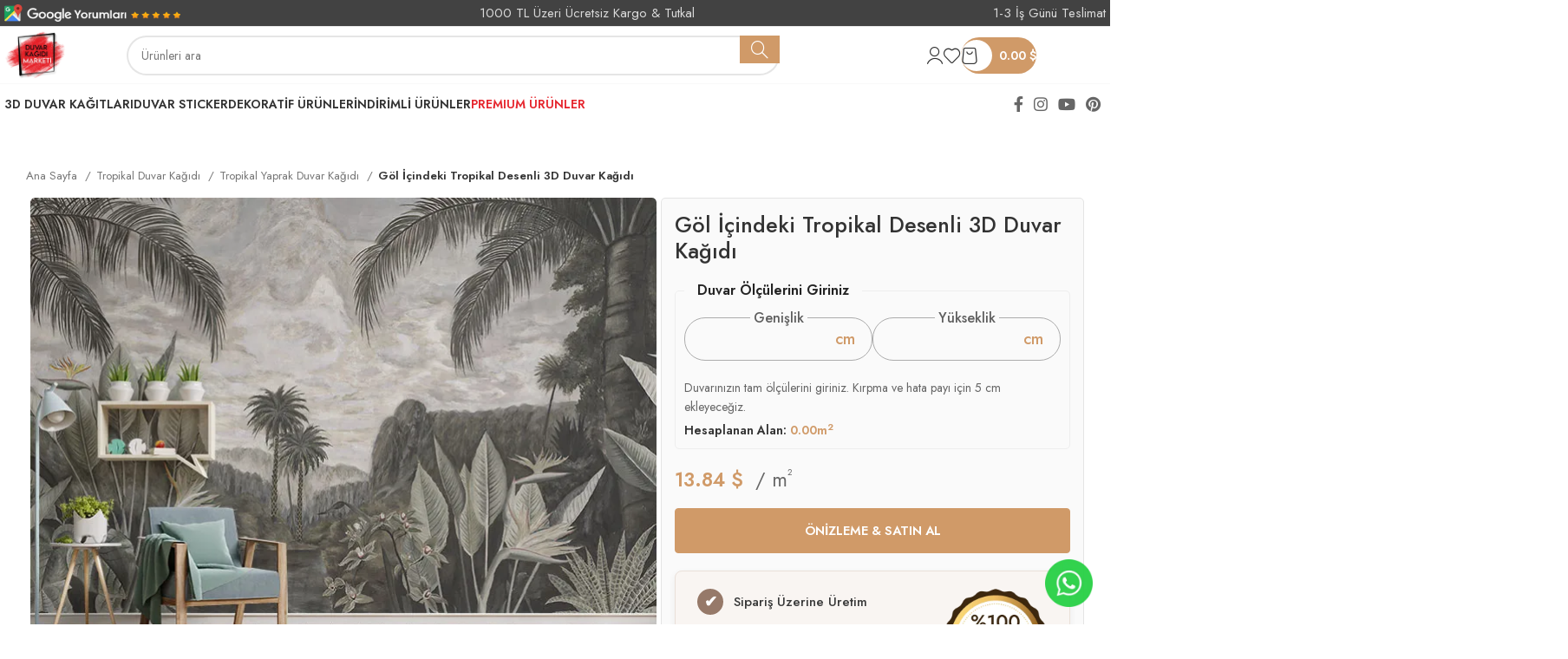

--- FILE ---
content_type: text/html; charset=UTF-8
request_url: https://duvarkagidimarketi.com/gol-icindeki-tropikal-desenli-3d-duvar-kagidi/
body_size: 87100
content:
<!DOCTYPE html>
<html lang="tr" prefix="og: https://ogp.me/ns#">
<head>
	
	
<!-- 
███╗   ███╗███████╗ ██████╗ ███╗   ███╗ █████╗ ███╗   ██╗
████╗ ████║██╔════╝██╔═══██╗████╗ ████║██╔══██╗████╗  ██║
██╔████╔██║█████╗  ██║   ██║██╔████╔██║███████║██╔██╗ ██║
██║╚██╔╝██║██╔══╝  ██║   ██║██║╚██╔╝██║██╔══██║██║╚██╗██║
██║ ╚═╝ ██║███████╗╚██████╔╝██║ ╚═╝ ██║██║  ██║██║ ╚████║
╚═╝     ╚═╝╚══════╝ ╚═════╝ ╚═╝     ╚═╝╚═╝  ╚═╝╚═╝  ╚═══╝
Bu website by meoman tarafından optimize edilmiştir,  
https://bionluk.com/meoman 
https://bymeoman.com/
-->

	
	<meta charset="UTF-8">
	<link rel="profile" href="https://gmpg.org/xfn/11">
	<link rel="pingback" href="https://duvarkagidimarketi.com/xmlrpc.php">

		<style>img:is([sizes="auto" i], [sizes^="auto," i]) { contain-intrinsic-size: 3000px 1500px }</style>
	
<!-- Google Tag Manager for WordPress by gtm4wp.com -->
<script data-cfasync="false" data-pagespeed-no-defer>
	var gtm4wp_datalayer_name = "dataLayer";
	var dataLayer = dataLayer || [];
	const gtm4wp_use_sku_instead = false;
	const gtm4wp_currency = 'TRY';
	const gtm4wp_product_per_impression = 10;
	const gtm4wp_clear_ecommerce = false;
</script>
<!-- End Google Tag Manager for WordPress by gtm4wp.com -->
<!-- Rank Math PRO tarafından Arama Motoru Optimizasyonu - https://rankmath.com/ -->
<title>Göl İçindeki Tropikal Desenli 3D Duvar Kağıdı | Duvar Kağıdı Marketi</title>
<meta name="description" content="Göl İçindeki Tropikal Desenli 3D Duvar Kağıdı üretimi, uygulanmasını isteyeceğiniz boyut ve konumuna uygun olarak talepleriniz doğrultusunda size özel imal edilir."/>
<meta name="robots" content="follow, index, max-snippet:-1, max-video-preview:-1, max-image-preview:large"/>
<link rel="canonical" href="https://duvarkagidimarketi.com/gol-icindeki-tropikal-desenli-3d-duvar-kagidi/" />
<meta property="og:locale" content="tr_TR" />
<meta property="og:type" content="product" />
<meta property="og:title" content="Göl İçindeki Tropikal Desenli 3D Duvar Kağıdı | Duvar Kağıdı Marketi" />
<meta property="og:description" content="Göl İçindeki Tropikal Desenli 3D Duvar Kağıdı üretimi, uygulanmasını isteyeceğiniz boyut ve konumuna uygun olarak talepleriniz doğrultusunda size özel imal edilir." />
<meta property="og:url" content="https://duvarkagidimarketi.com/gol-icindeki-tropikal-desenli-3d-duvar-kagidi/" />
<meta property="og:site_name" content="Duvar Kağıdı Marketi" />
<meta property="og:updated_time" content="2025-12-26T11:45:40+03:00" />
<meta property="og:image" content="https://duvarkagidimarketi.com/wp-content/uploads/2021/10/18_-a301.jpeg" />
<meta property="og:image:secure_url" content="https://duvarkagidimarketi.com/wp-content/uploads/2021/10/18_-a301.jpeg" />
<meta property="og:image:width" content="720" />
<meta property="og:image:height" content="520" />
<meta property="og:image:alt" content="Göl İçindeki Tropikal Desenli 3D Duvar Kağıdı" />
<meta property="og:image:type" content="image/jpeg" />
<meta property="product:availability" content="instock" />
<meta property="product:retailer_item_id" content="IN0118" />
<meta name="twitter:card" content="summary_large_image" />
<meta name="twitter:title" content="Göl İçindeki Tropikal Desenli 3D Duvar Kağıdı | Duvar Kağıdı Marketi" />
<meta name="twitter:description" content="Göl İçindeki Tropikal Desenli 3D Duvar Kağıdı üretimi, uygulanmasını isteyeceğiniz boyut ve konumuna uygun olarak talepleriniz doğrultusunda size özel imal edilir." />
<meta name="twitter:site" content="@DuvarKagidiMark" />
<meta name="twitter:creator" content="@DuvarKagidiMark" />
<meta name="twitter:image" content="https://duvarkagidimarketi.com/wp-content/uploads/2021/10/18_-a301.jpeg" />
<meta name="twitter:label1" content="Fiyat" />
<meta name="twitter:data1" content="599.00&nbsp;₺ - 3,499.00&nbsp;₺" />
<meta name="twitter:label2" content="Uygunluk" />
<meta name="twitter:data2" content="1000 adet stokta" />
<script type="application/ld+json" class="rank-math-schema-pro">{"@context":"https://schema.org","@graph":[{"@type":"Organization","@id":"https://duvarkagidimarketi.com/#organization","name":"Duvar Ka\u011f\u0131d\u0131 Marketi","sameAs":["https://www.facebook.com/dkmarketi/","https://twitter.com/DuvarKagidiMark"],"logo":{"@type":"ImageObject","@id":"https://duvarkagidimarketi.com/#logo","url":"https://duvarkagidimarketi.com/wp-content/uploads/2021/11/Ekran-Resmi-2021-09-30-12.13.46.jpg","contentUrl":"https://duvarkagidimarketi.com/wp-content/uploads/2021/11/Ekran-Resmi-2021-09-30-12.13.46.jpg","caption":"Duvar Ka\u011f\u0131d\u0131 Marketi","inLanguage":"tr","width":"1002","height":"1000"}},{"@type":"WebSite","@id":"https://duvarkagidimarketi.com/#website","url":"https://duvarkagidimarketi.com","name":"Duvar Ka\u011f\u0131d\u0131 Marketi","publisher":{"@id":"https://duvarkagidimarketi.com/#organization"},"inLanguage":"tr"},{"@type":"ImageObject","@id":"https://duvarkagidimarketi.com/wp-content/uploads/2021/10/18_-a301.jpeg","url":"https://duvarkagidimarketi.com/wp-content/uploads/2021/10/18_-a301.jpeg","width":"720","height":"520","caption":"G\u00f6l \u0130\u00e7indeki Tropikal Desenli 3D Duvar Ka\u011f\u0131d\u0131","inLanguage":"tr"},{"@type":"BreadcrumbList","@id":"https://duvarkagidimarketi.com/gol-icindeki-tropikal-desenli-3d-duvar-kagidi/#breadcrumb","itemListElement":[{"@type":"ListItem","position":"1","item":{"@id":"https://duvarkagidimarketi.com","name":"Ana Sayfa"}},{"@type":"ListItem","position":"2","item":{"@id":"https://duvarkagidimarketi.com/gol-icindeki-tropikal-desenli-3d-duvar-kagidi/","name":"G\u00f6l \u0130\u00e7indeki Tropikal Desenli 3D Duvar Ka\u011f\u0131d\u0131"}}]},{"@type":"WebPage","@id":"https://duvarkagidimarketi.com/gol-icindeki-tropikal-desenli-3d-duvar-kagidi/#webpage","url":"https://duvarkagidimarketi.com/gol-icindeki-tropikal-desenli-3d-duvar-kagidi/","name":"G\u00f6l \u0130\u00e7indeki Tropikal Desenli 3D Duvar Ka\u011f\u0131d\u0131 | Duvar Ka\u011f\u0131d\u0131 Marketi","datePublished":"2021-10-12T10:39:00+03:00","dateModified":"2025-12-26T11:45:40+03:00","isPartOf":{"@id":"https://duvarkagidimarketi.com/#website"},"primaryImageOfPage":{"@id":"https://duvarkagidimarketi.com/wp-content/uploads/2021/10/18_-a301.jpeg"},"inLanguage":"tr","breadcrumb":{"@id":"https://duvarkagidimarketi.com/gol-icindeki-tropikal-desenli-3d-duvar-kagidi/#breadcrumb"}},{"@type":"ProductGroup","name":"G\u00f6l \u0130\u00e7indeki Tropikal Desenli 3D Duvar Ka\u011f\u0131d\u0131 | Duvar Ka\u011f\u0131d\u0131 Marketi","description":"G\u00f6l \u0130\u00e7indeki Tropikal Desenli 3D Duvar Ka\u011f\u0131d\u0131 \u00fcretimi, uygulanmas\u0131n\u0131 isteyece\u011finiz boyut ve konumuna uygun olarak talepleriniz do\u011frultusunda size \u00f6zel imal edilir.","sku":"IN0118","category":"3D Duvar Ka\u011f\u0131tlar\u0131","mainEntityOfPage":{"@id":"https://duvarkagidimarketi.com/gol-icindeki-tropikal-desenli-3d-duvar-kagidi/#webpage"},"image":{"@id":"https://duvarkagidimarketi.com/wp-content/uploads/2021/10/18_-a301.jpeg"},"url":"https://duvarkagidimarketi.com/gol-icindeki-tropikal-desenli-3d-duvar-kagidi/","productGroupID":"IN0118","hasVariant":[{"@type":"Product","sku":"IN0118","name":"G\u00f6l \u0130\u00e7indeki Tropikal Desenli 3D Duvar Ka\u011f\u0131d\u0131 - Kendili\u011finden Yap\u0131\u015fkanl\u0131 Folyo","description":"G\u00f6l \u0130\u00e7indeki Tropikal Desenli 3D Duvar Ka\u011f\u0131d\u0131 \u00dcr\u00fcn Bilgisi G\u00f6l \u0130\u00e7indeki Tropikal Desenli 3D Duvar Ka\u011f\u0131d\u0131 \u00fcretimi, uygulanmas\u0131n\u0131 isteyece\u011finiz boyut ve konumuna uygun olarak talepleriniz do\u011frultusunda size \u00f6zel imal edilir. Farkl\u0131 \u00f6l\u00e7\u00fcl\u00fc ve \u00f6zel tasar\u0131ml\u0131 sipari\u015fler i\u00e7in bizimle irtibata ge\u00e7ebilirsiniz. Duvar Ka\u011f\u0131d\u0131n\u0131z\u0131; D\u00fcz Dokusuz veya Dokulu kaliteli non-woven (elyaf kar\u0131\u015f\u0131ml\u0131) ka\u011f\u0131t, Tekstil Tabanl\u0131, y\u00fcksek mukavemetli, y\u0131rt\u0131lmaz duvar kaplama malzemesine ya da Kendinden Yap\u0131\u015fkanl\u0131 folyo \u00fczerine bask\u0131 yapt\u0131rabilirsiniz. Ka\u011f\u0131tlar\u0131m\u0131z\u0131n nemli bez ile silinmeye uygundur. Duvardaki k\u00fc\u00e7\u00fck hatalar\u0131 bertaraf etmek i\u00e7in Tekstil Tabanl\u0131 se\u00e7ene\u011fini i\u015faretleyebilirsiniz. Duvar Ka\u011f\u0131d\u0131 Boyutu nedir? Duvar Ka\u011f\u0131d\u0131, sizin \u00f6l\u00e7\u00fclerinize g\u00f6re \u00f6zel olarak \u00fcretilmektedir. Bu nedenle iade, de\u011fi\u015fim \u015fans\u0131 yoktur. L\u00fctfen \u00f6l\u00e7\u00fclerinizi dikkatli yaz\u0131n\u0131z. Duvar\u0131n\u0131z\u0131n \u00f6l\u00e7\u00fclerini en uzun yerden \u00f6l\u00e7meye dikkat ediniz. 2-3 cm hata-kesim pay\u0131 mutlaka veriniz. (Ayr\u0131ca biz 2-3 cm fazla \u00fcretmekteyiz.) G\u00f6l \u0130\u00e7indeki Tropikal Desenli 3D Duvar Ka\u011f\u0131d\u0131 , 100-105cm geni\u015fli\u011finde par\u00e7alar halinde \u00fcretilmektedir.\u00a0 Ne zaman kargoya verilir? 1-2 i\u015f g\u00fcn\u00fc i\u00e7erisinde, sipari\u015f verdi\u011finiz ki\u015fiye g\u00f6re duvar ka\u011f\u0131tlar\u0131n\u0131n \u00fcretimi tamamlan\u0131r ve kargoya teslim edilir. Nas\u0131l yap\u0131\u015ft\u0131r\u0131l\u0131r? Uygulama talimat\u0131 paket i\u00e7erisine konulmaktad\u0131r. Toz tutkal \u00fccretsiz olarak kutu i\u00e7erisinde olacakt\u0131r. Poster uygulamas\u0131 ve tutkal\u0131n haz\u0131rlanmas\u0131 hakk\u0131ndaki bilgiler i\u00e7in\u00a0Poster Uygulama sayfam\u0131z\u0131 ziyaret edebilirsiniz. Sorular\u0131n\u0131z i\u00e7in bizim ile ileti\u015fime ge\u00e7ebilir ya da\u00a0S\u0131k\u00e7a Sorulan Sorular sayfam\u0131za bakabilirsiniz. G\u00f6l \u0130\u00e7indeki Tropikal Desenli 3D Duvar Ka\u011f\u0131d\u0131 \u00f6zellikleri nelerdir? AVRUPA\u2019DAN \u0130THAL KA\u011eIT Kulland\u0131\u011f\u0131m\u0131z elyaf tabanl\u0131 dokusuz ve dokulu duvar ka\u011f\u0131tlar\u0131 Avrupa\u2019dan ithal edilmektedir. Sadece\u00a0Duvar Ka\u011f\u0131d\u0131 Marketi\u00a0imalatlar\u0131 i\u00e7in se\u00e7ilen \u00f6zg\u00fcn, kaliteli ve bask\u0131da canl\u0131 renklere sahip \u00fcr\u00fcnlerdir. Nemli bezle silinebilir, kokusuz Elyaf kar\u0131\u015f\u0131ml\u0131 duvar ka\u011f\u0131d\u0131d\u0131r. Kendinden yap\u0131\u015fkanl\u0131 folyo duvar kaplama malzemesi, ABD den ithal, mat y\u00fczeye ve canl\u0131 renklere sahip bir \u00fcr\u00fcnd\u00fcr. EN Y\u00dcKSEK BASKI G\u00f6l \u0130\u00e7indeki Tropikal Desenli 3D Duvar Ka\u011f\u0131d\u0131 , en y\u00fcksek kalitede (high pass) detay zenginli\u011fi g\u00f6zetilerek, en do\u011fru renklerde \u00fcr\u00fcn\u00fcn \u00fcretimi sa\u011flan\u0131r. \u0130NSAN SA\u011eLI\u011eINA ZARARSIZ \u00dcretti\u011fimiz duvar ka\u011f\u0131tlar\u0131, insan sa\u011fl\u0131\u011f\u0131 \u00fczerinde olumsuz bir etki g\u00f6stermez. Kokusuz ve havaland\u0131rma gerektirmeyen duvar posterlerimiz ofis ve ya\u015fam alanlar\u0131n\u0131z i\u00e7in idealdir. \u00c7EVREYE DUYARLI Kullan\u0131lan ka\u011f\u0131tlar ve sarf malzemeleri, \u00e7evreye uyumlu ve %100 geri d\u00f6n\u00fc\u015ft\u00fcr\u00fclebilirdir. Energy Star onayl\u0131, minimum enerji kullan\u0131m\u0131 ile do\u011fayla bar\u0131\u015f\u0131kt\u0131r. Bask\u0131lar\u0131m\u0131zda kulland\u0131\u011f\u0131m\u0131z m\u00fcrekkep GREENGUARD\u00a0sertifikal\u0131 orijinal HP Lateks Su Bazl\u0131 m\u00fcrekkeptir ve hi\u00e7bir zararl\u0131 madde i\u00e7ermez.","image":"https://duvarkagidimarketi.com/wp-content/uploads/2021/10/18_-a301.jpeg","offers":{"@type":"Offer","description":"G\u00f6l \u0130\u00e7indeki Tropikal Desenli 3D Duvar Ka\u011f\u0131d\u0131 \u00dcr\u00fcn Bilgisi G\u00f6l \u0130\u00e7indeki Tropikal Desenli 3D Duvar Ka\u011f\u0131d\u0131 \u00fcretimi, uygulanmas\u0131n\u0131 isteyece\u011finiz boyut ve konumuna uygun olarak talepleriniz do\u011frultusunda size \u00f6zel imal edilir. Farkl\u0131 \u00f6l\u00e7\u00fcl\u00fc ve \u00f6zel tasar\u0131ml\u0131 sipari\u015fler i\u00e7in bizimle irtibata ge\u00e7ebilirsiniz. Duvar Ka\u011f\u0131d\u0131n\u0131z\u0131; D\u00fcz Dokusuz veya Dokulu kaliteli non-woven (elyaf kar\u0131\u015f\u0131ml\u0131) ka\u011f\u0131t, Tekstil Tabanl\u0131, y\u00fcksek mukavemetli, y\u0131rt\u0131lmaz duvar kaplama malzemesine ya da Kendinden Yap\u0131\u015fkanl\u0131 folyo \u00fczerine bask\u0131 yapt\u0131rabilirsiniz. Ka\u011f\u0131tlar\u0131m\u0131z\u0131n nemli bez ile silinmeye uygundur. Duvardaki k\u00fc\u00e7\u00fck hatalar\u0131 bertaraf etmek i\u00e7in Tekstil Tabanl\u0131 se\u00e7ene\u011fini i\u015faretleyebilirsiniz. Duvar Ka\u011f\u0131d\u0131 Boyutu nedir? Duvar Ka\u011f\u0131d\u0131, sizin \u00f6l\u00e7\u00fclerinize g\u00f6re \u00f6zel olarak \u00fcretilmektedir. Bu nedenle iade, de\u011fi\u015fim \u015fans\u0131 yoktur. L\u00fctfen \u00f6l\u00e7\u00fclerinizi dikkatli yaz\u0131n\u0131z. Duvar\u0131n\u0131z\u0131n \u00f6l\u00e7\u00fclerini en uzun yerden \u00f6l\u00e7meye dikkat ediniz. 2-3 cm hata-kesim pay\u0131 mutlaka veriniz. (Ayr\u0131ca biz 2-3 cm fazla \u00fcretmekteyiz.) G\u00f6l \u0130\u00e7indeki Tropikal Desenli 3D Duvar Ka\u011f\u0131d\u0131 , 100-105cm geni\u015fli\u011finde par\u00e7alar halinde \u00fcretilmektedir.\u00a0 Ne zaman kargoya verilir? 1-2 i\u015f g\u00fcn\u00fc i\u00e7erisinde, sipari\u015f verdi\u011finiz ki\u015fiye g\u00f6re duvar ka\u011f\u0131tlar\u0131n\u0131n \u00fcretimi tamamlan\u0131r ve kargoya teslim edilir. Nas\u0131l yap\u0131\u015ft\u0131r\u0131l\u0131r? Uygulama talimat\u0131 paket i\u00e7erisine konulmaktad\u0131r. Toz tutkal \u00fccretsiz olarak kutu i\u00e7erisinde olacakt\u0131r. Poster uygulamas\u0131 ve tutkal\u0131n haz\u0131rlanmas\u0131 hakk\u0131ndaki bilgiler i\u00e7in\u00a0Poster Uygulama sayfam\u0131z\u0131 ziyaret edebilirsiniz. Sorular\u0131n\u0131z i\u00e7in bizim ile ileti\u015fime ge\u00e7ebilir ya da\u00a0S\u0131k\u00e7a Sorulan Sorular sayfam\u0131za bakabilirsiniz. G\u00f6l \u0130\u00e7indeki Tropikal Desenli 3D Duvar Ka\u011f\u0131d\u0131 \u00f6zellikleri nelerdir? AVRUPA\u2019DAN \u0130THAL KA\u011eIT Kulland\u0131\u011f\u0131m\u0131z elyaf tabanl\u0131 dokusuz ve dokulu duvar ka\u011f\u0131tlar\u0131 Avrupa\u2019dan ithal edilmektedir. Sadece\u00a0Duvar Ka\u011f\u0131d\u0131 Marketi\u00a0imalatlar\u0131 i\u00e7in se\u00e7ilen \u00f6zg\u00fcn, kaliteli ve bask\u0131da canl\u0131 renklere sahip \u00fcr\u00fcnlerdir. Nemli bezle silinebilir, kokusuz Elyaf kar\u0131\u015f\u0131ml\u0131 duvar ka\u011f\u0131d\u0131d\u0131r. Kendinden yap\u0131\u015fkanl\u0131 folyo duvar kaplama malzemesi, ABD den ithal, mat y\u00fczeye ve canl\u0131 renklere sahip bir \u00fcr\u00fcnd\u00fcr. EN Y\u00dcKSEK BASKI G\u00f6l \u0130\u00e7indeki Tropikal Desenli 3D Duvar Ka\u011f\u0131d\u0131 , en y\u00fcksek kalitede (high pass) detay zenginli\u011fi g\u00f6zetilerek, en do\u011fru renklerde \u00fcr\u00fcn\u00fcn \u00fcretimi sa\u011flan\u0131r. \u0130NSAN SA\u011eLI\u011eINA ZARARSIZ \u00dcretti\u011fimiz duvar ka\u011f\u0131tlar\u0131, insan sa\u011fl\u0131\u011f\u0131 \u00fczerinde olumsuz bir etki g\u00f6stermez. Kokusuz ve havaland\u0131rma gerektirmeyen duvar posterlerimiz ofis ve ya\u015fam alanlar\u0131n\u0131z i\u00e7in idealdir. \u00c7EVREYE DUYARLI Kullan\u0131lan ka\u011f\u0131tlar ve sarf malzemeleri, \u00e7evreye uyumlu ve %100 geri d\u00f6n\u00fc\u015ft\u00fcr\u00fclebilirdir. Energy Star onayl\u0131, minimum enerji kullan\u0131m\u0131 ile do\u011fayla bar\u0131\u015f\u0131kt\u0131r. Bask\u0131lar\u0131m\u0131zda kulland\u0131\u011f\u0131m\u0131z m\u00fcrekkep GREENGUARD\u00a0sertifikal\u0131 orijinal HP Lateks Su Bazl\u0131 m\u00fcrekkeptir ve hi\u00e7bir zararl\u0131 madde i\u00e7ermez.","price":"899","priceCurrency":"TRY","availability":"https://schema.org/InStock","itemCondition":"NewCondition","priceValidUntil":"2027-12-31","url":"https://duvarkagidimarketi.com/gol-icindeki-tropikal-desenli-3d-duvar-kagidi/?attribute_pa_doku=folyo"}},{"@type":"Product","sku":"IN0118","name":"G\u00f6l \u0130\u00e7indeki Tropikal Desenli 3D Duvar Ka\u011f\u0131d\u0131 - Kendili\u011finden Yap\u0131\u015fkanl\u0131 Folyo","description":"G\u00f6l \u0130\u00e7indeki Tropikal Desenli 3D Duvar Ka\u011f\u0131d\u0131 \u00dcr\u00fcn Bilgisi G\u00f6l \u0130\u00e7indeki Tropikal Desenli 3D Duvar Ka\u011f\u0131d\u0131 \u00fcretimi, uygulanmas\u0131n\u0131 isteyece\u011finiz boyut ve konumuna uygun olarak talepleriniz do\u011frultusunda size \u00f6zel imal edilir. Farkl\u0131 \u00f6l\u00e7\u00fcl\u00fc ve \u00f6zel tasar\u0131ml\u0131 sipari\u015fler i\u00e7in bizimle irtibata ge\u00e7ebilirsiniz. Duvar Ka\u011f\u0131d\u0131n\u0131z\u0131; D\u00fcz Dokusuz veya Dokulu kaliteli non-woven (elyaf kar\u0131\u015f\u0131ml\u0131) ka\u011f\u0131t, Tekstil Tabanl\u0131, y\u00fcksek mukavemetli, y\u0131rt\u0131lmaz duvar kaplama malzemesine ya da Kendinden Yap\u0131\u015fkanl\u0131 folyo \u00fczerine bask\u0131 yapt\u0131rabilirsiniz. Ka\u011f\u0131tlar\u0131m\u0131z\u0131n nemli bez ile silinmeye uygundur. Duvardaki k\u00fc\u00e7\u00fck hatalar\u0131 bertaraf etmek i\u00e7in Tekstil Tabanl\u0131 se\u00e7ene\u011fini i\u015faretleyebilirsiniz. Duvar Ka\u011f\u0131d\u0131 Boyutu nedir? Duvar Ka\u011f\u0131d\u0131, sizin \u00f6l\u00e7\u00fclerinize g\u00f6re \u00f6zel olarak \u00fcretilmektedir. Bu nedenle iade, de\u011fi\u015fim \u015fans\u0131 yoktur. L\u00fctfen \u00f6l\u00e7\u00fclerinizi dikkatli yaz\u0131n\u0131z. Duvar\u0131n\u0131z\u0131n \u00f6l\u00e7\u00fclerini en uzun yerden \u00f6l\u00e7meye dikkat ediniz. 2-3 cm hata-kesim pay\u0131 mutlaka veriniz. (Ayr\u0131ca biz 2-3 cm fazla \u00fcretmekteyiz.) G\u00f6l \u0130\u00e7indeki Tropikal Desenli 3D Duvar Ka\u011f\u0131d\u0131 , 100-105cm geni\u015fli\u011finde par\u00e7alar halinde \u00fcretilmektedir.\u00a0 Ne zaman kargoya verilir? 1-2 i\u015f g\u00fcn\u00fc i\u00e7erisinde, sipari\u015f verdi\u011finiz ki\u015fiye g\u00f6re duvar ka\u011f\u0131tlar\u0131n\u0131n \u00fcretimi tamamlan\u0131r ve kargoya teslim edilir. Nas\u0131l yap\u0131\u015ft\u0131r\u0131l\u0131r? Uygulama talimat\u0131 paket i\u00e7erisine konulmaktad\u0131r. Toz tutkal \u00fccretsiz olarak kutu i\u00e7erisinde olacakt\u0131r. Poster uygulamas\u0131 ve tutkal\u0131n haz\u0131rlanmas\u0131 hakk\u0131ndaki bilgiler i\u00e7in\u00a0Poster Uygulama sayfam\u0131z\u0131 ziyaret edebilirsiniz. Sorular\u0131n\u0131z i\u00e7in bizim ile ileti\u015fime ge\u00e7ebilir ya da\u00a0S\u0131k\u00e7a Sorulan Sorular sayfam\u0131za bakabilirsiniz. G\u00f6l \u0130\u00e7indeki Tropikal Desenli 3D Duvar Ka\u011f\u0131d\u0131 \u00f6zellikleri nelerdir? AVRUPA\u2019DAN \u0130THAL KA\u011eIT Kulland\u0131\u011f\u0131m\u0131z elyaf tabanl\u0131 dokusuz ve dokulu duvar ka\u011f\u0131tlar\u0131 Avrupa\u2019dan ithal edilmektedir. Sadece\u00a0Duvar Ka\u011f\u0131d\u0131 Marketi\u00a0imalatlar\u0131 i\u00e7in se\u00e7ilen \u00f6zg\u00fcn, kaliteli ve bask\u0131da canl\u0131 renklere sahip \u00fcr\u00fcnlerdir. Nemli bezle silinebilir, kokusuz Elyaf kar\u0131\u015f\u0131ml\u0131 duvar ka\u011f\u0131d\u0131d\u0131r. Kendinden yap\u0131\u015fkanl\u0131 folyo duvar kaplama malzemesi, ABD den ithal, mat y\u00fczeye ve canl\u0131 renklere sahip bir \u00fcr\u00fcnd\u00fcr. EN Y\u00dcKSEK BASKI G\u00f6l \u0130\u00e7indeki Tropikal Desenli 3D Duvar Ka\u011f\u0131d\u0131 , en y\u00fcksek kalitede (high pass) detay zenginli\u011fi g\u00f6zetilerek, en do\u011fru renklerde \u00fcr\u00fcn\u00fcn \u00fcretimi sa\u011flan\u0131r. \u0130NSAN SA\u011eLI\u011eINA ZARARSIZ \u00dcretti\u011fimiz duvar ka\u011f\u0131tlar\u0131, insan sa\u011fl\u0131\u011f\u0131 \u00fczerinde olumsuz bir etki g\u00f6stermez. Kokusuz ve havaland\u0131rma gerektirmeyen duvar posterlerimiz ofis ve ya\u015fam alanlar\u0131n\u0131z i\u00e7in idealdir. \u00c7EVREYE DUYARLI Kullan\u0131lan ka\u011f\u0131tlar ve sarf malzemeleri, \u00e7evreye uyumlu ve %100 geri d\u00f6n\u00fc\u015ft\u00fcr\u00fclebilirdir. Energy Star onayl\u0131, minimum enerji kullan\u0131m\u0131 ile do\u011fayla bar\u0131\u015f\u0131kt\u0131r. Bask\u0131lar\u0131m\u0131zda kulland\u0131\u011f\u0131m\u0131z m\u00fcrekkep GREENGUARD\u00a0sertifikal\u0131 orijinal HP Lateks Su Bazl\u0131 m\u00fcrekkeptir ve hi\u00e7bir zararl\u0131 madde i\u00e7ermez.","image":"https://duvarkagidimarketi.com/wp-content/uploads/2021/10/18_-a301.jpeg","offers":{"@type":"Offer","description":"G\u00f6l \u0130\u00e7indeki Tropikal Desenli 3D Duvar Ka\u011f\u0131d\u0131 \u00dcr\u00fcn Bilgisi G\u00f6l \u0130\u00e7indeki Tropikal Desenli 3D Duvar Ka\u011f\u0131d\u0131 \u00fcretimi, uygulanmas\u0131n\u0131 isteyece\u011finiz boyut ve konumuna uygun olarak talepleriniz do\u011frultusunda size \u00f6zel imal edilir. Farkl\u0131 \u00f6l\u00e7\u00fcl\u00fc ve \u00f6zel tasar\u0131ml\u0131 sipari\u015fler i\u00e7in bizimle irtibata ge\u00e7ebilirsiniz. Duvar Ka\u011f\u0131d\u0131n\u0131z\u0131; D\u00fcz Dokusuz veya Dokulu kaliteli non-woven (elyaf kar\u0131\u015f\u0131ml\u0131) ka\u011f\u0131t, Tekstil Tabanl\u0131, y\u00fcksek mukavemetli, y\u0131rt\u0131lmaz duvar kaplama malzemesine ya da Kendinden Yap\u0131\u015fkanl\u0131 folyo \u00fczerine bask\u0131 yapt\u0131rabilirsiniz. Ka\u011f\u0131tlar\u0131m\u0131z\u0131n nemli bez ile silinmeye uygundur. Duvardaki k\u00fc\u00e7\u00fck hatalar\u0131 bertaraf etmek i\u00e7in Tekstil Tabanl\u0131 se\u00e7ene\u011fini i\u015faretleyebilirsiniz. Duvar Ka\u011f\u0131d\u0131 Boyutu nedir? Duvar Ka\u011f\u0131d\u0131, sizin \u00f6l\u00e7\u00fclerinize g\u00f6re \u00f6zel olarak \u00fcretilmektedir. Bu nedenle iade, de\u011fi\u015fim \u015fans\u0131 yoktur. L\u00fctfen \u00f6l\u00e7\u00fclerinizi dikkatli yaz\u0131n\u0131z. Duvar\u0131n\u0131z\u0131n \u00f6l\u00e7\u00fclerini en uzun yerden \u00f6l\u00e7meye dikkat ediniz. 2-3 cm hata-kesim pay\u0131 mutlaka veriniz. (Ayr\u0131ca biz 2-3 cm fazla \u00fcretmekteyiz.) G\u00f6l \u0130\u00e7indeki Tropikal Desenli 3D Duvar Ka\u011f\u0131d\u0131 , 100-105cm geni\u015fli\u011finde par\u00e7alar halinde \u00fcretilmektedir.\u00a0 Ne zaman kargoya verilir? 1-2 i\u015f g\u00fcn\u00fc i\u00e7erisinde, sipari\u015f verdi\u011finiz ki\u015fiye g\u00f6re duvar ka\u011f\u0131tlar\u0131n\u0131n \u00fcretimi tamamlan\u0131r ve kargoya teslim edilir. Nas\u0131l yap\u0131\u015ft\u0131r\u0131l\u0131r? Uygulama talimat\u0131 paket i\u00e7erisine konulmaktad\u0131r. Toz tutkal \u00fccretsiz olarak kutu i\u00e7erisinde olacakt\u0131r. Poster uygulamas\u0131 ve tutkal\u0131n haz\u0131rlanmas\u0131 hakk\u0131ndaki bilgiler i\u00e7in\u00a0Poster Uygulama sayfam\u0131z\u0131 ziyaret edebilirsiniz. Sorular\u0131n\u0131z i\u00e7in bizim ile ileti\u015fime ge\u00e7ebilir ya da\u00a0S\u0131k\u00e7a Sorulan Sorular sayfam\u0131za bakabilirsiniz. G\u00f6l \u0130\u00e7indeki Tropikal Desenli 3D Duvar Ka\u011f\u0131d\u0131 \u00f6zellikleri nelerdir? AVRUPA\u2019DAN \u0130THAL KA\u011eIT Kulland\u0131\u011f\u0131m\u0131z elyaf tabanl\u0131 dokusuz ve dokulu duvar ka\u011f\u0131tlar\u0131 Avrupa\u2019dan ithal edilmektedir. Sadece\u00a0Duvar Ka\u011f\u0131d\u0131 Marketi\u00a0imalatlar\u0131 i\u00e7in se\u00e7ilen \u00f6zg\u00fcn, kaliteli ve bask\u0131da canl\u0131 renklere sahip \u00fcr\u00fcnlerdir. Nemli bezle silinebilir, kokusuz Elyaf kar\u0131\u015f\u0131ml\u0131 duvar ka\u011f\u0131d\u0131d\u0131r. Kendinden yap\u0131\u015fkanl\u0131 folyo duvar kaplama malzemesi, ABD den ithal, mat y\u00fczeye ve canl\u0131 renklere sahip bir \u00fcr\u00fcnd\u00fcr. EN Y\u00dcKSEK BASKI G\u00f6l \u0130\u00e7indeki Tropikal Desenli 3D Duvar Ka\u011f\u0131d\u0131 , en y\u00fcksek kalitede (high pass) detay zenginli\u011fi g\u00f6zetilerek, en do\u011fru renklerde \u00fcr\u00fcn\u00fcn \u00fcretimi sa\u011flan\u0131r. \u0130NSAN SA\u011eLI\u011eINA ZARARSIZ \u00dcretti\u011fimiz duvar ka\u011f\u0131tlar\u0131, insan sa\u011fl\u0131\u011f\u0131 \u00fczerinde olumsuz bir etki g\u00f6stermez. Kokusuz ve havaland\u0131rma gerektirmeyen duvar posterlerimiz ofis ve ya\u015fam alanlar\u0131n\u0131z i\u00e7in idealdir. \u00c7EVREYE DUYARLI Kullan\u0131lan ka\u011f\u0131tlar ve sarf malzemeleri, \u00e7evreye uyumlu ve %100 geri d\u00f6n\u00fc\u015ft\u00fcr\u00fclebilirdir. Energy Star onayl\u0131, minimum enerji kullan\u0131m\u0131 ile do\u011fayla bar\u0131\u015f\u0131kt\u0131r. Bask\u0131lar\u0131m\u0131zda kulland\u0131\u011f\u0131m\u0131z m\u00fcrekkep GREENGUARD\u00a0sertifikal\u0131 orijinal HP Lateks Su Bazl\u0131 m\u00fcrekkeptir ve hi\u00e7bir zararl\u0131 madde i\u00e7ermez.","price":"899","priceCurrency":"TRY","availability":"https://schema.org/InStock","itemCondition":"NewCondition","priceValidUntil":"2027-12-31","url":"https://duvarkagidimarketi.com/gol-icindeki-tropikal-desenli-3d-duvar-kagidi/?attribute_pa_doku=folyo"}},{"@type":"Product","sku":"IN0118","name":"G\u00f6l \u0130\u00e7indeki Tropikal Desenli 3D Duvar Ka\u011f\u0131d\u0131 - Premium Tekstil Duvar Ka\u011f\u0131d\u0131","description":"G\u00f6l \u0130\u00e7indeki Tropikal Desenli 3D Duvar Ka\u011f\u0131d\u0131 \u00dcr\u00fcn Bilgisi G\u00f6l \u0130\u00e7indeki Tropikal Desenli 3D Duvar Ka\u011f\u0131d\u0131 \u00fcretimi, uygulanmas\u0131n\u0131 isteyece\u011finiz boyut ve konumuna uygun olarak talepleriniz do\u011frultusunda size \u00f6zel imal edilir. Farkl\u0131 \u00f6l\u00e7\u00fcl\u00fc ve \u00f6zel tasar\u0131ml\u0131 sipari\u015fler i\u00e7in bizimle irtibata ge\u00e7ebilirsiniz. Duvar Ka\u011f\u0131d\u0131n\u0131z\u0131; D\u00fcz Dokusuz veya Dokulu kaliteli non-woven (elyaf kar\u0131\u015f\u0131ml\u0131) ka\u011f\u0131t, Tekstil Tabanl\u0131, y\u00fcksek mukavemetli, y\u0131rt\u0131lmaz duvar kaplama malzemesine ya da Kendinden Yap\u0131\u015fkanl\u0131 folyo \u00fczerine bask\u0131 yapt\u0131rabilirsiniz. Ka\u011f\u0131tlar\u0131m\u0131z\u0131n nemli bez ile silinmeye uygundur. Duvardaki k\u00fc\u00e7\u00fck hatalar\u0131 bertaraf etmek i\u00e7in Tekstil Tabanl\u0131 se\u00e7ene\u011fini i\u015faretleyebilirsiniz. Duvar Ka\u011f\u0131d\u0131 Boyutu nedir? Duvar Ka\u011f\u0131d\u0131, sizin \u00f6l\u00e7\u00fclerinize g\u00f6re \u00f6zel olarak \u00fcretilmektedir. Bu nedenle iade, de\u011fi\u015fim \u015fans\u0131 yoktur. L\u00fctfen \u00f6l\u00e7\u00fclerinizi dikkatli yaz\u0131n\u0131z. Duvar\u0131n\u0131z\u0131n \u00f6l\u00e7\u00fclerini en uzun yerden \u00f6l\u00e7meye dikkat ediniz. 2-3 cm hata-kesim pay\u0131 mutlaka veriniz. (Ayr\u0131ca biz 2-3 cm fazla \u00fcretmekteyiz.) G\u00f6l \u0130\u00e7indeki Tropikal Desenli 3D Duvar Ka\u011f\u0131d\u0131 , 100-105cm geni\u015fli\u011finde par\u00e7alar halinde \u00fcretilmektedir.\u00a0 Ne zaman kargoya verilir? 1-2 i\u015f g\u00fcn\u00fc i\u00e7erisinde, sipari\u015f verdi\u011finiz ki\u015fiye g\u00f6re duvar ka\u011f\u0131tlar\u0131n\u0131n \u00fcretimi tamamlan\u0131r ve kargoya teslim edilir. Nas\u0131l yap\u0131\u015ft\u0131r\u0131l\u0131r? Uygulama talimat\u0131 paket i\u00e7erisine konulmaktad\u0131r. Toz tutkal \u00fccretsiz olarak kutu i\u00e7erisinde olacakt\u0131r. Poster uygulamas\u0131 ve tutkal\u0131n haz\u0131rlanmas\u0131 hakk\u0131ndaki bilgiler i\u00e7in\u00a0Poster Uygulama sayfam\u0131z\u0131 ziyaret edebilirsiniz. Sorular\u0131n\u0131z i\u00e7in bizim ile ileti\u015fime ge\u00e7ebilir ya da\u00a0S\u0131k\u00e7a Sorulan Sorular sayfam\u0131za bakabilirsiniz. G\u00f6l \u0130\u00e7indeki Tropikal Desenli 3D Duvar Ka\u011f\u0131d\u0131 \u00f6zellikleri nelerdir? AVRUPA\u2019DAN \u0130THAL KA\u011eIT Kulland\u0131\u011f\u0131m\u0131z elyaf tabanl\u0131 dokusuz ve dokulu duvar ka\u011f\u0131tlar\u0131 Avrupa\u2019dan ithal edilmektedir. Sadece\u00a0Duvar Ka\u011f\u0131d\u0131 Marketi\u00a0imalatlar\u0131 i\u00e7in se\u00e7ilen \u00f6zg\u00fcn, kaliteli ve bask\u0131da canl\u0131 renklere sahip \u00fcr\u00fcnlerdir. Nemli bezle silinebilir, kokusuz Elyaf kar\u0131\u015f\u0131ml\u0131 duvar ka\u011f\u0131d\u0131d\u0131r. Kendinden yap\u0131\u015fkanl\u0131 folyo duvar kaplama malzemesi, ABD den ithal, mat y\u00fczeye ve canl\u0131 renklere sahip bir \u00fcr\u00fcnd\u00fcr. EN Y\u00dcKSEK BASKI G\u00f6l \u0130\u00e7indeki Tropikal Desenli 3D Duvar Ka\u011f\u0131d\u0131 , en y\u00fcksek kalitede (high pass) detay zenginli\u011fi g\u00f6zetilerek, en do\u011fru renklerde \u00fcr\u00fcn\u00fcn \u00fcretimi sa\u011flan\u0131r. \u0130NSAN SA\u011eLI\u011eINA ZARARSIZ \u00dcretti\u011fimiz duvar ka\u011f\u0131tlar\u0131, insan sa\u011fl\u0131\u011f\u0131 \u00fczerinde olumsuz bir etki g\u00f6stermez. Kokusuz ve havaland\u0131rma gerektirmeyen duvar posterlerimiz ofis ve ya\u015fam alanlar\u0131n\u0131z i\u00e7in idealdir. \u00c7EVREYE DUYARLI Kullan\u0131lan ka\u011f\u0131tlar ve sarf malzemeleri, \u00e7evreye uyumlu ve %100 geri d\u00f6n\u00fc\u015ft\u00fcr\u00fclebilirdir. Energy Star onayl\u0131, minimum enerji kullan\u0131m\u0131 ile do\u011fayla bar\u0131\u015f\u0131kt\u0131r. Bask\u0131lar\u0131m\u0131zda kulland\u0131\u011f\u0131m\u0131z m\u00fcrekkep GREENGUARD\u00a0sertifikal\u0131 orijinal HP Lateks Su Bazl\u0131 m\u00fcrekkeptir ve hi\u00e7bir zararl\u0131 madde i\u00e7ermez.","image":"https://duvarkagidimarketi.com/wp-content/uploads/2021/10/18_-a301.jpeg","offers":{"@type":"Offer","description":"G\u00f6l \u0130\u00e7indeki Tropikal Desenli 3D Duvar Ka\u011f\u0131d\u0131 \u00dcr\u00fcn Bilgisi G\u00f6l \u0130\u00e7indeki Tropikal Desenli 3D Duvar Ka\u011f\u0131d\u0131 \u00fcretimi, uygulanmas\u0131n\u0131 isteyece\u011finiz boyut ve konumuna uygun olarak talepleriniz do\u011frultusunda size \u00f6zel imal edilir. Farkl\u0131 \u00f6l\u00e7\u00fcl\u00fc ve \u00f6zel tasar\u0131ml\u0131 sipari\u015fler i\u00e7in bizimle irtibata ge\u00e7ebilirsiniz. Duvar Ka\u011f\u0131d\u0131n\u0131z\u0131; D\u00fcz Dokusuz veya Dokulu kaliteli non-woven (elyaf kar\u0131\u015f\u0131ml\u0131) ka\u011f\u0131t, Tekstil Tabanl\u0131, y\u00fcksek mukavemetli, y\u0131rt\u0131lmaz duvar kaplama malzemesine ya da Kendinden Yap\u0131\u015fkanl\u0131 folyo \u00fczerine bask\u0131 yapt\u0131rabilirsiniz. Ka\u011f\u0131tlar\u0131m\u0131z\u0131n nemli bez ile silinmeye uygundur. Duvardaki k\u00fc\u00e7\u00fck hatalar\u0131 bertaraf etmek i\u00e7in Tekstil Tabanl\u0131 se\u00e7ene\u011fini i\u015faretleyebilirsiniz. Duvar Ka\u011f\u0131d\u0131 Boyutu nedir? Duvar Ka\u011f\u0131d\u0131, sizin \u00f6l\u00e7\u00fclerinize g\u00f6re \u00f6zel olarak \u00fcretilmektedir. Bu nedenle iade, de\u011fi\u015fim \u015fans\u0131 yoktur. L\u00fctfen \u00f6l\u00e7\u00fclerinizi dikkatli yaz\u0131n\u0131z. Duvar\u0131n\u0131z\u0131n \u00f6l\u00e7\u00fclerini en uzun yerden \u00f6l\u00e7meye dikkat ediniz. 2-3 cm hata-kesim pay\u0131 mutlaka veriniz. (Ayr\u0131ca biz 2-3 cm fazla \u00fcretmekteyiz.) G\u00f6l \u0130\u00e7indeki Tropikal Desenli 3D Duvar Ka\u011f\u0131d\u0131 , 100-105cm geni\u015fli\u011finde par\u00e7alar halinde \u00fcretilmektedir.\u00a0 Ne zaman kargoya verilir? 1-2 i\u015f g\u00fcn\u00fc i\u00e7erisinde, sipari\u015f verdi\u011finiz ki\u015fiye g\u00f6re duvar ka\u011f\u0131tlar\u0131n\u0131n \u00fcretimi tamamlan\u0131r ve kargoya teslim edilir. Nas\u0131l yap\u0131\u015ft\u0131r\u0131l\u0131r? Uygulama talimat\u0131 paket i\u00e7erisine konulmaktad\u0131r. Toz tutkal \u00fccretsiz olarak kutu i\u00e7erisinde olacakt\u0131r. Poster uygulamas\u0131 ve tutkal\u0131n haz\u0131rlanmas\u0131 hakk\u0131ndaki bilgiler i\u00e7in\u00a0Poster Uygulama sayfam\u0131z\u0131 ziyaret edebilirsiniz. Sorular\u0131n\u0131z i\u00e7in bizim ile ileti\u015fime ge\u00e7ebilir ya da\u00a0S\u0131k\u00e7a Sorulan Sorular sayfam\u0131za bakabilirsiniz. G\u00f6l \u0130\u00e7indeki Tropikal Desenli 3D Duvar Ka\u011f\u0131d\u0131 \u00f6zellikleri nelerdir? AVRUPA\u2019DAN \u0130THAL KA\u011eIT Kulland\u0131\u011f\u0131m\u0131z elyaf tabanl\u0131 dokusuz ve dokulu duvar ka\u011f\u0131tlar\u0131 Avrupa\u2019dan ithal edilmektedir. Sadece\u00a0Duvar Ka\u011f\u0131d\u0131 Marketi\u00a0imalatlar\u0131 i\u00e7in se\u00e7ilen \u00f6zg\u00fcn, kaliteli ve bask\u0131da canl\u0131 renklere sahip \u00fcr\u00fcnlerdir. Nemli bezle silinebilir, kokusuz Elyaf kar\u0131\u015f\u0131ml\u0131 duvar ka\u011f\u0131d\u0131d\u0131r. Kendinden yap\u0131\u015fkanl\u0131 folyo duvar kaplama malzemesi, ABD den ithal, mat y\u00fczeye ve canl\u0131 renklere sahip bir \u00fcr\u00fcnd\u00fcr. EN Y\u00dcKSEK BASKI G\u00f6l \u0130\u00e7indeki Tropikal Desenli 3D Duvar Ka\u011f\u0131d\u0131 , en y\u00fcksek kalitede (high pass) detay zenginli\u011fi g\u00f6zetilerek, en do\u011fru renklerde \u00fcr\u00fcn\u00fcn \u00fcretimi sa\u011flan\u0131r. \u0130NSAN SA\u011eLI\u011eINA ZARARSIZ \u00dcretti\u011fimiz duvar ka\u011f\u0131tlar\u0131, insan sa\u011fl\u0131\u011f\u0131 \u00fczerinde olumsuz bir etki g\u00f6stermez. Kokusuz ve havaland\u0131rma gerektirmeyen duvar posterlerimiz ofis ve ya\u015fam alanlar\u0131n\u0131z i\u00e7in idealdir. \u00c7EVREYE DUYARLI Kullan\u0131lan ka\u011f\u0131tlar ve sarf malzemeleri, \u00e7evreye uyumlu ve %100 geri d\u00f6n\u00fc\u015ft\u00fcr\u00fclebilirdir. Energy Star onayl\u0131, minimum enerji kullan\u0131m\u0131 ile do\u011fayla bar\u0131\u015f\u0131kt\u0131r. Bask\u0131lar\u0131m\u0131zda kulland\u0131\u011f\u0131m\u0131z m\u00fcrekkep GREENGUARD\u00a0sertifikal\u0131 orijinal HP Lateks Su Bazl\u0131 m\u00fcrekkeptir ve hi\u00e7bir zararl\u0131 madde i\u00e7ermez.","price":"1199","priceCurrency":"TRY","availability":"https://schema.org/InStock","itemCondition":"NewCondition","priceValidUntil":"2027-12-31","url":"https://duvarkagidimarketi.com/gol-icindeki-tropikal-desenli-3d-duvar-kagidi/?attribute_pa_doku=premium"}},{"@type":"Product","sku":"IN0118","name":"G\u00f6l \u0130\u00e7indeki Tropikal Desenli 3D Duvar Ka\u011f\u0131d\u0131 - Canvas Kendili\u011finden Yap\u0131\u015fkanl\u0131 Duvar Ka\u011f\u0131d\u0131","description":"G\u00f6l \u0130\u00e7indeki Tropikal Desenli 3D Duvar Ka\u011f\u0131d\u0131 \u00dcr\u00fcn Bilgisi G\u00f6l \u0130\u00e7indeki Tropikal Desenli 3D Duvar Ka\u011f\u0131d\u0131 \u00fcretimi, uygulanmas\u0131n\u0131 isteyece\u011finiz boyut ve konumuna uygun olarak talepleriniz do\u011frultusunda size \u00f6zel imal edilir. Farkl\u0131 \u00f6l\u00e7\u00fcl\u00fc ve \u00f6zel tasar\u0131ml\u0131 sipari\u015fler i\u00e7in bizimle irtibata ge\u00e7ebilirsiniz. Duvar Ka\u011f\u0131d\u0131n\u0131z\u0131; D\u00fcz Dokusuz veya Dokulu kaliteli non-woven (elyaf kar\u0131\u015f\u0131ml\u0131) ka\u011f\u0131t, Tekstil Tabanl\u0131, y\u00fcksek mukavemetli, y\u0131rt\u0131lmaz duvar kaplama malzemesine ya da Kendinden Yap\u0131\u015fkanl\u0131 folyo \u00fczerine bask\u0131 yapt\u0131rabilirsiniz. Ka\u011f\u0131tlar\u0131m\u0131z\u0131n nemli bez ile silinmeye uygundur. Duvardaki k\u00fc\u00e7\u00fck hatalar\u0131 bertaraf etmek i\u00e7in Tekstil Tabanl\u0131 se\u00e7ene\u011fini i\u015faretleyebilirsiniz. Duvar Ka\u011f\u0131d\u0131 Boyutu nedir? Duvar Ka\u011f\u0131d\u0131, sizin \u00f6l\u00e7\u00fclerinize g\u00f6re \u00f6zel olarak \u00fcretilmektedir. Bu nedenle iade, de\u011fi\u015fim \u015fans\u0131 yoktur. L\u00fctfen \u00f6l\u00e7\u00fclerinizi dikkatli yaz\u0131n\u0131z. Duvar\u0131n\u0131z\u0131n \u00f6l\u00e7\u00fclerini en uzun yerden \u00f6l\u00e7meye dikkat ediniz. 2-3 cm hata-kesim pay\u0131 mutlaka veriniz. (Ayr\u0131ca biz 2-3 cm fazla \u00fcretmekteyiz.) G\u00f6l \u0130\u00e7indeki Tropikal Desenli 3D Duvar Ka\u011f\u0131d\u0131 , 100-105cm geni\u015fli\u011finde par\u00e7alar halinde \u00fcretilmektedir.\u00a0 Ne zaman kargoya verilir? 1-2 i\u015f g\u00fcn\u00fc i\u00e7erisinde, sipari\u015f verdi\u011finiz ki\u015fiye g\u00f6re duvar ka\u011f\u0131tlar\u0131n\u0131n \u00fcretimi tamamlan\u0131r ve kargoya teslim edilir. Nas\u0131l yap\u0131\u015ft\u0131r\u0131l\u0131r? Uygulama talimat\u0131 paket i\u00e7erisine konulmaktad\u0131r. Toz tutkal \u00fccretsiz olarak kutu i\u00e7erisinde olacakt\u0131r. Poster uygulamas\u0131 ve tutkal\u0131n haz\u0131rlanmas\u0131 hakk\u0131ndaki bilgiler i\u00e7in\u00a0Poster Uygulama sayfam\u0131z\u0131 ziyaret edebilirsiniz. Sorular\u0131n\u0131z i\u00e7in bizim ile ileti\u015fime ge\u00e7ebilir ya da\u00a0S\u0131k\u00e7a Sorulan Sorular sayfam\u0131za bakabilirsiniz. G\u00f6l \u0130\u00e7indeki Tropikal Desenli 3D Duvar Ka\u011f\u0131d\u0131 \u00f6zellikleri nelerdir? AVRUPA\u2019DAN \u0130THAL KA\u011eIT Kulland\u0131\u011f\u0131m\u0131z elyaf tabanl\u0131 dokusuz ve dokulu duvar ka\u011f\u0131tlar\u0131 Avrupa\u2019dan ithal edilmektedir. Sadece\u00a0Duvar Ka\u011f\u0131d\u0131 Marketi\u00a0imalatlar\u0131 i\u00e7in se\u00e7ilen \u00f6zg\u00fcn, kaliteli ve bask\u0131da canl\u0131 renklere sahip \u00fcr\u00fcnlerdir. Nemli bezle silinebilir, kokusuz Elyaf kar\u0131\u015f\u0131ml\u0131 duvar ka\u011f\u0131d\u0131d\u0131r. Kendinden yap\u0131\u015fkanl\u0131 folyo duvar kaplama malzemesi, ABD den ithal, mat y\u00fczeye ve canl\u0131 renklere sahip bir \u00fcr\u00fcnd\u00fcr. EN Y\u00dcKSEK BASKI G\u00f6l \u0130\u00e7indeki Tropikal Desenli 3D Duvar Ka\u011f\u0131d\u0131 , en y\u00fcksek kalitede (high pass) detay zenginli\u011fi g\u00f6zetilerek, en do\u011fru renklerde \u00fcr\u00fcn\u00fcn \u00fcretimi sa\u011flan\u0131r. \u0130NSAN SA\u011eLI\u011eINA ZARARSIZ \u00dcretti\u011fimiz duvar ka\u011f\u0131tlar\u0131, insan sa\u011fl\u0131\u011f\u0131 \u00fczerinde olumsuz bir etki g\u00f6stermez. Kokusuz ve havaland\u0131rma gerektirmeyen duvar posterlerimiz ofis ve ya\u015fam alanlar\u0131n\u0131z i\u00e7in idealdir. \u00c7EVREYE DUYARLI Kullan\u0131lan ka\u011f\u0131tlar ve sarf malzemeleri, \u00e7evreye uyumlu ve %100 geri d\u00f6n\u00fc\u015ft\u00fcr\u00fclebilirdir. Energy Star onayl\u0131, minimum enerji kullan\u0131m\u0131 ile do\u011fayla bar\u0131\u015f\u0131kt\u0131r. Bask\u0131lar\u0131m\u0131zda kulland\u0131\u011f\u0131m\u0131z m\u00fcrekkep GREENGUARD\u00a0sertifikal\u0131 orijinal HP Lateks Su Bazl\u0131 m\u00fcrekkeptir ve hi\u00e7bir zararl\u0131 madde i\u00e7ermez.","image":"https://duvarkagidimarketi.com/wp-content/uploads/2021/10/18_-a301.jpeg","offers":{"@type":"Offer","description":"G\u00f6l \u0130\u00e7indeki Tropikal Desenli 3D Duvar Ka\u011f\u0131d\u0131 \u00dcr\u00fcn Bilgisi G\u00f6l \u0130\u00e7indeki Tropikal Desenli 3D Duvar Ka\u011f\u0131d\u0131 \u00fcretimi, uygulanmas\u0131n\u0131 isteyece\u011finiz boyut ve konumuna uygun olarak talepleriniz do\u011frultusunda size \u00f6zel imal edilir. Farkl\u0131 \u00f6l\u00e7\u00fcl\u00fc ve \u00f6zel tasar\u0131ml\u0131 sipari\u015fler i\u00e7in bizimle irtibata ge\u00e7ebilirsiniz. Duvar Ka\u011f\u0131d\u0131n\u0131z\u0131; D\u00fcz Dokusuz veya Dokulu kaliteli non-woven (elyaf kar\u0131\u015f\u0131ml\u0131) ka\u011f\u0131t, Tekstil Tabanl\u0131, y\u00fcksek mukavemetli, y\u0131rt\u0131lmaz duvar kaplama malzemesine ya da Kendinden Yap\u0131\u015fkanl\u0131 folyo \u00fczerine bask\u0131 yapt\u0131rabilirsiniz. Ka\u011f\u0131tlar\u0131m\u0131z\u0131n nemli bez ile silinmeye uygundur. Duvardaki k\u00fc\u00e7\u00fck hatalar\u0131 bertaraf etmek i\u00e7in Tekstil Tabanl\u0131 se\u00e7ene\u011fini i\u015faretleyebilirsiniz. Duvar Ka\u011f\u0131d\u0131 Boyutu nedir? Duvar Ka\u011f\u0131d\u0131, sizin \u00f6l\u00e7\u00fclerinize g\u00f6re \u00f6zel olarak \u00fcretilmektedir. Bu nedenle iade, de\u011fi\u015fim \u015fans\u0131 yoktur. L\u00fctfen \u00f6l\u00e7\u00fclerinizi dikkatli yaz\u0131n\u0131z. Duvar\u0131n\u0131z\u0131n \u00f6l\u00e7\u00fclerini en uzun yerden \u00f6l\u00e7meye dikkat ediniz. 2-3 cm hata-kesim pay\u0131 mutlaka veriniz. (Ayr\u0131ca biz 2-3 cm fazla \u00fcretmekteyiz.) G\u00f6l \u0130\u00e7indeki Tropikal Desenli 3D Duvar Ka\u011f\u0131d\u0131 , 100-105cm geni\u015fli\u011finde par\u00e7alar halinde \u00fcretilmektedir.\u00a0 Ne zaman kargoya verilir? 1-2 i\u015f g\u00fcn\u00fc i\u00e7erisinde, sipari\u015f verdi\u011finiz ki\u015fiye g\u00f6re duvar ka\u011f\u0131tlar\u0131n\u0131n \u00fcretimi tamamlan\u0131r ve kargoya teslim edilir. Nas\u0131l yap\u0131\u015ft\u0131r\u0131l\u0131r? Uygulama talimat\u0131 paket i\u00e7erisine konulmaktad\u0131r. Toz tutkal \u00fccretsiz olarak kutu i\u00e7erisinde olacakt\u0131r. Poster uygulamas\u0131 ve tutkal\u0131n haz\u0131rlanmas\u0131 hakk\u0131ndaki bilgiler i\u00e7in\u00a0Poster Uygulama sayfam\u0131z\u0131 ziyaret edebilirsiniz. Sorular\u0131n\u0131z i\u00e7in bizim ile ileti\u015fime ge\u00e7ebilir ya da\u00a0S\u0131k\u00e7a Sorulan Sorular sayfam\u0131za bakabilirsiniz. G\u00f6l \u0130\u00e7indeki Tropikal Desenli 3D Duvar Ka\u011f\u0131d\u0131 \u00f6zellikleri nelerdir? AVRUPA\u2019DAN \u0130THAL KA\u011eIT Kulland\u0131\u011f\u0131m\u0131z elyaf tabanl\u0131 dokusuz ve dokulu duvar ka\u011f\u0131tlar\u0131 Avrupa\u2019dan ithal edilmektedir. Sadece\u00a0Duvar Ka\u011f\u0131d\u0131 Marketi\u00a0imalatlar\u0131 i\u00e7in se\u00e7ilen \u00f6zg\u00fcn, kaliteli ve bask\u0131da canl\u0131 renklere sahip \u00fcr\u00fcnlerdir. Nemli bezle silinebilir, kokusuz Elyaf kar\u0131\u015f\u0131ml\u0131 duvar ka\u011f\u0131d\u0131d\u0131r. Kendinden yap\u0131\u015fkanl\u0131 folyo duvar kaplama malzemesi, ABD den ithal, mat y\u00fczeye ve canl\u0131 renklere sahip bir \u00fcr\u00fcnd\u00fcr. EN Y\u00dcKSEK BASKI G\u00f6l \u0130\u00e7indeki Tropikal Desenli 3D Duvar Ka\u011f\u0131d\u0131 , en y\u00fcksek kalitede (high pass) detay zenginli\u011fi g\u00f6zetilerek, en do\u011fru renklerde \u00fcr\u00fcn\u00fcn \u00fcretimi sa\u011flan\u0131r. \u0130NSAN SA\u011eLI\u011eINA ZARARSIZ \u00dcretti\u011fimiz duvar ka\u011f\u0131tlar\u0131, insan sa\u011fl\u0131\u011f\u0131 \u00fczerinde olumsuz bir etki g\u00f6stermez. Kokusuz ve havaland\u0131rma gerektirmeyen duvar posterlerimiz ofis ve ya\u015fam alanlar\u0131n\u0131z i\u00e7in idealdir. \u00c7EVREYE DUYARLI Kullan\u0131lan ka\u011f\u0131tlar ve sarf malzemeleri, \u00e7evreye uyumlu ve %100 geri d\u00f6n\u00fc\u015ft\u00fcr\u00fclebilirdir. Energy Star onayl\u0131, minimum enerji kullan\u0131m\u0131 ile do\u011fayla bar\u0131\u015f\u0131kt\u0131r. Bask\u0131lar\u0131m\u0131zda kulland\u0131\u011f\u0131m\u0131z m\u00fcrekkep GREENGUARD\u00a0sertifikal\u0131 orijinal HP Lateks Su Bazl\u0131 m\u00fcrekkeptir ve hi\u00e7bir zararl\u0131 madde i\u00e7ermez.","price":"1299","priceCurrency":"TRY","availability":"https://schema.org/InStock","itemCondition":"NewCondition","priceValidUntil":"2027-12-31","url":"https://duvarkagidimarketi.com/gol-icindeki-tropikal-desenli-3d-duvar-kagidi/?attribute_pa_doku=canvas"}},{"@type":"Product","sku":"IN0118","name":"G\u00f6l \u0130\u00e7indeki Tropikal Desenli 3D Duvar Ka\u011f\u0131d\u0131 - Has\u0131r Dokulu Duvar Ka\u011f\u0131d\u0131","description":"G\u00f6l \u0130\u00e7indeki Tropikal Desenli 3D Duvar Ka\u011f\u0131d\u0131 \u00dcr\u00fcn Bilgisi G\u00f6l \u0130\u00e7indeki Tropikal Desenli 3D Duvar Ka\u011f\u0131d\u0131 \u00fcretimi, uygulanmas\u0131n\u0131 isteyece\u011finiz boyut ve konumuna uygun olarak talepleriniz do\u011frultusunda size \u00f6zel imal edilir. Farkl\u0131 \u00f6l\u00e7\u00fcl\u00fc ve \u00f6zel tasar\u0131ml\u0131 sipari\u015fler i\u00e7in bizimle irtibata ge\u00e7ebilirsiniz. Duvar Ka\u011f\u0131d\u0131n\u0131z\u0131; D\u00fcz Dokusuz veya Dokulu kaliteli non-woven (elyaf kar\u0131\u015f\u0131ml\u0131) ka\u011f\u0131t, Tekstil Tabanl\u0131, y\u00fcksek mukavemetli, y\u0131rt\u0131lmaz duvar kaplama malzemesine ya da Kendinden Yap\u0131\u015fkanl\u0131 folyo \u00fczerine bask\u0131 yapt\u0131rabilirsiniz. Ka\u011f\u0131tlar\u0131m\u0131z\u0131n nemli bez ile silinmeye uygundur. Duvardaki k\u00fc\u00e7\u00fck hatalar\u0131 bertaraf etmek i\u00e7in Tekstil Tabanl\u0131 se\u00e7ene\u011fini i\u015faretleyebilirsiniz. Duvar Ka\u011f\u0131d\u0131 Boyutu nedir? Duvar Ka\u011f\u0131d\u0131, sizin \u00f6l\u00e7\u00fclerinize g\u00f6re \u00f6zel olarak \u00fcretilmektedir. Bu nedenle iade, de\u011fi\u015fim \u015fans\u0131 yoktur. L\u00fctfen \u00f6l\u00e7\u00fclerinizi dikkatli yaz\u0131n\u0131z. Duvar\u0131n\u0131z\u0131n \u00f6l\u00e7\u00fclerini en uzun yerden \u00f6l\u00e7meye dikkat ediniz. 2-3 cm hata-kesim pay\u0131 mutlaka veriniz. (Ayr\u0131ca biz 2-3 cm fazla \u00fcretmekteyiz.) G\u00f6l \u0130\u00e7indeki Tropikal Desenli 3D Duvar Ka\u011f\u0131d\u0131 , 100-105cm geni\u015fli\u011finde par\u00e7alar halinde \u00fcretilmektedir.\u00a0 Ne zaman kargoya verilir? 1-2 i\u015f g\u00fcn\u00fc i\u00e7erisinde, sipari\u015f verdi\u011finiz ki\u015fiye g\u00f6re duvar ka\u011f\u0131tlar\u0131n\u0131n \u00fcretimi tamamlan\u0131r ve kargoya teslim edilir. Nas\u0131l yap\u0131\u015ft\u0131r\u0131l\u0131r? Uygulama talimat\u0131 paket i\u00e7erisine konulmaktad\u0131r. Toz tutkal \u00fccretsiz olarak kutu i\u00e7erisinde olacakt\u0131r. Poster uygulamas\u0131 ve tutkal\u0131n haz\u0131rlanmas\u0131 hakk\u0131ndaki bilgiler i\u00e7in\u00a0Poster Uygulama sayfam\u0131z\u0131 ziyaret edebilirsiniz. Sorular\u0131n\u0131z i\u00e7in bizim ile ileti\u015fime ge\u00e7ebilir ya da\u00a0S\u0131k\u00e7a Sorulan Sorular sayfam\u0131za bakabilirsiniz. G\u00f6l \u0130\u00e7indeki Tropikal Desenli 3D Duvar Ka\u011f\u0131d\u0131 \u00f6zellikleri nelerdir? AVRUPA\u2019DAN \u0130THAL KA\u011eIT Kulland\u0131\u011f\u0131m\u0131z elyaf tabanl\u0131 dokusuz ve dokulu duvar ka\u011f\u0131tlar\u0131 Avrupa\u2019dan ithal edilmektedir. Sadece\u00a0Duvar Ka\u011f\u0131d\u0131 Marketi\u00a0imalatlar\u0131 i\u00e7in se\u00e7ilen \u00f6zg\u00fcn, kaliteli ve bask\u0131da canl\u0131 renklere sahip \u00fcr\u00fcnlerdir. Nemli bezle silinebilir, kokusuz Elyaf kar\u0131\u015f\u0131ml\u0131 duvar ka\u011f\u0131d\u0131d\u0131r. Kendinden yap\u0131\u015fkanl\u0131 folyo duvar kaplama malzemesi, ABD den ithal, mat y\u00fczeye ve canl\u0131 renklere sahip bir \u00fcr\u00fcnd\u00fcr. EN Y\u00dcKSEK BASKI G\u00f6l \u0130\u00e7indeki Tropikal Desenli 3D Duvar Ka\u011f\u0131d\u0131 , en y\u00fcksek kalitede (high pass) detay zenginli\u011fi g\u00f6zetilerek, en do\u011fru renklerde \u00fcr\u00fcn\u00fcn \u00fcretimi sa\u011flan\u0131r. \u0130NSAN SA\u011eLI\u011eINA ZARARSIZ \u00dcretti\u011fimiz duvar ka\u011f\u0131tlar\u0131, insan sa\u011fl\u0131\u011f\u0131 \u00fczerinde olumsuz bir etki g\u00f6stermez. Kokusuz ve havaland\u0131rma gerektirmeyen duvar posterlerimiz ofis ve ya\u015fam alanlar\u0131n\u0131z i\u00e7in idealdir. \u00c7EVREYE DUYARLI Kullan\u0131lan ka\u011f\u0131tlar ve sarf malzemeleri, \u00e7evreye uyumlu ve %100 geri d\u00f6n\u00fc\u015ft\u00fcr\u00fclebilirdir. Energy Star onayl\u0131, minimum enerji kullan\u0131m\u0131 ile do\u011fayla bar\u0131\u015f\u0131kt\u0131r. Bask\u0131lar\u0131m\u0131zda kulland\u0131\u011f\u0131m\u0131z m\u00fcrekkep GREENGUARD\u00a0sertifikal\u0131 orijinal HP Lateks Su Bazl\u0131 m\u00fcrekkeptir ve hi\u00e7bir zararl\u0131 madde i\u00e7ermez.","image":"https://duvarkagidimarketi.com/wp-content/uploads/2021/10/18_-a301.jpeg","offers":{"@type":"Offer","description":"G\u00f6l \u0130\u00e7indeki Tropikal Desenli 3D Duvar Ka\u011f\u0131d\u0131 \u00dcr\u00fcn Bilgisi G\u00f6l \u0130\u00e7indeki Tropikal Desenli 3D Duvar Ka\u011f\u0131d\u0131 \u00fcretimi, uygulanmas\u0131n\u0131 isteyece\u011finiz boyut ve konumuna uygun olarak talepleriniz do\u011frultusunda size \u00f6zel imal edilir. Farkl\u0131 \u00f6l\u00e7\u00fcl\u00fc ve \u00f6zel tasar\u0131ml\u0131 sipari\u015fler i\u00e7in bizimle irtibata ge\u00e7ebilirsiniz. Duvar Ka\u011f\u0131d\u0131n\u0131z\u0131; D\u00fcz Dokusuz veya Dokulu kaliteli non-woven (elyaf kar\u0131\u015f\u0131ml\u0131) ka\u011f\u0131t, Tekstil Tabanl\u0131, y\u00fcksek mukavemetli, y\u0131rt\u0131lmaz duvar kaplama malzemesine ya da Kendinden Yap\u0131\u015fkanl\u0131 folyo \u00fczerine bask\u0131 yapt\u0131rabilirsiniz. Ka\u011f\u0131tlar\u0131m\u0131z\u0131n nemli bez ile silinmeye uygundur. Duvardaki k\u00fc\u00e7\u00fck hatalar\u0131 bertaraf etmek i\u00e7in Tekstil Tabanl\u0131 se\u00e7ene\u011fini i\u015faretleyebilirsiniz. Duvar Ka\u011f\u0131d\u0131 Boyutu nedir? Duvar Ka\u011f\u0131d\u0131, sizin \u00f6l\u00e7\u00fclerinize g\u00f6re \u00f6zel olarak \u00fcretilmektedir. Bu nedenle iade, de\u011fi\u015fim \u015fans\u0131 yoktur. L\u00fctfen \u00f6l\u00e7\u00fclerinizi dikkatli yaz\u0131n\u0131z. Duvar\u0131n\u0131z\u0131n \u00f6l\u00e7\u00fclerini en uzun yerden \u00f6l\u00e7meye dikkat ediniz. 2-3 cm hata-kesim pay\u0131 mutlaka veriniz. (Ayr\u0131ca biz 2-3 cm fazla \u00fcretmekteyiz.) G\u00f6l \u0130\u00e7indeki Tropikal Desenli 3D Duvar Ka\u011f\u0131d\u0131 , 100-105cm geni\u015fli\u011finde par\u00e7alar halinde \u00fcretilmektedir.\u00a0 Ne zaman kargoya verilir? 1-2 i\u015f g\u00fcn\u00fc i\u00e7erisinde, sipari\u015f verdi\u011finiz ki\u015fiye g\u00f6re duvar ka\u011f\u0131tlar\u0131n\u0131n \u00fcretimi tamamlan\u0131r ve kargoya teslim edilir. Nas\u0131l yap\u0131\u015ft\u0131r\u0131l\u0131r? Uygulama talimat\u0131 paket i\u00e7erisine konulmaktad\u0131r. Toz tutkal \u00fccretsiz olarak kutu i\u00e7erisinde olacakt\u0131r. Poster uygulamas\u0131 ve tutkal\u0131n haz\u0131rlanmas\u0131 hakk\u0131ndaki bilgiler i\u00e7in\u00a0Poster Uygulama sayfam\u0131z\u0131 ziyaret edebilirsiniz. Sorular\u0131n\u0131z i\u00e7in bizim ile ileti\u015fime ge\u00e7ebilir ya da\u00a0S\u0131k\u00e7a Sorulan Sorular sayfam\u0131za bakabilirsiniz. G\u00f6l \u0130\u00e7indeki Tropikal Desenli 3D Duvar Ka\u011f\u0131d\u0131 \u00f6zellikleri nelerdir? AVRUPA\u2019DAN \u0130THAL KA\u011eIT Kulland\u0131\u011f\u0131m\u0131z elyaf tabanl\u0131 dokusuz ve dokulu duvar ka\u011f\u0131tlar\u0131 Avrupa\u2019dan ithal edilmektedir. Sadece\u00a0Duvar Ka\u011f\u0131d\u0131 Marketi\u00a0imalatlar\u0131 i\u00e7in se\u00e7ilen \u00f6zg\u00fcn, kaliteli ve bask\u0131da canl\u0131 renklere sahip \u00fcr\u00fcnlerdir. Nemli bezle silinebilir, kokusuz Elyaf kar\u0131\u015f\u0131ml\u0131 duvar ka\u011f\u0131d\u0131d\u0131r. Kendinden yap\u0131\u015fkanl\u0131 folyo duvar kaplama malzemesi, ABD den ithal, mat y\u00fczeye ve canl\u0131 renklere sahip bir \u00fcr\u00fcnd\u00fcr. EN Y\u00dcKSEK BASKI G\u00f6l \u0130\u00e7indeki Tropikal Desenli 3D Duvar Ka\u011f\u0131d\u0131 , en y\u00fcksek kalitede (high pass) detay zenginli\u011fi g\u00f6zetilerek, en do\u011fru renklerde \u00fcr\u00fcn\u00fcn \u00fcretimi sa\u011flan\u0131r. \u0130NSAN SA\u011eLI\u011eINA ZARARSIZ \u00dcretti\u011fimiz duvar ka\u011f\u0131tlar\u0131, insan sa\u011fl\u0131\u011f\u0131 \u00fczerinde olumsuz bir etki g\u00f6stermez. Kokusuz ve havaland\u0131rma gerektirmeyen duvar posterlerimiz ofis ve ya\u015fam alanlar\u0131n\u0131z i\u00e7in idealdir. \u00c7EVREYE DUYARLI Kullan\u0131lan ka\u011f\u0131tlar ve sarf malzemeleri, \u00e7evreye uyumlu ve %100 geri d\u00f6n\u00fc\u015ft\u00fcr\u00fclebilirdir. Energy Star onayl\u0131, minimum enerji kullan\u0131m\u0131 ile do\u011fayla bar\u0131\u015f\u0131kt\u0131r. Bask\u0131lar\u0131m\u0131zda kulland\u0131\u011f\u0131m\u0131z m\u00fcrekkep GREENGUARD\u00a0sertifikal\u0131 orijinal HP Lateks Su Bazl\u0131 m\u00fcrekkeptir ve hi\u00e7bir zararl\u0131 madde i\u00e7ermez.","price":"1499","priceCurrency":"TRY","availability":"https://schema.org/InStock","itemCondition":"NewCondition","priceValidUntil":"2027-12-31","url":"https://duvarkagidimarketi.com/gol-icindeki-tropikal-desenli-3d-duvar-kagidi/?attribute_pa_doku=hasir"}},{"@type":"Product","sku":"IN0118","name":"G\u00f6l \u0130\u00e7indeki Tropikal Desenli 3D Duvar Ka\u011f\u0131d\u0131 - G\u00fcm\u00fc\u015f Duvar Ka\u011f\u0131d\u0131","description":"G\u00f6l \u0130\u00e7indeki Tropikal Desenli 3D Duvar Ka\u011f\u0131d\u0131 \u00dcr\u00fcn Bilgisi G\u00f6l \u0130\u00e7indeki Tropikal Desenli 3D Duvar Ka\u011f\u0131d\u0131 \u00fcretimi, uygulanmas\u0131n\u0131 isteyece\u011finiz boyut ve konumuna uygun olarak talepleriniz do\u011frultusunda size \u00f6zel imal edilir. Farkl\u0131 \u00f6l\u00e7\u00fcl\u00fc ve \u00f6zel tasar\u0131ml\u0131 sipari\u015fler i\u00e7in bizimle irtibata ge\u00e7ebilirsiniz. Duvar Ka\u011f\u0131d\u0131n\u0131z\u0131; D\u00fcz Dokusuz veya Dokulu kaliteli non-woven (elyaf kar\u0131\u015f\u0131ml\u0131) ka\u011f\u0131t, Tekstil Tabanl\u0131, y\u00fcksek mukavemetli, y\u0131rt\u0131lmaz duvar kaplama malzemesine ya da Kendinden Yap\u0131\u015fkanl\u0131 folyo \u00fczerine bask\u0131 yapt\u0131rabilirsiniz. Ka\u011f\u0131tlar\u0131m\u0131z\u0131n nemli bez ile silinmeye uygundur. Duvardaki k\u00fc\u00e7\u00fck hatalar\u0131 bertaraf etmek i\u00e7in Tekstil Tabanl\u0131 se\u00e7ene\u011fini i\u015faretleyebilirsiniz. Duvar Ka\u011f\u0131d\u0131 Boyutu nedir? Duvar Ka\u011f\u0131d\u0131, sizin \u00f6l\u00e7\u00fclerinize g\u00f6re \u00f6zel olarak \u00fcretilmektedir. Bu nedenle iade, de\u011fi\u015fim \u015fans\u0131 yoktur. L\u00fctfen \u00f6l\u00e7\u00fclerinizi dikkatli yaz\u0131n\u0131z. Duvar\u0131n\u0131z\u0131n \u00f6l\u00e7\u00fclerini en uzun yerden \u00f6l\u00e7meye dikkat ediniz. 2-3 cm hata-kesim pay\u0131 mutlaka veriniz. (Ayr\u0131ca biz 2-3 cm fazla \u00fcretmekteyiz.) G\u00f6l \u0130\u00e7indeki Tropikal Desenli 3D Duvar Ka\u011f\u0131d\u0131 , 100-105cm geni\u015fli\u011finde par\u00e7alar halinde \u00fcretilmektedir.\u00a0 Ne zaman kargoya verilir? 1-2 i\u015f g\u00fcn\u00fc i\u00e7erisinde, sipari\u015f verdi\u011finiz ki\u015fiye g\u00f6re duvar ka\u011f\u0131tlar\u0131n\u0131n \u00fcretimi tamamlan\u0131r ve kargoya teslim edilir. Nas\u0131l yap\u0131\u015ft\u0131r\u0131l\u0131r? Uygulama talimat\u0131 paket i\u00e7erisine konulmaktad\u0131r. Toz tutkal \u00fccretsiz olarak kutu i\u00e7erisinde olacakt\u0131r. Poster uygulamas\u0131 ve tutkal\u0131n haz\u0131rlanmas\u0131 hakk\u0131ndaki bilgiler i\u00e7in\u00a0Poster Uygulama sayfam\u0131z\u0131 ziyaret edebilirsiniz. Sorular\u0131n\u0131z i\u00e7in bizim ile ileti\u015fime ge\u00e7ebilir ya da\u00a0S\u0131k\u00e7a Sorulan Sorular sayfam\u0131za bakabilirsiniz. G\u00f6l \u0130\u00e7indeki Tropikal Desenli 3D Duvar Ka\u011f\u0131d\u0131 \u00f6zellikleri nelerdir? AVRUPA\u2019DAN \u0130THAL KA\u011eIT Kulland\u0131\u011f\u0131m\u0131z elyaf tabanl\u0131 dokusuz ve dokulu duvar ka\u011f\u0131tlar\u0131 Avrupa\u2019dan ithal edilmektedir. Sadece\u00a0Duvar Ka\u011f\u0131d\u0131 Marketi\u00a0imalatlar\u0131 i\u00e7in se\u00e7ilen \u00f6zg\u00fcn, kaliteli ve bask\u0131da canl\u0131 renklere sahip \u00fcr\u00fcnlerdir. Nemli bezle silinebilir, kokusuz Elyaf kar\u0131\u015f\u0131ml\u0131 duvar ka\u011f\u0131d\u0131d\u0131r. Kendinden yap\u0131\u015fkanl\u0131 folyo duvar kaplama malzemesi, ABD den ithal, mat y\u00fczeye ve canl\u0131 renklere sahip bir \u00fcr\u00fcnd\u00fcr. EN Y\u00dcKSEK BASKI G\u00f6l \u0130\u00e7indeki Tropikal Desenli 3D Duvar Ka\u011f\u0131d\u0131 , en y\u00fcksek kalitede (high pass) detay zenginli\u011fi g\u00f6zetilerek, en do\u011fru renklerde \u00fcr\u00fcn\u00fcn \u00fcretimi sa\u011flan\u0131r. \u0130NSAN SA\u011eLI\u011eINA ZARARSIZ \u00dcretti\u011fimiz duvar ka\u011f\u0131tlar\u0131, insan sa\u011fl\u0131\u011f\u0131 \u00fczerinde olumsuz bir etki g\u00f6stermez. Kokusuz ve havaland\u0131rma gerektirmeyen duvar posterlerimiz ofis ve ya\u015fam alanlar\u0131n\u0131z i\u00e7in idealdir. \u00c7EVREYE DUYARLI Kullan\u0131lan ka\u011f\u0131tlar ve sarf malzemeleri, \u00e7evreye uyumlu ve %100 geri d\u00f6n\u00fc\u015ft\u00fcr\u00fclebilirdir. Energy Star onayl\u0131, minimum enerji kullan\u0131m\u0131 ile do\u011fayla bar\u0131\u015f\u0131kt\u0131r. Bask\u0131lar\u0131m\u0131zda kulland\u0131\u011f\u0131m\u0131z m\u00fcrekkep GREENGUARD\u00a0sertifikal\u0131 orijinal HP Lateks Su Bazl\u0131 m\u00fcrekkeptir ve hi\u00e7bir zararl\u0131 madde i\u00e7ermez.","image":"https://duvarkagidimarketi.com/wp-content/uploads/2021/10/18_-a301.jpeg","offers":{"@type":"Offer","description":"G\u00f6l \u0130\u00e7indeki Tropikal Desenli 3D Duvar Ka\u011f\u0131d\u0131 \u00dcr\u00fcn Bilgisi G\u00f6l \u0130\u00e7indeki Tropikal Desenli 3D Duvar Ka\u011f\u0131d\u0131 \u00fcretimi, uygulanmas\u0131n\u0131 isteyece\u011finiz boyut ve konumuna uygun olarak talepleriniz do\u011frultusunda size \u00f6zel imal edilir. Farkl\u0131 \u00f6l\u00e7\u00fcl\u00fc ve \u00f6zel tasar\u0131ml\u0131 sipari\u015fler i\u00e7in bizimle irtibata ge\u00e7ebilirsiniz. Duvar Ka\u011f\u0131d\u0131n\u0131z\u0131; D\u00fcz Dokusuz veya Dokulu kaliteli non-woven (elyaf kar\u0131\u015f\u0131ml\u0131) ka\u011f\u0131t, Tekstil Tabanl\u0131, y\u00fcksek mukavemetli, y\u0131rt\u0131lmaz duvar kaplama malzemesine ya da Kendinden Yap\u0131\u015fkanl\u0131 folyo \u00fczerine bask\u0131 yapt\u0131rabilirsiniz. Ka\u011f\u0131tlar\u0131m\u0131z\u0131n nemli bez ile silinmeye uygundur. Duvardaki k\u00fc\u00e7\u00fck hatalar\u0131 bertaraf etmek i\u00e7in Tekstil Tabanl\u0131 se\u00e7ene\u011fini i\u015faretleyebilirsiniz. Duvar Ka\u011f\u0131d\u0131 Boyutu nedir? Duvar Ka\u011f\u0131d\u0131, sizin \u00f6l\u00e7\u00fclerinize g\u00f6re \u00f6zel olarak \u00fcretilmektedir. Bu nedenle iade, de\u011fi\u015fim \u015fans\u0131 yoktur. L\u00fctfen \u00f6l\u00e7\u00fclerinizi dikkatli yaz\u0131n\u0131z. Duvar\u0131n\u0131z\u0131n \u00f6l\u00e7\u00fclerini en uzun yerden \u00f6l\u00e7meye dikkat ediniz. 2-3 cm hata-kesim pay\u0131 mutlaka veriniz. (Ayr\u0131ca biz 2-3 cm fazla \u00fcretmekteyiz.) G\u00f6l \u0130\u00e7indeki Tropikal Desenli 3D Duvar Ka\u011f\u0131d\u0131 , 100-105cm geni\u015fli\u011finde par\u00e7alar halinde \u00fcretilmektedir.\u00a0 Ne zaman kargoya verilir? 1-2 i\u015f g\u00fcn\u00fc i\u00e7erisinde, sipari\u015f verdi\u011finiz ki\u015fiye g\u00f6re duvar ka\u011f\u0131tlar\u0131n\u0131n \u00fcretimi tamamlan\u0131r ve kargoya teslim edilir. Nas\u0131l yap\u0131\u015ft\u0131r\u0131l\u0131r? Uygulama talimat\u0131 paket i\u00e7erisine konulmaktad\u0131r. Toz tutkal \u00fccretsiz olarak kutu i\u00e7erisinde olacakt\u0131r. Poster uygulamas\u0131 ve tutkal\u0131n haz\u0131rlanmas\u0131 hakk\u0131ndaki bilgiler i\u00e7in\u00a0Poster Uygulama sayfam\u0131z\u0131 ziyaret edebilirsiniz. Sorular\u0131n\u0131z i\u00e7in bizim ile ileti\u015fime ge\u00e7ebilir ya da\u00a0S\u0131k\u00e7a Sorulan Sorular sayfam\u0131za bakabilirsiniz. G\u00f6l \u0130\u00e7indeki Tropikal Desenli 3D Duvar Ka\u011f\u0131d\u0131 \u00f6zellikleri nelerdir? AVRUPA\u2019DAN \u0130THAL KA\u011eIT Kulland\u0131\u011f\u0131m\u0131z elyaf tabanl\u0131 dokusuz ve dokulu duvar ka\u011f\u0131tlar\u0131 Avrupa\u2019dan ithal edilmektedir. Sadece\u00a0Duvar Ka\u011f\u0131d\u0131 Marketi\u00a0imalatlar\u0131 i\u00e7in se\u00e7ilen \u00f6zg\u00fcn, kaliteli ve bask\u0131da canl\u0131 renklere sahip \u00fcr\u00fcnlerdir. Nemli bezle silinebilir, kokusuz Elyaf kar\u0131\u015f\u0131ml\u0131 duvar ka\u011f\u0131d\u0131d\u0131r. Kendinden yap\u0131\u015fkanl\u0131 folyo duvar kaplama malzemesi, ABD den ithal, mat y\u00fczeye ve canl\u0131 renklere sahip bir \u00fcr\u00fcnd\u00fcr. EN Y\u00dcKSEK BASKI G\u00f6l \u0130\u00e7indeki Tropikal Desenli 3D Duvar Ka\u011f\u0131d\u0131 , en y\u00fcksek kalitede (high pass) detay zenginli\u011fi g\u00f6zetilerek, en do\u011fru renklerde \u00fcr\u00fcn\u00fcn \u00fcretimi sa\u011flan\u0131r. \u0130NSAN SA\u011eLI\u011eINA ZARARSIZ \u00dcretti\u011fimiz duvar ka\u011f\u0131tlar\u0131, insan sa\u011fl\u0131\u011f\u0131 \u00fczerinde olumsuz bir etki g\u00f6stermez. Kokusuz ve havaland\u0131rma gerektirmeyen duvar posterlerimiz ofis ve ya\u015fam alanlar\u0131n\u0131z i\u00e7in idealdir. \u00c7EVREYE DUYARLI Kullan\u0131lan ka\u011f\u0131tlar ve sarf malzemeleri, \u00e7evreye uyumlu ve %100 geri d\u00f6n\u00fc\u015ft\u00fcr\u00fclebilirdir. Energy Star onayl\u0131, minimum enerji kullan\u0131m\u0131 ile do\u011fayla bar\u0131\u015f\u0131kt\u0131r. Bask\u0131lar\u0131m\u0131zda kulland\u0131\u011f\u0131m\u0131z m\u00fcrekkep GREENGUARD\u00a0sertifikal\u0131 orijinal HP Lateks Su Bazl\u0131 m\u00fcrekkeptir ve hi\u00e7bir zararl\u0131 madde i\u00e7ermez.","price":"3499","priceCurrency":"TRY","availability":"https://schema.org/InStock","itemCondition":"NewCondition","priceValidUntil":"2027-12-31","url":"https://duvarkagidimarketi.com/gol-icindeki-tropikal-desenli-3d-duvar-kagidi/?attribute_pa_doku=gumus"}},{"@type":"Product","sku":"IN0118","name":"G\u00f6l \u0130\u00e7indeki Tropikal Desenli 3D Duvar Ka\u011f\u0131d\u0131 - Gold Duvar Ka\u011f\u0131d\u0131","description":"G\u00f6l \u0130\u00e7indeki Tropikal Desenli 3D Duvar Ka\u011f\u0131d\u0131 \u00dcr\u00fcn Bilgisi G\u00f6l \u0130\u00e7indeki Tropikal Desenli 3D Duvar Ka\u011f\u0131d\u0131 \u00fcretimi, uygulanmas\u0131n\u0131 isteyece\u011finiz boyut ve konumuna uygun olarak talepleriniz do\u011frultusunda size \u00f6zel imal edilir. Farkl\u0131 \u00f6l\u00e7\u00fcl\u00fc ve \u00f6zel tasar\u0131ml\u0131 sipari\u015fler i\u00e7in bizimle irtibata ge\u00e7ebilirsiniz. Duvar Ka\u011f\u0131d\u0131n\u0131z\u0131; D\u00fcz Dokusuz veya Dokulu kaliteli non-woven (elyaf kar\u0131\u015f\u0131ml\u0131) ka\u011f\u0131t, Tekstil Tabanl\u0131, y\u00fcksek mukavemetli, y\u0131rt\u0131lmaz duvar kaplama malzemesine ya da Kendinden Yap\u0131\u015fkanl\u0131 folyo \u00fczerine bask\u0131 yapt\u0131rabilirsiniz. Ka\u011f\u0131tlar\u0131m\u0131z\u0131n nemli bez ile silinmeye uygundur. Duvardaki k\u00fc\u00e7\u00fck hatalar\u0131 bertaraf etmek i\u00e7in Tekstil Tabanl\u0131 se\u00e7ene\u011fini i\u015faretleyebilirsiniz. Duvar Ka\u011f\u0131d\u0131 Boyutu nedir? Duvar Ka\u011f\u0131d\u0131, sizin \u00f6l\u00e7\u00fclerinize g\u00f6re \u00f6zel olarak \u00fcretilmektedir. Bu nedenle iade, de\u011fi\u015fim \u015fans\u0131 yoktur. L\u00fctfen \u00f6l\u00e7\u00fclerinizi dikkatli yaz\u0131n\u0131z. Duvar\u0131n\u0131z\u0131n \u00f6l\u00e7\u00fclerini en uzun yerden \u00f6l\u00e7meye dikkat ediniz. 2-3 cm hata-kesim pay\u0131 mutlaka veriniz. (Ayr\u0131ca biz 2-3 cm fazla \u00fcretmekteyiz.) G\u00f6l \u0130\u00e7indeki Tropikal Desenli 3D Duvar Ka\u011f\u0131d\u0131 , 100-105cm geni\u015fli\u011finde par\u00e7alar halinde \u00fcretilmektedir.\u00a0 Ne zaman kargoya verilir? 1-2 i\u015f g\u00fcn\u00fc i\u00e7erisinde, sipari\u015f verdi\u011finiz ki\u015fiye g\u00f6re duvar ka\u011f\u0131tlar\u0131n\u0131n \u00fcretimi tamamlan\u0131r ve kargoya teslim edilir. Nas\u0131l yap\u0131\u015ft\u0131r\u0131l\u0131r? Uygulama talimat\u0131 paket i\u00e7erisine konulmaktad\u0131r. Toz tutkal \u00fccretsiz olarak kutu i\u00e7erisinde olacakt\u0131r. Poster uygulamas\u0131 ve tutkal\u0131n haz\u0131rlanmas\u0131 hakk\u0131ndaki bilgiler i\u00e7in\u00a0Poster Uygulama sayfam\u0131z\u0131 ziyaret edebilirsiniz. Sorular\u0131n\u0131z i\u00e7in bizim ile ileti\u015fime ge\u00e7ebilir ya da\u00a0S\u0131k\u00e7a Sorulan Sorular sayfam\u0131za bakabilirsiniz. G\u00f6l \u0130\u00e7indeki Tropikal Desenli 3D Duvar Ka\u011f\u0131d\u0131 \u00f6zellikleri nelerdir? AVRUPA\u2019DAN \u0130THAL KA\u011eIT Kulland\u0131\u011f\u0131m\u0131z elyaf tabanl\u0131 dokusuz ve dokulu duvar ka\u011f\u0131tlar\u0131 Avrupa\u2019dan ithal edilmektedir. Sadece\u00a0Duvar Ka\u011f\u0131d\u0131 Marketi\u00a0imalatlar\u0131 i\u00e7in se\u00e7ilen \u00f6zg\u00fcn, kaliteli ve bask\u0131da canl\u0131 renklere sahip \u00fcr\u00fcnlerdir. Nemli bezle silinebilir, kokusuz Elyaf kar\u0131\u015f\u0131ml\u0131 duvar ka\u011f\u0131d\u0131d\u0131r. Kendinden yap\u0131\u015fkanl\u0131 folyo duvar kaplama malzemesi, ABD den ithal, mat y\u00fczeye ve canl\u0131 renklere sahip bir \u00fcr\u00fcnd\u00fcr. EN Y\u00dcKSEK BASKI G\u00f6l \u0130\u00e7indeki Tropikal Desenli 3D Duvar Ka\u011f\u0131d\u0131 , en y\u00fcksek kalitede (high pass) detay zenginli\u011fi g\u00f6zetilerek, en do\u011fru renklerde \u00fcr\u00fcn\u00fcn \u00fcretimi sa\u011flan\u0131r. \u0130NSAN SA\u011eLI\u011eINA ZARARSIZ \u00dcretti\u011fimiz duvar ka\u011f\u0131tlar\u0131, insan sa\u011fl\u0131\u011f\u0131 \u00fczerinde olumsuz bir etki g\u00f6stermez. Kokusuz ve havaland\u0131rma gerektirmeyen duvar posterlerimiz ofis ve ya\u015fam alanlar\u0131n\u0131z i\u00e7in idealdir. \u00c7EVREYE DUYARLI Kullan\u0131lan ka\u011f\u0131tlar ve sarf malzemeleri, \u00e7evreye uyumlu ve %100 geri d\u00f6n\u00fc\u015ft\u00fcr\u00fclebilirdir. Energy Star onayl\u0131, minimum enerji kullan\u0131m\u0131 ile do\u011fayla bar\u0131\u015f\u0131kt\u0131r. Bask\u0131lar\u0131m\u0131zda kulland\u0131\u011f\u0131m\u0131z m\u00fcrekkep GREENGUARD\u00a0sertifikal\u0131 orijinal HP Lateks Su Bazl\u0131 m\u00fcrekkeptir ve hi\u00e7bir zararl\u0131 madde i\u00e7ermez.","image":"https://duvarkagidimarketi.com/wp-content/uploads/2021/10/18_-a301.jpeg","offers":{"@type":"Offer","description":"G\u00f6l \u0130\u00e7indeki Tropikal Desenli 3D Duvar Ka\u011f\u0131d\u0131 \u00dcr\u00fcn Bilgisi G\u00f6l \u0130\u00e7indeki Tropikal Desenli 3D Duvar Ka\u011f\u0131d\u0131 \u00fcretimi, uygulanmas\u0131n\u0131 isteyece\u011finiz boyut ve konumuna uygun olarak talepleriniz do\u011frultusunda size \u00f6zel imal edilir. Farkl\u0131 \u00f6l\u00e7\u00fcl\u00fc ve \u00f6zel tasar\u0131ml\u0131 sipari\u015fler i\u00e7in bizimle irtibata ge\u00e7ebilirsiniz. Duvar Ka\u011f\u0131d\u0131n\u0131z\u0131; D\u00fcz Dokusuz veya Dokulu kaliteli non-woven (elyaf kar\u0131\u015f\u0131ml\u0131) ka\u011f\u0131t, Tekstil Tabanl\u0131, y\u00fcksek mukavemetli, y\u0131rt\u0131lmaz duvar kaplama malzemesine ya da Kendinden Yap\u0131\u015fkanl\u0131 folyo \u00fczerine bask\u0131 yapt\u0131rabilirsiniz. Ka\u011f\u0131tlar\u0131m\u0131z\u0131n nemli bez ile silinmeye uygundur. Duvardaki k\u00fc\u00e7\u00fck hatalar\u0131 bertaraf etmek i\u00e7in Tekstil Tabanl\u0131 se\u00e7ene\u011fini i\u015faretleyebilirsiniz. Duvar Ka\u011f\u0131d\u0131 Boyutu nedir? Duvar Ka\u011f\u0131d\u0131, sizin \u00f6l\u00e7\u00fclerinize g\u00f6re \u00f6zel olarak \u00fcretilmektedir. Bu nedenle iade, de\u011fi\u015fim \u015fans\u0131 yoktur. L\u00fctfen \u00f6l\u00e7\u00fclerinizi dikkatli yaz\u0131n\u0131z. Duvar\u0131n\u0131z\u0131n \u00f6l\u00e7\u00fclerini en uzun yerden \u00f6l\u00e7meye dikkat ediniz. 2-3 cm hata-kesim pay\u0131 mutlaka veriniz. (Ayr\u0131ca biz 2-3 cm fazla \u00fcretmekteyiz.) G\u00f6l \u0130\u00e7indeki Tropikal Desenli 3D Duvar Ka\u011f\u0131d\u0131 , 100-105cm geni\u015fli\u011finde par\u00e7alar halinde \u00fcretilmektedir.\u00a0 Ne zaman kargoya verilir? 1-2 i\u015f g\u00fcn\u00fc i\u00e7erisinde, sipari\u015f verdi\u011finiz ki\u015fiye g\u00f6re duvar ka\u011f\u0131tlar\u0131n\u0131n \u00fcretimi tamamlan\u0131r ve kargoya teslim edilir. Nas\u0131l yap\u0131\u015ft\u0131r\u0131l\u0131r? Uygulama talimat\u0131 paket i\u00e7erisine konulmaktad\u0131r. Toz tutkal \u00fccretsiz olarak kutu i\u00e7erisinde olacakt\u0131r. Poster uygulamas\u0131 ve tutkal\u0131n haz\u0131rlanmas\u0131 hakk\u0131ndaki bilgiler i\u00e7in\u00a0Poster Uygulama sayfam\u0131z\u0131 ziyaret edebilirsiniz. Sorular\u0131n\u0131z i\u00e7in bizim ile ileti\u015fime ge\u00e7ebilir ya da\u00a0S\u0131k\u00e7a Sorulan Sorular sayfam\u0131za bakabilirsiniz. G\u00f6l \u0130\u00e7indeki Tropikal Desenli 3D Duvar Ka\u011f\u0131d\u0131 \u00f6zellikleri nelerdir? AVRUPA\u2019DAN \u0130THAL KA\u011eIT Kulland\u0131\u011f\u0131m\u0131z elyaf tabanl\u0131 dokusuz ve dokulu duvar ka\u011f\u0131tlar\u0131 Avrupa\u2019dan ithal edilmektedir. Sadece\u00a0Duvar Ka\u011f\u0131d\u0131 Marketi\u00a0imalatlar\u0131 i\u00e7in se\u00e7ilen \u00f6zg\u00fcn, kaliteli ve bask\u0131da canl\u0131 renklere sahip \u00fcr\u00fcnlerdir. Nemli bezle silinebilir, kokusuz Elyaf kar\u0131\u015f\u0131ml\u0131 duvar ka\u011f\u0131d\u0131d\u0131r. Kendinden yap\u0131\u015fkanl\u0131 folyo duvar kaplama malzemesi, ABD den ithal, mat y\u00fczeye ve canl\u0131 renklere sahip bir \u00fcr\u00fcnd\u00fcr. EN Y\u00dcKSEK BASKI G\u00f6l \u0130\u00e7indeki Tropikal Desenli 3D Duvar Ka\u011f\u0131d\u0131 , en y\u00fcksek kalitede (high pass) detay zenginli\u011fi g\u00f6zetilerek, en do\u011fru renklerde \u00fcr\u00fcn\u00fcn \u00fcretimi sa\u011flan\u0131r. \u0130NSAN SA\u011eLI\u011eINA ZARARSIZ \u00dcretti\u011fimiz duvar ka\u011f\u0131tlar\u0131, insan sa\u011fl\u0131\u011f\u0131 \u00fczerinde olumsuz bir etki g\u00f6stermez. Kokusuz ve havaland\u0131rma gerektirmeyen duvar posterlerimiz ofis ve ya\u015fam alanlar\u0131n\u0131z i\u00e7in idealdir. \u00c7EVREYE DUYARLI Kullan\u0131lan ka\u011f\u0131tlar ve sarf malzemeleri, \u00e7evreye uyumlu ve %100 geri d\u00f6n\u00fc\u015ft\u00fcr\u00fclebilirdir. Energy Star onayl\u0131, minimum enerji kullan\u0131m\u0131 ile do\u011fayla bar\u0131\u015f\u0131kt\u0131r. Bask\u0131lar\u0131m\u0131zda kulland\u0131\u011f\u0131m\u0131z m\u00fcrekkep GREENGUARD\u00a0sertifikal\u0131 orijinal HP Lateks Su Bazl\u0131 m\u00fcrekkeptir ve hi\u00e7bir zararl\u0131 madde i\u00e7ermez.","price":"3499","priceCurrency":"TRY","availability":"https://schema.org/InStock","itemCondition":"NewCondition","priceValidUntil":"2027-12-31","url":"https://duvarkagidimarketi.com/gol-icindeki-tropikal-desenli-3d-duvar-kagidi/?attribute_pa_doku=gold"}},{"@type":"Product","sku":"IN0118","name":"G\u00f6l \u0130\u00e7indeki Tropikal Desenli 3D Duvar Ka\u011f\u0131d\u0131 - Dokulu Duvar Ka\u011f\u0131d\u0131","description":"G\u00f6l \u0130\u00e7indeki Tropikal Desenli 3D Duvar Ka\u011f\u0131d\u0131 \u00dcr\u00fcn Bilgisi G\u00f6l \u0130\u00e7indeki Tropikal Desenli 3D Duvar Ka\u011f\u0131d\u0131 \u00fcretimi, uygulanmas\u0131n\u0131 isteyece\u011finiz boyut ve konumuna uygun olarak talepleriniz do\u011frultusunda size \u00f6zel imal edilir. Farkl\u0131 \u00f6l\u00e7\u00fcl\u00fc ve \u00f6zel tasar\u0131ml\u0131 sipari\u015fler i\u00e7in bizimle irtibata ge\u00e7ebilirsiniz. Duvar Ka\u011f\u0131d\u0131n\u0131z\u0131; D\u00fcz Dokusuz veya Dokulu kaliteli non-woven (elyaf kar\u0131\u015f\u0131ml\u0131) ka\u011f\u0131t, Tekstil Tabanl\u0131, y\u00fcksek mukavemetli, y\u0131rt\u0131lmaz duvar kaplama malzemesine ya da Kendinden Yap\u0131\u015fkanl\u0131 folyo \u00fczerine bask\u0131 yapt\u0131rabilirsiniz. Ka\u011f\u0131tlar\u0131m\u0131z\u0131n nemli bez ile silinmeye uygundur. Duvardaki k\u00fc\u00e7\u00fck hatalar\u0131 bertaraf etmek i\u00e7in Tekstil Tabanl\u0131 se\u00e7ene\u011fini i\u015faretleyebilirsiniz. Duvar Ka\u011f\u0131d\u0131 Boyutu nedir? Duvar Ka\u011f\u0131d\u0131, sizin \u00f6l\u00e7\u00fclerinize g\u00f6re \u00f6zel olarak \u00fcretilmektedir. Bu nedenle iade, de\u011fi\u015fim \u015fans\u0131 yoktur. L\u00fctfen \u00f6l\u00e7\u00fclerinizi dikkatli yaz\u0131n\u0131z. Duvar\u0131n\u0131z\u0131n \u00f6l\u00e7\u00fclerini en uzun yerden \u00f6l\u00e7meye dikkat ediniz. 2-3 cm hata-kesim pay\u0131 mutlaka veriniz. (Ayr\u0131ca biz 2-3 cm fazla \u00fcretmekteyiz.) G\u00f6l \u0130\u00e7indeki Tropikal Desenli 3D Duvar Ka\u011f\u0131d\u0131 , 100-105cm geni\u015fli\u011finde par\u00e7alar halinde \u00fcretilmektedir.\u00a0 Ne zaman kargoya verilir? 1-2 i\u015f g\u00fcn\u00fc i\u00e7erisinde, sipari\u015f verdi\u011finiz ki\u015fiye g\u00f6re duvar ka\u011f\u0131tlar\u0131n\u0131n \u00fcretimi tamamlan\u0131r ve kargoya teslim edilir. Nas\u0131l yap\u0131\u015ft\u0131r\u0131l\u0131r? Uygulama talimat\u0131 paket i\u00e7erisine konulmaktad\u0131r. Toz tutkal \u00fccretsiz olarak kutu i\u00e7erisinde olacakt\u0131r. Poster uygulamas\u0131 ve tutkal\u0131n haz\u0131rlanmas\u0131 hakk\u0131ndaki bilgiler i\u00e7in\u00a0Poster Uygulama sayfam\u0131z\u0131 ziyaret edebilirsiniz. Sorular\u0131n\u0131z i\u00e7in bizim ile ileti\u015fime ge\u00e7ebilir ya da\u00a0S\u0131k\u00e7a Sorulan Sorular sayfam\u0131za bakabilirsiniz. G\u00f6l \u0130\u00e7indeki Tropikal Desenli 3D Duvar Ka\u011f\u0131d\u0131 \u00f6zellikleri nelerdir? AVRUPA\u2019DAN \u0130THAL KA\u011eIT Kulland\u0131\u011f\u0131m\u0131z elyaf tabanl\u0131 dokusuz ve dokulu duvar ka\u011f\u0131tlar\u0131 Avrupa\u2019dan ithal edilmektedir. Sadece\u00a0Duvar Ka\u011f\u0131d\u0131 Marketi\u00a0imalatlar\u0131 i\u00e7in se\u00e7ilen \u00f6zg\u00fcn, kaliteli ve bask\u0131da canl\u0131 renklere sahip \u00fcr\u00fcnlerdir. Nemli bezle silinebilir, kokusuz Elyaf kar\u0131\u015f\u0131ml\u0131 duvar ka\u011f\u0131d\u0131d\u0131r. Kendinden yap\u0131\u015fkanl\u0131 folyo duvar kaplama malzemesi, ABD den ithal, mat y\u00fczeye ve canl\u0131 renklere sahip bir \u00fcr\u00fcnd\u00fcr. EN Y\u00dcKSEK BASKI G\u00f6l \u0130\u00e7indeki Tropikal Desenli 3D Duvar Ka\u011f\u0131d\u0131 , en y\u00fcksek kalitede (high pass) detay zenginli\u011fi g\u00f6zetilerek, en do\u011fru renklerde \u00fcr\u00fcn\u00fcn \u00fcretimi sa\u011flan\u0131r. \u0130NSAN SA\u011eLI\u011eINA ZARARSIZ \u00dcretti\u011fimiz duvar ka\u011f\u0131tlar\u0131, insan sa\u011fl\u0131\u011f\u0131 \u00fczerinde olumsuz bir etki g\u00f6stermez. Kokusuz ve havaland\u0131rma gerektirmeyen duvar posterlerimiz ofis ve ya\u015fam alanlar\u0131n\u0131z i\u00e7in idealdir. \u00c7EVREYE DUYARLI Kullan\u0131lan ka\u011f\u0131tlar ve sarf malzemeleri, \u00e7evreye uyumlu ve %100 geri d\u00f6n\u00fc\u015ft\u00fcr\u00fclebilirdir. Energy Star onayl\u0131, minimum enerji kullan\u0131m\u0131 ile do\u011fayla bar\u0131\u015f\u0131kt\u0131r. Bask\u0131lar\u0131m\u0131zda kulland\u0131\u011f\u0131m\u0131z m\u00fcrekkep GREENGUARD\u00a0sertifikal\u0131 orijinal HP Lateks Su Bazl\u0131 m\u00fcrekkeptir ve hi\u00e7bir zararl\u0131 madde i\u00e7ermez.","image":"https://duvarkagidimarketi.com/wp-content/uploads/2021/10/18_-a301.jpeg","offers":{"@type":"Offer","description":"G\u00f6l \u0130\u00e7indeki Tropikal Desenli 3D Duvar Ka\u011f\u0131d\u0131 \u00dcr\u00fcn Bilgisi G\u00f6l \u0130\u00e7indeki Tropikal Desenli 3D Duvar Ka\u011f\u0131d\u0131 \u00fcretimi, uygulanmas\u0131n\u0131 isteyece\u011finiz boyut ve konumuna uygun olarak talepleriniz do\u011frultusunda size \u00f6zel imal edilir. Farkl\u0131 \u00f6l\u00e7\u00fcl\u00fc ve \u00f6zel tasar\u0131ml\u0131 sipari\u015fler i\u00e7in bizimle irtibata ge\u00e7ebilirsiniz. Duvar Ka\u011f\u0131d\u0131n\u0131z\u0131; D\u00fcz Dokusuz veya Dokulu kaliteli non-woven (elyaf kar\u0131\u015f\u0131ml\u0131) ka\u011f\u0131t, Tekstil Tabanl\u0131, y\u00fcksek mukavemetli, y\u0131rt\u0131lmaz duvar kaplama malzemesine ya da Kendinden Yap\u0131\u015fkanl\u0131 folyo \u00fczerine bask\u0131 yapt\u0131rabilirsiniz. Ka\u011f\u0131tlar\u0131m\u0131z\u0131n nemli bez ile silinmeye uygundur. Duvardaki k\u00fc\u00e7\u00fck hatalar\u0131 bertaraf etmek i\u00e7in Tekstil Tabanl\u0131 se\u00e7ene\u011fini i\u015faretleyebilirsiniz. Duvar Ka\u011f\u0131d\u0131 Boyutu nedir? Duvar Ka\u011f\u0131d\u0131, sizin \u00f6l\u00e7\u00fclerinize g\u00f6re \u00f6zel olarak \u00fcretilmektedir. Bu nedenle iade, de\u011fi\u015fim \u015fans\u0131 yoktur. L\u00fctfen \u00f6l\u00e7\u00fclerinizi dikkatli yaz\u0131n\u0131z. Duvar\u0131n\u0131z\u0131n \u00f6l\u00e7\u00fclerini en uzun yerden \u00f6l\u00e7meye dikkat ediniz. 2-3 cm hata-kesim pay\u0131 mutlaka veriniz. (Ayr\u0131ca biz 2-3 cm fazla \u00fcretmekteyiz.) G\u00f6l \u0130\u00e7indeki Tropikal Desenli 3D Duvar Ka\u011f\u0131d\u0131 , 100-105cm geni\u015fli\u011finde par\u00e7alar halinde \u00fcretilmektedir.\u00a0 Ne zaman kargoya verilir? 1-2 i\u015f g\u00fcn\u00fc i\u00e7erisinde, sipari\u015f verdi\u011finiz ki\u015fiye g\u00f6re duvar ka\u011f\u0131tlar\u0131n\u0131n \u00fcretimi tamamlan\u0131r ve kargoya teslim edilir. Nas\u0131l yap\u0131\u015ft\u0131r\u0131l\u0131r? Uygulama talimat\u0131 paket i\u00e7erisine konulmaktad\u0131r. Toz tutkal \u00fccretsiz olarak kutu i\u00e7erisinde olacakt\u0131r. Poster uygulamas\u0131 ve tutkal\u0131n haz\u0131rlanmas\u0131 hakk\u0131ndaki bilgiler i\u00e7in\u00a0Poster Uygulama sayfam\u0131z\u0131 ziyaret edebilirsiniz. Sorular\u0131n\u0131z i\u00e7in bizim ile ileti\u015fime ge\u00e7ebilir ya da\u00a0S\u0131k\u00e7a Sorulan Sorular sayfam\u0131za bakabilirsiniz. G\u00f6l \u0130\u00e7indeki Tropikal Desenli 3D Duvar Ka\u011f\u0131d\u0131 \u00f6zellikleri nelerdir? AVRUPA\u2019DAN \u0130THAL KA\u011eIT Kulland\u0131\u011f\u0131m\u0131z elyaf tabanl\u0131 dokusuz ve dokulu duvar ka\u011f\u0131tlar\u0131 Avrupa\u2019dan ithal edilmektedir. Sadece\u00a0Duvar Ka\u011f\u0131d\u0131 Marketi\u00a0imalatlar\u0131 i\u00e7in se\u00e7ilen \u00f6zg\u00fcn, kaliteli ve bask\u0131da canl\u0131 renklere sahip \u00fcr\u00fcnlerdir. Nemli bezle silinebilir, kokusuz Elyaf kar\u0131\u015f\u0131ml\u0131 duvar ka\u011f\u0131d\u0131d\u0131r. Kendinden yap\u0131\u015fkanl\u0131 folyo duvar kaplama malzemesi, ABD den ithal, mat y\u00fczeye ve canl\u0131 renklere sahip bir \u00fcr\u00fcnd\u00fcr. EN Y\u00dcKSEK BASKI G\u00f6l \u0130\u00e7indeki Tropikal Desenli 3D Duvar Ka\u011f\u0131d\u0131 , en y\u00fcksek kalitede (high pass) detay zenginli\u011fi g\u00f6zetilerek, en do\u011fru renklerde \u00fcr\u00fcn\u00fcn \u00fcretimi sa\u011flan\u0131r. \u0130NSAN SA\u011eLI\u011eINA ZARARSIZ \u00dcretti\u011fimiz duvar ka\u011f\u0131tlar\u0131, insan sa\u011fl\u0131\u011f\u0131 \u00fczerinde olumsuz bir etki g\u00f6stermez. Kokusuz ve havaland\u0131rma gerektirmeyen duvar posterlerimiz ofis ve ya\u015fam alanlar\u0131n\u0131z i\u00e7in idealdir. \u00c7EVREYE DUYARLI Kullan\u0131lan ka\u011f\u0131tlar ve sarf malzemeleri, \u00e7evreye uyumlu ve %100 geri d\u00f6n\u00fc\u015ft\u00fcr\u00fclebilirdir. Energy Star onayl\u0131, minimum enerji kullan\u0131m\u0131 ile do\u011fayla bar\u0131\u015f\u0131kt\u0131r. Bask\u0131lar\u0131m\u0131zda kulland\u0131\u011f\u0131m\u0131z m\u00fcrekkep GREENGUARD\u00a0sertifikal\u0131 orijinal HP Lateks Su Bazl\u0131 m\u00fcrekkeptir ve hi\u00e7bir zararl\u0131 madde i\u00e7ermez.","price":"749","priceCurrency":"TRY","availability":"https://schema.org/InStock","itemCondition":"NewCondition","priceValidUntil":"2027-12-31","url":"https://duvarkagidimarketi.com/gol-icindeki-tropikal-desenli-3d-duvar-kagidi/?attribute_pa_doku=dokulu"}},{"@type":"Product","sku":"IN0118","name":"G\u00f6l \u0130\u00e7indeki Tropikal Desenli 3D Duvar Ka\u011f\u0131d\u0131 - Dokusuz Duvar Ka\u011f\u0131d\u0131","description":"G\u00f6l \u0130\u00e7indeki Tropikal Desenli 3D Duvar Ka\u011f\u0131d\u0131 \u00dcr\u00fcn Bilgisi G\u00f6l \u0130\u00e7indeki Tropikal Desenli 3D Duvar Ka\u011f\u0131d\u0131 \u00fcretimi, uygulanmas\u0131n\u0131 isteyece\u011finiz boyut ve konumuna uygun olarak talepleriniz do\u011frultusunda size \u00f6zel imal edilir. Farkl\u0131 \u00f6l\u00e7\u00fcl\u00fc ve \u00f6zel tasar\u0131ml\u0131 sipari\u015fler i\u00e7in bizimle irtibata ge\u00e7ebilirsiniz. Duvar Ka\u011f\u0131d\u0131n\u0131z\u0131; D\u00fcz Dokusuz veya Dokulu kaliteli non-woven (elyaf kar\u0131\u015f\u0131ml\u0131) ka\u011f\u0131t, Tekstil Tabanl\u0131, y\u00fcksek mukavemetli, y\u0131rt\u0131lmaz duvar kaplama malzemesine ya da Kendinden Yap\u0131\u015fkanl\u0131 folyo \u00fczerine bask\u0131 yapt\u0131rabilirsiniz. Ka\u011f\u0131tlar\u0131m\u0131z\u0131n nemli bez ile silinmeye uygundur. Duvardaki k\u00fc\u00e7\u00fck hatalar\u0131 bertaraf etmek i\u00e7in Tekstil Tabanl\u0131 se\u00e7ene\u011fini i\u015faretleyebilirsiniz. Duvar Ka\u011f\u0131d\u0131 Boyutu nedir? Duvar Ka\u011f\u0131d\u0131, sizin \u00f6l\u00e7\u00fclerinize g\u00f6re \u00f6zel olarak \u00fcretilmektedir. Bu nedenle iade, de\u011fi\u015fim \u015fans\u0131 yoktur. L\u00fctfen \u00f6l\u00e7\u00fclerinizi dikkatli yaz\u0131n\u0131z. Duvar\u0131n\u0131z\u0131n \u00f6l\u00e7\u00fclerini en uzun yerden \u00f6l\u00e7meye dikkat ediniz. 2-3 cm hata-kesim pay\u0131 mutlaka veriniz. (Ayr\u0131ca biz 2-3 cm fazla \u00fcretmekteyiz.) G\u00f6l \u0130\u00e7indeki Tropikal Desenli 3D Duvar Ka\u011f\u0131d\u0131 , 100-105cm geni\u015fli\u011finde par\u00e7alar halinde \u00fcretilmektedir.\u00a0 Ne zaman kargoya verilir? 1-2 i\u015f g\u00fcn\u00fc i\u00e7erisinde, sipari\u015f verdi\u011finiz ki\u015fiye g\u00f6re duvar ka\u011f\u0131tlar\u0131n\u0131n \u00fcretimi tamamlan\u0131r ve kargoya teslim edilir. Nas\u0131l yap\u0131\u015ft\u0131r\u0131l\u0131r? Uygulama talimat\u0131 paket i\u00e7erisine konulmaktad\u0131r. Toz tutkal \u00fccretsiz olarak kutu i\u00e7erisinde olacakt\u0131r. Poster uygulamas\u0131 ve tutkal\u0131n haz\u0131rlanmas\u0131 hakk\u0131ndaki bilgiler i\u00e7in\u00a0Poster Uygulama sayfam\u0131z\u0131 ziyaret edebilirsiniz. Sorular\u0131n\u0131z i\u00e7in bizim ile ileti\u015fime ge\u00e7ebilir ya da\u00a0S\u0131k\u00e7a Sorulan Sorular sayfam\u0131za bakabilirsiniz. G\u00f6l \u0130\u00e7indeki Tropikal Desenli 3D Duvar Ka\u011f\u0131d\u0131 \u00f6zellikleri nelerdir? AVRUPA\u2019DAN \u0130THAL KA\u011eIT Kulland\u0131\u011f\u0131m\u0131z elyaf tabanl\u0131 dokusuz ve dokulu duvar ka\u011f\u0131tlar\u0131 Avrupa\u2019dan ithal edilmektedir. Sadece\u00a0Duvar Ka\u011f\u0131d\u0131 Marketi\u00a0imalatlar\u0131 i\u00e7in se\u00e7ilen \u00f6zg\u00fcn, kaliteli ve bask\u0131da canl\u0131 renklere sahip \u00fcr\u00fcnlerdir. Nemli bezle silinebilir, kokusuz Elyaf kar\u0131\u015f\u0131ml\u0131 duvar ka\u011f\u0131d\u0131d\u0131r. Kendinden yap\u0131\u015fkanl\u0131 folyo duvar kaplama malzemesi, ABD den ithal, mat y\u00fczeye ve canl\u0131 renklere sahip bir \u00fcr\u00fcnd\u00fcr. EN Y\u00dcKSEK BASKI G\u00f6l \u0130\u00e7indeki Tropikal Desenli 3D Duvar Ka\u011f\u0131d\u0131 , en y\u00fcksek kalitede (high pass) detay zenginli\u011fi g\u00f6zetilerek, en do\u011fru renklerde \u00fcr\u00fcn\u00fcn \u00fcretimi sa\u011flan\u0131r. \u0130NSAN SA\u011eLI\u011eINA ZARARSIZ \u00dcretti\u011fimiz duvar ka\u011f\u0131tlar\u0131, insan sa\u011fl\u0131\u011f\u0131 \u00fczerinde olumsuz bir etki g\u00f6stermez. Kokusuz ve havaland\u0131rma gerektirmeyen duvar posterlerimiz ofis ve ya\u015fam alanlar\u0131n\u0131z i\u00e7in idealdir. \u00c7EVREYE DUYARLI Kullan\u0131lan ka\u011f\u0131tlar ve sarf malzemeleri, \u00e7evreye uyumlu ve %100 geri d\u00f6n\u00fc\u015ft\u00fcr\u00fclebilirdir. Energy Star onayl\u0131, minimum enerji kullan\u0131m\u0131 ile do\u011fayla bar\u0131\u015f\u0131kt\u0131r. Bask\u0131lar\u0131m\u0131zda kulland\u0131\u011f\u0131m\u0131z m\u00fcrekkep GREENGUARD\u00a0sertifikal\u0131 orijinal HP Lateks Su Bazl\u0131 m\u00fcrekkeptir ve hi\u00e7bir zararl\u0131 madde i\u00e7ermez.","image":"https://duvarkagidimarketi.com/wp-content/uploads/2021/10/18_-a301.jpeg","offers":{"@type":"Offer","description":"G\u00f6l \u0130\u00e7indeki Tropikal Desenli 3D Duvar Ka\u011f\u0131d\u0131 \u00dcr\u00fcn Bilgisi G\u00f6l \u0130\u00e7indeki Tropikal Desenli 3D Duvar Ka\u011f\u0131d\u0131 \u00fcretimi, uygulanmas\u0131n\u0131 isteyece\u011finiz boyut ve konumuna uygun olarak talepleriniz do\u011frultusunda size \u00f6zel imal edilir. Farkl\u0131 \u00f6l\u00e7\u00fcl\u00fc ve \u00f6zel tasar\u0131ml\u0131 sipari\u015fler i\u00e7in bizimle irtibata ge\u00e7ebilirsiniz. Duvar Ka\u011f\u0131d\u0131n\u0131z\u0131; D\u00fcz Dokusuz veya Dokulu kaliteli non-woven (elyaf kar\u0131\u015f\u0131ml\u0131) ka\u011f\u0131t, Tekstil Tabanl\u0131, y\u00fcksek mukavemetli, y\u0131rt\u0131lmaz duvar kaplama malzemesine ya da Kendinden Yap\u0131\u015fkanl\u0131 folyo \u00fczerine bask\u0131 yapt\u0131rabilirsiniz. Ka\u011f\u0131tlar\u0131m\u0131z\u0131n nemli bez ile silinmeye uygundur. Duvardaki k\u00fc\u00e7\u00fck hatalar\u0131 bertaraf etmek i\u00e7in Tekstil Tabanl\u0131 se\u00e7ene\u011fini i\u015faretleyebilirsiniz. Duvar Ka\u011f\u0131d\u0131 Boyutu nedir? Duvar Ka\u011f\u0131d\u0131, sizin \u00f6l\u00e7\u00fclerinize g\u00f6re \u00f6zel olarak \u00fcretilmektedir. Bu nedenle iade, de\u011fi\u015fim \u015fans\u0131 yoktur. L\u00fctfen \u00f6l\u00e7\u00fclerinizi dikkatli yaz\u0131n\u0131z. Duvar\u0131n\u0131z\u0131n \u00f6l\u00e7\u00fclerini en uzun yerden \u00f6l\u00e7meye dikkat ediniz. 2-3 cm hata-kesim pay\u0131 mutlaka veriniz. (Ayr\u0131ca biz 2-3 cm fazla \u00fcretmekteyiz.) G\u00f6l \u0130\u00e7indeki Tropikal Desenli 3D Duvar Ka\u011f\u0131d\u0131 , 100-105cm geni\u015fli\u011finde par\u00e7alar halinde \u00fcretilmektedir.\u00a0 Ne zaman kargoya verilir? 1-2 i\u015f g\u00fcn\u00fc i\u00e7erisinde, sipari\u015f verdi\u011finiz ki\u015fiye g\u00f6re duvar ka\u011f\u0131tlar\u0131n\u0131n \u00fcretimi tamamlan\u0131r ve kargoya teslim edilir. Nas\u0131l yap\u0131\u015ft\u0131r\u0131l\u0131r? Uygulama talimat\u0131 paket i\u00e7erisine konulmaktad\u0131r. Toz tutkal \u00fccretsiz olarak kutu i\u00e7erisinde olacakt\u0131r. Poster uygulamas\u0131 ve tutkal\u0131n haz\u0131rlanmas\u0131 hakk\u0131ndaki bilgiler i\u00e7in\u00a0Poster Uygulama sayfam\u0131z\u0131 ziyaret edebilirsiniz. Sorular\u0131n\u0131z i\u00e7in bizim ile ileti\u015fime ge\u00e7ebilir ya da\u00a0S\u0131k\u00e7a Sorulan Sorular sayfam\u0131za bakabilirsiniz. G\u00f6l \u0130\u00e7indeki Tropikal Desenli 3D Duvar Ka\u011f\u0131d\u0131 \u00f6zellikleri nelerdir? AVRUPA\u2019DAN \u0130THAL KA\u011eIT Kulland\u0131\u011f\u0131m\u0131z elyaf tabanl\u0131 dokusuz ve dokulu duvar ka\u011f\u0131tlar\u0131 Avrupa\u2019dan ithal edilmektedir. Sadece\u00a0Duvar Ka\u011f\u0131d\u0131 Marketi\u00a0imalatlar\u0131 i\u00e7in se\u00e7ilen \u00f6zg\u00fcn, kaliteli ve bask\u0131da canl\u0131 renklere sahip \u00fcr\u00fcnlerdir. Nemli bezle silinebilir, kokusuz Elyaf kar\u0131\u015f\u0131ml\u0131 duvar ka\u011f\u0131d\u0131d\u0131r. Kendinden yap\u0131\u015fkanl\u0131 folyo duvar kaplama malzemesi, ABD den ithal, mat y\u00fczeye ve canl\u0131 renklere sahip bir \u00fcr\u00fcnd\u00fcr. EN Y\u00dcKSEK BASKI G\u00f6l \u0130\u00e7indeki Tropikal Desenli 3D Duvar Ka\u011f\u0131d\u0131 , en y\u00fcksek kalitede (high pass) detay zenginli\u011fi g\u00f6zetilerek, en do\u011fru renklerde \u00fcr\u00fcn\u00fcn \u00fcretimi sa\u011flan\u0131r. \u0130NSAN SA\u011eLI\u011eINA ZARARSIZ \u00dcretti\u011fimiz duvar ka\u011f\u0131tlar\u0131, insan sa\u011fl\u0131\u011f\u0131 \u00fczerinde olumsuz bir etki g\u00f6stermez. Kokusuz ve havaland\u0131rma gerektirmeyen duvar posterlerimiz ofis ve ya\u015fam alanlar\u0131n\u0131z i\u00e7in idealdir. \u00c7EVREYE DUYARLI Kullan\u0131lan ka\u011f\u0131tlar ve sarf malzemeleri, \u00e7evreye uyumlu ve %100 geri d\u00f6n\u00fc\u015ft\u00fcr\u00fclebilirdir. Energy Star onayl\u0131, minimum enerji kullan\u0131m\u0131 ile do\u011fayla bar\u0131\u015f\u0131kt\u0131r. Bask\u0131lar\u0131m\u0131zda kulland\u0131\u011f\u0131m\u0131z m\u00fcrekkep GREENGUARD\u00a0sertifikal\u0131 orijinal HP Lateks Su Bazl\u0131 m\u00fcrekkeptir ve hi\u00e7bir zararl\u0131 madde i\u00e7ermez.","price":"599","priceCurrency":"TRY","availability":"https://schema.org/InStock","itemCondition":"NewCondition","priceValidUntil":"2027-12-31","url":"https://duvarkagidimarketi.com/gol-icindeki-tropikal-desenli-3d-duvar-kagidi/?attribute_pa_doku=dokusuz"}},{"@type":"Product","sku":"IN0118","name":"G\u00f6l \u0130\u00e7indeki Tropikal Desenli 3D Duvar Ka\u011f\u0131d\u0131 - Tekstil Duvar Ka\u011f\u0131d\u0131","description":"G\u00f6l \u0130\u00e7indeki Tropikal Desenli 3D Duvar Ka\u011f\u0131d\u0131 \u00dcr\u00fcn Bilgisi G\u00f6l \u0130\u00e7indeki Tropikal Desenli 3D Duvar Ka\u011f\u0131d\u0131 \u00fcretimi, uygulanmas\u0131n\u0131 isteyece\u011finiz boyut ve konumuna uygun olarak talepleriniz do\u011frultusunda size \u00f6zel imal edilir. Farkl\u0131 \u00f6l\u00e7\u00fcl\u00fc ve \u00f6zel tasar\u0131ml\u0131 sipari\u015fler i\u00e7in bizimle irtibata ge\u00e7ebilirsiniz. Duvar Ka\u011f\u0131d\u0131n\u0131z\u0131; D\u00fcz Dokusuz veya Dokulu kaliteli non-woven (elyaf kar\u0131\u015f\u0131ml\u0131) ka\u011f\u0131t, Tekstil Tabanl\u0131, y\u00fcksek mukavemetli, y\u0131rt\u0131lmaz duvar kaplama malzemesine ya da Kendinden Yap\u0131\u015fkanl\u0131 folyo \u00fczerine bask\u0131 yapt\u0131rabilirsiniz. Ka\u011f\u0131tlar\u0131m\u0131z\u0131n nemli bez ile silinmeye uygundur. Duvardaki k\u00fc\u00e7\u00fck hatalar\u0131 bertaraf etmek i\u00e7in Tekstil Tabanl\u0131 se\u00e7ene\u011fini i\u015faretleyebilirsiniz. Duvar Ka\u011f\u0131d\u0131 Boyutu nedir? Duvar Ka\u011f\u0131d\u0131, sizin \u00f6l\u00e7\u00fclerinize g\u00f6re \u00f6zel olarak \u00fcretilmektedir. Bu nedenle iade, de\u011fi\u015fim \u015fans\u0131 yoktur. L\u00fctfen \u00f6l\u00e7\u00fclerinizi dikkatli yaz\u0131n\u0131z. Duvar\u0131n\u0131z\u0131n \u00f6l\u00e7\u00fclerini en uzun yerden \u00f6l\u00e7meye dikkat ediniz. 2-3 cm hata-kesim pay\u0131 mutlaka veriniz. (Ayr\u0131ca biz 2-3 cm fazla \u00fcretmekteyiz.) G\u00f6l \u0130\u00e7indeki Tropikal Desenli 3D Duvar Ka\u011f\u0131d\u0131 , 100-105cm geni\u015fli\u011finde par\u00e7alar halinde \u00fcretilmektedir.\u00a0 Ne zaman kargoya verilir? 1-2 i\u015f g\u00fcn\u00fc i\u00e7erisinde, sipari\u015f verdi\u011finiz ki\u015fiye g\u00f6re duvar ka\u011f\u0131tlar\u0131n\u0131n \u00fcretimi tamamlan\u0131r ve kargoya teslim edilir. Nas\u0131l yap\u0131\u015ft\u0131r\u0131l\u0131r? Uygulama talimat\u0131 paket i\u00e7erisine konulmaktad\u0131r. Toz tutkal \u00fccretsiz olarak kutu i\u00e7erisinde olacakt\u0131r. Poster uygulamas\u0131 ve tutkal\u0131n haz\u0131rlanmas\u0131 hakk\u0131ndaki bilgiler i\u00e7in\u00a0Poster Uygulama sayfam\u0131z\u0131 ziyaret edebilirsiniz. Sorular\u0131n\u0131z i\u00e7in bizim ile ileti\u015fime ge\u00e7ebilir ya da\u00a0S\u0131k\u00e7a Sorulan Sorular sayfam\u0131za bakabilirsiniz. G\u00f6l \u0130\u00e7indeki Tropikal Desenli 3D Duvar Ka\u011f\u0131d\u0131 \u00f6zellikleri nelerdir? AVRUPA\u2019DAN \u0130THAL KA\u011eIT Kulland\u0131\u011f\u0131m\u0131z elyaf tabanl\u0131 dokusuz ve dokulu duvar ka\u011f\u0131tlar\u0131 Avrupa\u2019dan ithal edilmektedir. Sadece\u00a0Duvar Ka\u011f\u0131d\u0131 Marketi\u00a0imalatlar\u0131 i\u00e7in se\u00e7ilen \u00f6zg\u00fcn, kaliteli ve bask\u0131da canl\u0131 renklere sahip \u00fcr\u00fcnlerdir. Nemli bezle silinebilir, kokusuz Elyaf kar\u0131\u015f\u0131ml\u0131 duvar ka\u011f\u0131d\u0131d\u0131r. Kendinden yap\u0131\u015fkanl\u0131 folyo duvar kaplama malzemesi, ABD den ithal, mat y\u00fczeye ve canl\u0131 renklere sahip bir \u00fcr\u00fcnd\u00fcr. EN Y\u00dcKSEK BASKI G\u00f6l \u0130\u00e7indeki Tropikal Desenli 3D Duvar Ka\u011f\u0131d\u0131 , en y\u00fcksek kalitede (high pass) detay zenginli\u011fi g\u00f6zetilerek, en do\u011fru renklerde \u00fcr\u00fcn\u00fcn \u00fcretimi sa\u011flan\u0131r. \u0130NSAN SA\u011eLI\u011eINA ZARARSIZ \u00dcretti\u011fimiz duvar ka\u011f\u0131tlar\u0131, insan sa\u011fl\u0131\u011f\u0131 \u00fczerinde olumsuz bir etki g\u00f6stermez. Kokusuz ve havaland\u0131rma gerektirmeyen duvar posterlerimiz ofis ve ya\u015fam alanlar\u0131n\u0131z i\u00e7in idealdir. \u00c7EVREYE DUYARLI Kullan\u0131lan ka\u011f\u0131tlar ve sarf malzemeleri, \u00e7evreye uyumlu ve %100 geri d\u00f6n\u00fc\u015ft\u00fcr\u00fclebilirdir. Energy Star onayl\u0131, minimum enerji kullan\u0131m\u0131 ile do\u011fayla bar\u0131\u015f\u0131kt\u0131r. Bask\u0131lar\u0131m\u0131zda kulland\u0131\u011f\u0131m\u0131z m\u00fcrekkep GREENGUARD\u00a0sertifikal\u0131 orijinal HP Lateks Su Bazl\u0131 m\u00fcrekkeptir ve hi\u00e7bir zararl\u0131 madde i\u00e7ermez.","image":"https://duvarkagidimarketi.com/wp-content/uploads/2021/10/18_-a301.jpeg","offers":{"@type":"Offer","description":"G\u00f6l \u0130\u00e7indeki Tropikal Desenli 3D Duvar Ka\u011f\u0131d\u0131 \u00dcr\u00fcn Bilgisi G\u00f6l \u0130\u00e7indeki Tropikal Desenli 3D Duvar Ka\u011f\u0131d\u0131 \u00fcretimi, uygulanmas\u0131n\u0131 isteyece\u011finiz boyut ve konumuna uygun olarak talepleriniz do\u011frultusunda size \u00f6zel imal edilir. Farkl\u0131 \u00f6l\u00e7\u00fcl\u00fc ve \u00f6zel tasar\u0131ml\u0131 sipari\u015fler i\u00e7in bizimle irtibata ge\u00e7ebilirsiniz. Duvar Ka\u011f\u0131d\u0131n\u0131z\u0131; D\u00fcz Dokusuz veya Dokulu kaliteli non-woven (elyaf kar\u0131\u015f\u0131ml\u0131) ka\u011f\u0131t, Tekstil Tabanl\u0131, y\u00fcksek mukavemetli, y\u0131rt\u0131lmaz duvar kaplama malzemesine ya da Kendinden Yap\u0131\u015fkanl\u0131 folyo \u00fczerine bask\u0131 yapt\u0131rabilirsiniz. Ka\u011f\u0131tlar\u0131m\u0131z\u0131n nemli bez ile silinmeye uygundur. Duvardaki k\u00fc\u00e7\u00fck hatalar\u0131 bertaraf etmek i\u00e7in Tekstil Tabanl\u0131 se\u00e7ene\u011fini i\u015faretleyebilirsiniz. Duvar Ka\u011f\u0131d\u0131 Boyutu nedir? Duvar Ka\u011f\u0131d\u0131, sizin \u00f6l\u00e7\u00fclerinize g\u00f6re \u00f6zel olarak \u00fcretilmektedir. Bu nedenle iade, de\u011fi\u015fim \u015fans\u0131 yoktur. L\u00fctfen \u00f6l\u00e7\u00fclerinizi dikkatli yaz\u0131n\u0131z. Duvar\u0131n\u0131z\u0131n \u00f6l\u00e7\u00fclerini en uzun yerden \u00f6l\u00e7meye dikkat ediniz. 2-3 cm hata-kesim pay\u0131 mutlaka veriniz. (Ayr\u0131ca biz 2-3 cm fazla \u00fcretmekteyiz.) G\u00f6l \u0130\u00e7indeki Tropikal Desenli 3D Duvar Ka\u011f\u0131d\u0131 , 100-105cm geni\u015fli\u011finde par\u00e7alar halinde \u00fcretilmektedir.\u00a0 Ne zaman kargoya verilir? 1-2 i\u015f g\u00fcn\u00fc i\u00e7erisinde, sipari\u015f verdi\u011finiz ki\u015fiye g\u00f6re duvar ka\u011f\u0131tlar\u0131n\u0131n \u00fcretimi tamamlan\u0131r ve kargoya teslim edilir. Nas\u0131l yap\u0131\u015ft\u0131r\u0131l\u0131r? Uygulama talimat\u0131 paket i\u00e7erisine konulmaktad\u0131r. Toz tutkal \u00fccretsiz olarak kutu i\u00e7erisinde olacakt\u0131r. Poster uygulamas\u0131 ve tutkal\u0131n haz\u0131rlanmas\u0131 hakk\u0131ndaki bilgiler i\u00e7in\u00a0Poster Uygulama sayfam\u0131z\u0131 ziyaret edebilirsiniz. Sorular\u0131n\u0131z i\u00e7in bizim ile ileti\u015fime ge\u00e7ebilir ya da\u00a0S\u0131k\u00e7a Sorulan Sorular sayfam\u0131za bakabilirsiniz. G\u00f6l \u0130\u00e7indeki Tropikal Desenli 3D Duvar Ka\u011f\u0131d\u0131 \u00f6zellikleri nelerdir? AVRUPA\u2019DAN \u0130THAL KA\u011eIT Kulland\u0131\u011f\u0131m\u0131z elyaf tabanl\u0131 dokusuz ve dokulu duvar ka\u011f\u0131tlar\u0131 Avrupa\u2019dan ithal edilmektedir. Sadece\u00a0Duvar Ka\u011f\u0131d\u0131 Marketi\u00a0imalatlar\u0131 i\u00e7in se\u00e7ilen \u00f6zg\u00fcn, kaliteli ve bask\u0131da canl\u0131 renklere sahip \u00fcr\u00fcnlerdir. Nemli bezle silinebilir, kokusuz Elyaf kar\u0131\u015f\u0131ml\u0131 duvar ka\u011f\u0131d\u0131d\u0131r. Kendinden yap\u0131\u015fkanl\u0131 folyo duvar kaplama malzemesi, ABD den ithal, mat y\u00fczeye ve canl\u0131 renklere sahip bir \u00fcr\u00fcnd\u00fcr. EN Y\u00dcKSEK BASKI G\u00f6l \u0130\u00e7indeki Tropikal Desenli 3D Duvar Ka\u011f\u0131d\u0131 , en y\u00fcksek kalitede (high pass) detay zenginli\u011fi g\u00f6zetilerek, en do\u011fru renklerde \u00fcr\u00fcn\u00fcn \u00fcretimi sa\u011flan\u0131r. \u0130NSAN SA\u011eLI\u011eINA ZARARSIZ \u00dcretti\u011fimiz duvar ka\u011f\u0131tlar\u0131, insan sa\u011fl\u0131\u011f\u0131 \u00fczerinde olumsuz bir etki g\u00f6stermez. Kokusuz ve havaland\u0131rma gerektirmeyen duvar posterlerimiz ofis ve ya\u015fam alanlar\u0131n\u0131z i\u00e7in idealdir. \u00c7EVREYE DUYARLI Kullan\u0131lan ka\u011f\u0131tlar ve sarf malzemeleri, \u00e7evreye uyumlu ve %100 geri d\u00f6n\u00fc\u015ft\u00fcr\u00fclebilirdir. Energy Star onayl\u0131, minimum enerji kullan\u0131m\u0131 ile do\u011fayla bar\u0131\u015f\u0131kt\u0131r. Bask\u0131lar\u0131m\u0131zda kulland\u0131\u011f\u0131m\u0131z m\u00fcrekkep GREENGUARD\u00a0sertifikal\u0131 orijinal HP Lateks Su Bazl\u0131 m\u00fcrekkeptir ve hi\u00e7bir zararl\u0131 madde i\u00e7ermez.","price":"899","priceCurrency":"TRY","availability":"https://schema.org/InStock","itemCondition":"NewCondition","priceValidUntil":"2027-12-31","url":"https://duvarkagidimarketi.com/gol-icindeki-tropikal-desenli-3d-duvar-kagidi/?attribute_pa_doku=tekstil"}}],"@id":"https://duvarkagidimarketi.com/gol-icindeki-tropikal-desenli-3d-duvar-kagidi/#richSnippet"}]}</script>
<!-- /Rank Math WordPress SEO eklentisi -->

<link rel='dns-prefetch' href='//capi-automation.s3.us-east-2.amazonaws.com' />
<link rel='dns-prefetch' href='//fonts.googleapis.com' />
<link rel="alternate" type="application/rss+xml" title="Duvar Kağıdı Marketi &raquo; akışı" href="https://duvarkagidimarketi.com/feed/" />
<link rel="alternate" type="application/rss+xml" title="Duvar Kağıdı Marketi &raquo; yorum akışı" href="https://duvarkagidimarketi.com/comments/feed/" />
<link rel="alternate" type="application/rss+xml" title="Duvar Kağıdı Marketi &raquo; Göl İçindeki Tropikal Desenli 3D Duvar Kağıdı yorum akışı" href="https://duvarkagidimarketi.com/gol-icindeki-tropikal-desenli-3d-duvar-kagidi/feed/" />
<link rel='stylesheet' id='premium-addons-css' href='https://duvarkagidimarketi.com/wp-content/plugins/premium-addons-for-elementor/assets/frontend/min-css/premium-addons.min.css?ver=4.11.20' type='text/css' media='all' />
<link rel='stylesheet' id='wp-block-library-css' href='https://duvarkagidimarketi.com/wp-includes/css/dist/block-library/style.min.css?ver=6bd9f26a9dd78ebbbe703d7b68dd396c' type='text/css' media='all' />
<style id='classic-theme-styles-inline-css' type='text/css'>
/*! This file is auto-generated */
.wp-block-button__link{color:#fff;background-color:#32373c;border-radius:9999px;box-shadow:none;text-decoration:none;padding:calc(.667em + 2px) calc(1.333em + 2px);font-size:1.125em}.wp-block-file__button{background:#32373c;color:#fff;text-decoration:none}
</style>
<link rel='stylesheet' id='yaycurrency-currency-switcher-block-editor-style-css' href='https://duvarkagidimarketi.com/wp-content/plugins/yaycurrency-pro/blocks/style.css?ver=1761041100' type='text/css' media='all' />
<style id='global-styles-inline-css' type='text/css'>
:root{--wp--preset--aspect-ratio--square: 1;--wp--preset--aspect-ratio--4-3: 4/3;--wp--preset--aspect-ratio--3-4: 3/4;--wp--preset--aspect-ratio--3-2: 3/2;--wp--preset--aspect-ratio--2-3: 2/3;--wp--preset--aspect-ratio--16-9: 16/9;--wp--preset--aspect-ratio--9-16: 9/16;--wp--preset--color--black: #000000;--wp--preset--color--cyan-bluish-gray: #abb8c3;--wp--preset--color--white: #ffffff;--wp--preset--color--pale-pink: #f78da7;--wp--preset--color--vivid-red: #cf2e2e;--wp--preset--color--luminous-vivid-orange: #ff6900;--wp--preset--color--luminous-vivid-amber: #fcb900;--wp--preset--color--light-green-cyan: #7bdcb5;--wp--preset--color--vivid-green-cyan: #00d084;--wp--preset--color--pale-cyan-blue: #8ed1fc;--wp--preset--color--vivid-cyan-blue: #0693e3;--wp--preset--color--vivid-purple: #9b51e0;--wp--preset--gradient--vivid-cyan-blue-to-vivid-purple: linear-gradient(135deg,rgba(6,147,227,1) 0%,rgb(155,81,224) 100%);--wp--preset--gradient--light-green-cyan-to-vivid-green-cyan: linear-gradient(135deg,rgb(122,220,180) 0%,rgb(0,208,130) 100%);--wp--preset--gradient--luminous-vivid-amber-to-luminous-vivid-orange: linear-gradient(135deg,rgba(252,185,0,1) 0%,rgba(255,105,0,1) 100%);--wp--preset--gradient--luminous-vivid-orange-to-vivid-red: linear-gradient(135deg,rgba(255,105,0,1) 0%,rgb(207,46,46) 100%);--wp--preset--gradient--very-light-gray-to-cyan-bluish-gray: linear-gradient(135deg,rgb(238,238,238) 0%,rgb(169,184,195) 100%);--wp--preset--gradient--cool-to-warm-spectrum: linear-gradient(135deg,rgb(74,234,220) 0%,rgb(151,120,209) 20%,rgb(207,42,186) 40%,rgb(238,44,130) 60%,rgb(251,105,98) 80%,rgb(254,248,76) 100%);--wp--preset--gradient--blush-light-purple: linear-gradient(135deg,rgb(255,206,236) 0%,rgb(152,150,240) 100%);--wp--preset--gradient--blush-bordeaux: linear-gradient(135deg,rgb(254,205,165) 0%,rgb(254,45,45) 50%,rgb(107,0,62) 100%);--wp--preset--gradient--luminous-dusk: linear-gradient(135deg,rgb(255,203,112) 0%,rgb(199,81,192) 50%,rgb(65,88,208) 100%);--wp--preset--gradient--pale-ocean: linear-gradient(135deg,rgb(255,245,203) 0%,rgb(182,227,212) 50%,rgb(51,167,181) 100%);--wp--preset--gradient--electric-grass: linear-gradient(135deg,rgb(202,248,128) 0%,rgb(113,206,126) 100%);--wp--preset--gradient--midnight: linear-gradient(135deg,rgb(2,3,129) 0%,rgb(40,116,252) 100%);--wp--preset--font-size--small: 13px;--wp--preset--font-size--medium: 20px;--wp--preset--font-size--large: 36px;--wp--preset--font-size--x-large: 42px;--wp--preset--spacing--20: 0.44rem;--wp--preset--spacing--30: 0.67rem;--wp--preset--spacing--40: 1rem;--wp--preset--spacing--50: 1.5rem;--wp--preset--spacing--60: 2.25rem;--wp--preset--spacing--70: 3.38rem;--wp--preset--spacing--80: 5.06rem;--wp--preset--shadow--natural: 6px 6px 9px rgba(0, 0, 0, 0.2);--wp--preset--shadow--deep: 12px 12px 50px rgba(0, 0, 0, 0.4);--wp--preset--shadow--sharp: 6px 6px 0px rgba(0, 0, 0, 0.2);--wp--preset--shadow--outlined: 6px 6px 0px -3px rgba(255, 255, 255, 1), 6px 6px rgba(0, 0, 0, 1);--wp--preset--shadow--crisp: 6px 6px 0px rgba(0, 0, 0, 1);}:where(.is-layout-flex){gap: 0.5em;}:where(.is-layout-grid){gap: 0.5em;}body .is-layout-flex{display: flex;}.is-layout-flex{flex-wrap: wrap;align-items: center;}.is-layout-flex > :is(*, div){margin: 0;}body .is-layout-grid{display: grid;}.is-layout-grid > :is(*, div){margin: 0;}:where(.wp-block-columns.is-layout-flex){gap: 2em;}:where(.wp-block-columns.is-layout-grid){gap: 2em;}:where(.wp-block-post-template.is-layout-flex){gap: 1.25em;}:where(.wp-block-post-template.is-layout-grid){gap: 1.25em;}.has-black-color{color: var(--wp--preset--color--black) !important;}.has-cyan-bluish-gray-color{color: var(--wp--preset--color--cyan-bluish-gray) !important;}.has-white-color{color: var(--wp--preset--color--white) !important;}.has-pale-pink-color{color: var(--wp--preset--color--pale-pink) !important;}.has-vivid-red-color{color: var(--wp--preset--color--vivid-red) !important;}.has-luminous-vivid-orange-color{color: var(--wp--preset--color--luminous-vivid-orange) !important;}.has-luminous-vivid-amber-color{color: var(--wp--preset--color--luminous-vivid-amber) !important;}.has-light-green-cyan-color{color: var(--wp--preset--color--light-green-cyan) !important;}.has-vivid-green-cyan-color{color: var(--wp--preset--color--vivid-green-cyan) !important;}.has-pale-cyan-blue-color{color: var(--wp--preset--color--pale-cyan-blue) !important;}.has-vivid-cyan-blue-color{color: var(--wp--preset--color--vivid-cyan-blue) !important;}.has-vivid-purple-color{color: var(--wp--preset--color--vivid-purple) !important;}.has-black-background-color{background-color: var(--wp--preset--color--black) !important;}.has-cyan-bluish-gray-background-color{background-color: var(--wp--preset--color--cyan-bluish-gray) !important;}.has-white-background-color{background-color: var(--wp--preset--color--white) !important;}.has-pale-pink-background-color{background-color: var(--wp--preset--color--pale-pink) !important;}.has-vivid-red-background-color{background-color: var(--wp--preset--color--vivid-red) !important;}.has-luminous-vivid-orange-background-color{background-color: var(--wp--preset--color--luminous-vivid-orange) !important;}.has-luminous-vivid-amber-background-color{background-color: var(--wp--preset--color--luminous-vivid-amber) !important;}.has-light-green-cyan-background-color{background-color: var(--wp--preset--color--light-green-cyan) !important;}.has-vivid-green-cyan-background-color{background-color: var(--wp--preset--color--vivid-green-cyan) !important;}.has-pale-cyan-blue-background-color{background-color: var(--wp--preset--color--pale-cyan-blue) !important;}.has-vivid-cyan-blue-background-color{background-color: var(--wp--preset--color--vivid-cyan-blue) !important;}.has-vivid-purple-background-color{background-color: var(--wp--preset--color--vivid-purple) !important;}.has-black-border-color{border-color: var(--wp--preset--color--black) !important;}.has-cyan-bluish-gray-border-color{border-color: var(--wp--preset--color--cyan-bluish-gray) !important;}.has-white-border-color{border-color: var(--wp--preset--color--white) !important;}.has-pale-pink-border-color{border-color: var(--wp--preset--color--pale-pink) !important;}.has-vivid-red-border-color{border-color: var(--wp--preset--color--vivid-red) !important;}.has-luminous-vivid-orange-border-color{border-color: var(--wp--preset--color--luminous-vivid-orange) !important;}.has-luminous-vivid-amber-border-color{border-color: var(--wp--preset--color--luminous-vivid-amber) !important;}.has-light-green-cyan-border-color{border-color: var(--wp--preset--color--light-green-cyan) !important;}.has-vivid-green-cyan-border-color{border-color: var(--wp--preset--color--vivid-green-cyan) !important;}.has-pale-cyan-blue-border-color{border-color: var(--wp--preset--color--pale-cyan-blue) !important;}.has-vivid-cyan-blue-border-color{border-color: var(--wp--preset--color--vivid-cyan-blue) !important;}.has-vivid-purple-border-color{border-color: var(--wp--preset--color--vivid-purple) !important;}.has-vivid-cyan-blue-to-vivid-purple-gradient-background{background: var(--wp--preset--gradient--vivid-cyan-blue-to-vivid-purple) !important;}.has-light-green-cyan-to-vivid-green-cyan-gradient-background{background: var(--wp--preset--gradient--light-green-cyan-to-vivid-green-cyan) !important;}.has-luminous-vivid-amber-to-luminous-vivid-orange-gradient-background{background: var(--wp--preset--gradient--luminous-vivid-amber-to-luminous-vivid-orange) !important;}.has-luminous-vivid-orange-to-vivid-red-gradient-background{background: var(--wp--preset--gradient--luminous-vivid-orange-to-vivid-red) !important;}.has-very-light-gray-to-cyan-bluish-gray-gradient-background{background: var(--wp--preset--gradient--very-light-gray-to-cyan-bluish-gray) !important;}.has-cool-to-warm-spectrum-gradient-background{background: var(--wp--preset--gradient--cool-to-warm-spectrum) !important;}.has-blush-light-purple-gradient-background{background: var(--wp--preset--gradient--blush-light-purple) !important;}.has-blush-bordeaux-gradient-background{background: var(--wp--preset--gradient--blush-bordeaux) !important;}.has-luminous-dusk-gradient-background{background: var(--wp--preset--gradient--luminous-dusk) !important;}.has-pale-ocean-gradient-background{background: var(--wp--preset--gradient--pale-ocean) !important;}.has-electric-grass-gradient-background{background: var(--wp--preset--gradient--electric-grass) !important;}.has-midnight-gradient-background{background: var(--wp--preset--gradient--midnight) !important;}.has-small-font-size{font-size: var(--wp--preset--font-size--small) !important;}.has-medium-font-size{font-size: var(--wp--preset--font-size--medium) !important;}.has-large-font-size{font-size: var(--wp--preset--font-size--large) !important;}.has-x-large-font-size{font-size: var(--wp--preset--font-size--x-large) !important;}
:where(.wp-block-post-template.is-layout-flex){gap: 1.25em;}:where(.wp-block-post-template.is-layout-grid){gap: 1.25em;}
:where(.wp-block-columns.is-layout-flex){gap: 2em;}:where(.wp-block-columns.is-layout-grid){gap: 2em;}
:root :where(.wp-block-pullquote){font-size: 1.5em;line-height: 1.6;}
</style>
<link rel='stylesheet' id='ditty-displays-css' href='https://duvarkagidimarketi.com/wp-content/plugins/ditty-news-ticker/build/dittyDisplays.css?ver=3.1.54' type='text/css' media='all' />
<link rel='stylesheet' id='ditty-fontawesome-css' href='https://duvarkagidimarketi.com/wp-content/plugins/ditty-news-ticker/includes/libs/fontawesome-6.4.0/css/all.css?ver=6.4.0' type='text/css' media='' />
<style id='woocommerce-inline-inline-css' type='text/css'>
.woocommerce form .form-row .required { visibility: visible; }
</style>
<link rel='stylesheet' id='gateway-css' href='https://duvarkagidimarketi.com/wp-content/plugins/woocommerce-paypal-payments/modules/ppcp-button/assets/css/gateway.css?ver=3.0.3' type='text/css' media='all' />
<link rel='stylesheet' id='brands-styles-css' href='https://duvarkagidimarketi.com/wp-content/plugins/woocommerce/assets/css/brands.css?ver=9.8.5' type='text/css' media='all' />
<link rel='stylesheet' id='yay-currency-frontend-style-css' href='https://duvarkagidimarketi.com/wp-content/plugins/yaycurrency-pro/src/styles.css?ver=3.3' type='text/css' media='all' />
<link rel='stylesheet' id='yay-currency-caching-frontend-css' href='https://duvarkagidimarketi.com/wp-content/plugins/yaycurrency-pro/src/compatibles/cache/yay-caching.css?ver=3.3' type='text/css' media='all' />
<link rel='stylesheet' id='elementor-icons-ekiticons-css' href='https://duvarkagidimarketi.com/wp-content/plugins/elementskit-lite/modules/elementskit-icon-pack/assets/css/ekiticons.css?ver=3.5.1' type='text/css' media='all' />
<link rel='stylesheet' id='ekit-widget-styles-css' href='https://duvarkagidimarketi.com/wp-content/plugins/elementskit-lite/widgets/init/assets/css/widget-styles.css?ver=3.5.1' type='text/css' media='all' />
<link rel='stylesheet' id='ekit-responsive-css' href='https://duvarkagidimarketi.com/wp-content/plugins/elementskit-lite/widgets/init/assets/css/responsive.css?ver=3.5.1' type='text/css' media='all' />
<link rel='stylesheet' id='elementor-frontend-css' href='https://duvarkagidimarketi.com/wp-content/plugins/elementor/assets/css/frontend.min.css?ver=3.29.0' type='text/css' media='all' />
<link rel='stylesheet' id='elementor-post-33592-css' href='https://duvarkagidimarketi.com/wp-content/uploads/elementor/css/post-33592.css?ver=1766280256' type='text/css' media='all' />
<link rel='stylesheet' id='bootstrap-css' href='https://duvarkagidimarketi.com/wp-content/themes/woodmart/css/bootstrap-light.min.css?ver=7.6.0' type='text/css' media='all' />
<link rel='stylesheet' id='woodmart-style-css' href='https://duvarkagidimarketi.com/wp-content/themes/woodmart/css/parts/base.min.css?ver=7.6.0' type='text/css' media='all' />
<link rel='stylesheet' id='wd-wp-gutenberg-css' href='https://duvarkagidimarketi.com/wp-content/themes/woodmart/css/parts/wp-gutenberg.min.css?ver=7.6.0' type='text/css' media='all' />
<link rel='stylesheet' id='wd-woo-paypal-payments-css' href='https://duvarkagidimarketi.com/wp-content/themes/woodmart/css/parts/int-woo-paypal-payments.min.css?ver=7.6.0' type='text/css' media='all' />
<link rel='stylesheet' id='wd-elementor-base-css' href='https://duvarkagidimarketi.com/wp-content/themes/woodmart/css/parts/int-elem-base.min.css?ver=7.6.0' type='text/css' media='all' />
<link rel='stylesheet' id='wd-woocommerce-base-css' href='https://duvarkagidimarketi.com/wp-content/themes/woodmart/css/parts/woocommerce-base.min.css?ver=7.6.0' type='text/css' media='all' />
<link rel='stylesheet' id='wd-mod-star-rating-css' href='https://duvarkagidimarketi.com/wp-content/themes/woodmart/css/parts/mod-star-rating.min.css?ver=7.6.0' type='text/css' media='all' />
<link rel='stylesheet' id='wd-woo-el-track-order-css' href='https://duvarkagidimarketi.com/wp-content/themes/woodmart/css/parts/woo-el-track-order.min.css?ver=7.6.0' type='text/css' media='all' />
<link rel='stylesheet' id='wd-woocommerce-block-notices-css' href='https://duvarkagidimarketi.com/wp-content/themes/woodmart/css/parts/woo-mod-block-notices.min.css?ver=7.6.0' type='text/css' media='all' />
<link rel='stylesheet' id='wd-woo-gutenberg-css' href='https://duvarkagidimarketi.com/wp-content/themes/woodmart/css/parts/woo-gutenberg.min.css?ver=7.6.0' type='text/css' media='all' />
<link rel='stylesheet' id='wd-woo-mod-quantity-css' href='https://duvarkagidimarketi.com/wp-content/themes/woodmart/css/parts/woo-mod-quantity.min.css?ver=7.6.0' type='text/css' media='all' />
<link rel='stylesheet' id='wd-woo-single-prod-el-base-css' href='https://duvarkagidimarketi.com/wp-content/themes/woodmart/css/parts/woo-single-prod-el-base.min.css?ver=7.6.0' type='text/css' media='all' />
<link rel='stylesheet' id='wd-woo-mod-stock-status-css' href='https://duvarkagidimarketi.com/wp-content/themes/woodmart/css/parts/woo-mod-stock-status.min.css?ver=7.6.0' type='text/css' media='all' />
<link rel='stylesheet' id='wd-woo-opt-hide-larger-price-css' href='https://duvarkagidimarketi.com/wp-content/themes/woodmart/css/parts/woo-opt-hide-larger-price.min.css?ver=7.6.0' type='text/css' media='all' />
<link rel='stylesheet' id='wd-woo-mod-shop-attributes-css' href='https://duvarkagidimarketi.com/wp-content/themes/woodmart/css/parts/woo-mod-shop-attributes.min.css?ver=7.6.0' type='text/css' media='all' />
<link rel='stylesheet' id='child-style-css' href='https://duvarkagidimarketi.com/wp-content/themes/woodmart-child/style.css?ver=7.6.0' type='text/css' media='all' />
<link rel='stylesheet' id='wd-header-base-css' href='https://duvarkagidimarketi.com/wp-content/themes/woodmart/css/parts/header-base.min.css?ver=7.6.0' type='text/css' media='all' />
<link rel='stylesheet' id='wd-mod-tools-css' href='https://duvarkagidimarketi.com/wp-content/themes/woodmart/css/parts/mod-tools.min.css?ver=7.6.0' type='text/css' media='all' />
<link rel='stylesheet' id='wd-header-elements-base-css' href='https://duvarkagidimarketi.com/wp-content/themes/woodmart/css/parts/header-el-base.min.css?ver=7.6.0' type='text/css' media='all' />
<link rel='stylesheet' id='wd-header-search-css' href='https://duvarkagidimarketi.com/wp-content/themes/woodmart/css/parts/header-el-search.min.css?ver=7.6.0' type='text/css' media='all' />
<link rel='stylesheet' id='wd-header-search-form-css' href='https://duvarkagidimarketi.com/wp-content/themes/woodmart/css/parts/header-el-search-form.min.css?ver=7.6.0' type='text/css' media='all' />
<link rel='stylesheet' id='wd-wd-search-results-css' href='https://duvarkagidimarketi.com/wp-content/themes/woodmart/css/parts/wd-search-results.min.css?ver=7.6.0' type='text/css' media='all' />
<link rel='stylesheet' id='wd-wd-search-form-css' href='https://duvarkagidimarketi.com/wp-content/themes/woodmart/css/parts/wd-search-form.min.css?ver=7.6.0' type='text/css' media='all' />
<link rel='stylesheet' id='wd-header-my-account-dropdown-css' href='https://duvarkagidimarketi.com/wp-content/themes/woodmart/css/parts/header-el-my-account-dropdown.min.css?ver=7.6.0' type='text/css' media='all' />
<link rel='stylesheet' id='wd-woo-mod-login-form-css' href='https://duvarkagidimarketi.com/wp-content/themes/woodmart/css/parts/woo-mod-login-form.min.css?ver=7.6.0' type='text/css' media='all' />
<link rel='stylesheet' id='wd-header-my-account-css' href='https://duvarkagidimarketi.com/wp-content/themes/woodmart/css/parts/header-el-my-account.min.css?ver=7.6.0' type='text/css' media='all' />
<link rel='stylesheet' id='wd-mod-tools-design-8-css' href='https://duvarkagidimarketi.com/wp-content/themes/woodmart/css/parts/mod-tools-design-8.min.css?ver=7.6.0' type='text/css' media='all' />
<link rel='stylesheet' id='wd-header-cart-side-css' href='https://duvarkagidimarketi.com/wp-content/themes/woodmart/css/parts/header-el-cart-side.min.css?ver=7.6.0' type='text/css' media='all' />
<link rel='stylesheet' id='wd-header-cart-css' href='https://duvarkagidimarketi.com/wp-content/themes/woodmart/css/parts/header-el-cart.min.css?ver=7.6.0' type='text/css' media='all' />
<link rel='stylesheet' id='wd-widget-shopping-cart-css' href='https://duvarkagidimarketi.com/wp-content/themes/woodmart/css/parts/woo-widget-shopping-cart.min.css?ver=7.6.0' type='text/css' media='all' />
<link rel='stylesheet' id='wd-widget-product-list-css' href='https://duvarkagidimarketi.com/wp-content/themes/woodmart/css/parts/woo-widget-product-list.min.css?ver=7.6.0' type='text/css' media='all' />
<link rel='stylesheet' id='wd-header-mobile-nav-dropdown-css' href='https://duvarkagidimarketi.com/wp-content/themes/woodmart/css/parts/header-el-mobile-nav-dropdown.min.css?ver=7.6.0' type='text/css' media='all' />
<link rel='stylesheet' id='wd-mod-nav-vertical-css' href='https://duvarkagidimarketi.com/wp-content/themes/woodmart/css/parts/mod-nav-vertical.min.css?ver=7.6.0' type='text/css' media='all' />
<link rel='stylesheet' id='wd-mod-nav-vertical-design-default-css' href='https://duvarkagidimarketi.com/wp-content/themes/woodmart/css/parts/mod-nav-vertical-design-default.min.css?ver=7.6.0' type='text/css' media='all' />
<link rel='stylesheet' id='wd-widget-nav-mega-menu-css' href='https://duvarkagidimarketi.com/wp-content/themes/woodmart/css/parts/widget-nav-mega-menu.min.css?ver=7.6.0' type='text/css' media='all' />
<link rel='stylesheet' id='wd-social-icons-css' href='https://duvarkagidimarketi.com/wp-content/themes/woodmart/css/parts/el-social-icons.min.css?ver=7.6.0' type='text/css' media='all' />
<link rel='stylesheet' id='wd-woo-single-prod-builder-css' href='https://duvarkagidimarketi.com/wp-content/themes/woodmart/css/parts/woo-single-prod-builder.min.css?ver=7.6.0' type='text/css' media='all' />
<link rel='stylesheet' id='wd-woo-single-prod-predefined-css' href='https://duvarkagidimarketi.com/wp-content/themes/woodmart/css/parts/woo-single-prod-predefined.min.css?ver=7.6.0' type='text/css' media='all' />
<link rel='stylesheet' id='wd-woo-single-prod-and-quick-view-predefined-css' href='https://duvarkagidimarketi.com/wp-content/themes/woodmart/css/parts/woo-single-prod-and-quick-view-predefined.min.css?ver=7.6.0' type='text/css' media='all' />
<link rel='stylesheet' id='wd-woo-single-prod-el-tabs-predefined-css' href='https://duvarkagidimarketi.com/wp-content/themes/woodmart/css/parts/woo-single-prod-el-tabs-predefined.min.css?ver=7.6.0' type='text/css' media='all' />
<link rel='stylesheet' id='wd-photoswipe-css' href='https://duvarkagidimarketi.com/wp-content/themes/woodmart/css/parts/lib-photoswipe.min.css?ver=7.6.0' type='text/css' media='all' />
<link rel='stylesheet' id='wd-woo-single-prod-el-gallery-css' href='https://duvarkagidimarketi.com/wp-content/themes/woodmart/css/parts/woo-single-prod-el-gallery.min.css?ver=7.6.0' type='text/css' media='all' />
<link rel='stylesheet' id='wd-swiper-css' href='https://duvarkagidimarketi.com/wp-content/themes/woodmart/css/parts/lib-swiper.min.css?ver=7.6.0' type='text/css' media='all' />
<link rel='stylesheet' id='wd-swiper-arrows-css' href='https://duvarkagidimarketi.com/wp-content/themes/woodmart/css/parts/lib-swiper-arrows.min.css?ver=7.6.0' type='text/css' media='all' />
<link rel='stylesheet' id='wd-swiper-pagin-css' href='https://duvarkagidimarketi.com/wp-content/themes/woodmart/css/parts/lib-swiper-pagin.min.css?ver=7.6.0' type='text/css' media='all' />
<link rel='stylesheet' id='wd-woo-mod-variation-form-css' href='https://duvarkagidimarketi.com/wp-content/themes/woodmart/css/parts/woo-mod-variation-form.min.css?ver=7.6.0' type='text/css' media='all' />
<link rel='stylesheet' id='wd-woo-mod-swatches-base-css' href='https://duvarkagidimarketi.com/wp-content/themes/woodmart/css/parts/woo-mod-swatches-base.min.css?ver=7.6.0' type='text/css' media='all' />
<link rel='stylesheet' id='wd-woo-mod-variation-form-single-css' href='https://duvarkagidimarketi.com/wp-content/themes/woodmart/css/parts/woo-mod-variation-form-single.min.css?ver=7.6.0' type='text/css' media='all' />
<link rel='stylesheet' id='wd-woo-mod-swatches-style-1-css' href='https://duvarkagidimarketi.com/wp-content/themes/woodmart/css/parts/woo-mod-swatches-style-1.min.css?ver=7.6.0' type='text/css' media='all' />
<link rel='stylesheet' id='wd-woo-mod-swatches-dis-1-css' href='https://duvarkagidimarketi.com/wp-content/themes/woodmart/css/parts/woo-mod-swatches-dis-style-1.min.css?ver=7.6.0' type='text/css' media='all' />
<link rel='stylesheet' id='wd-accordion-css' href='https://duvarkagidimarketi.com/wp-content/themes/woodmart/css/parts/el-accordion.min.css?ver=7.6.0' type='text/css' media='all' />
<link rel='stylesheet' id='wd-woo-single-prod-el-reviews-css' href='https://duvarkagidimarketi.com/wp-content/themes/woodmart/css/parts/woo-single-prod-el-reviews.min.css?ver=7.6.0' type='text/css' media='all' />
<link rel='stylesheet' id='wd-woo-single-prod-el-reviews-style-1-css' href='https://duvarkagidimarketi.com/wp-content/themes/woodmart/css/parts/woo-single-prod-el-reviews-style-1.min.css?ver=7.6.0' type='text/css' media='all' />
<link rel='stylesheet' id='wd-mod-comments-css' href='https://duvarkagidimarketi.com/wp-content/themes/woodmart/css/parts/mod-comments.min.css?ver=7.6.0' type='text/css' media='all' />
<link rel='stylesheet' id='wd-tabs-css' href='https://duvarkagidimarketi.com/wp-content/themes/woodmart/css/parts/el-tabs.min.css?ver=7.6.0' type='text/css' media='all' />
<link rel='stylesheet' id='wd-text-block-css' href='https://duvarkagidimarketi.com/wp-content/themes/woodmart/css/parts/el-text-block.min.css?ver=7.6.0' type='text/css' media='all' />
<link rel='stylesheet' id='wd-section-title-css' href='https://duvarkagidimarketi.com/wp-content/themes/woodmart/css/parts/el-section-title.min.css?ver=7.6.0' type='text/css' media='all' />
<link rel='stylesheet' id='wd-product-loop-css' href='https://duvarkagidimarketi.com/wp-content/themes/woodmart/css/parts/woo-product-loop.min.css?ver=7.6.0' type='text/css' media='all' />
<link rel='stylesheet' id='wd-product-loop-tiled-css' href='https://duvarkagidimarketi.com/wp-content/themes/woodmart/css/parts/woo-product-loop-tiled.min.css?ver=7.6.0' type='text/css' media='all' />
<link rel='stylesheet' id='wd-woo-opt-stretch-cont-css' href='https://duvarkagidimarketi.com/wp-content/themes/woodmart/css/parts/woo-opt-stretch-cont.min.css?ver=7.6.0' type='text/css' media='all' />
<link rel='stylesheet' id='wd-woo-opt-title-limit-css' href='https://duvarkagidimarketi.com/wp-content/themes/woodmart/css/parts/woo-opt-title-limit.min.css?ver=7.6.0' type='text/css' media='all' />
<link rel='stylesheet' id='wd-widget-collapse-css' href='https://duvarkagidimarketi.com/wp-content/themes/woodmart/css/parts/opt-widget-collapse.min.css?ver=7.6.0' type='text/css' media='all' />
<link rel='stylesheet' id='wd-footer-base-css' href='https://duvarkagidimarketi.com/wp-content/themes/woodmart/css/parts/footer-base.min.css?ver=7.6.0' type='text/css' media='all' />
<link rel='stylesheet' id='wd-bottom-toolbar-css' href='https://duvarkagidimarketi.com/wp-content/themes/woodmart/css/parts/opt-bottom-toolbar.min.css?ver=7.6.0' type='text/css' media='all' />
<link rel='stylesheet' id='xts-style-default_header-css' href='https://duvarkagidimarketi.com/wp-content/uploads/2025/12/xts-default_header-1766365802.css?ver=7.6.0' type='text/css' media='all' />
<link rel='stylesheet' id='xts-style-theme_settings_default-css' href='https://duvarkagidimarketi.com/wp-content/uploads/2026/01/xts-theme_settings_default-1768404146.css?ver=7.6.0' type='text/css' media='all' />
<link rel='stylesheet' id='xts-google-fonts-css' href='https://fonts.googleapis.com/css?family=Jost%3A400%2C600%2C500&#038;ver=7.6.0' type='text/css' media='all' />
<link rel='stylesheet' id='elementor-gf-local-roboto-css' href='https://duvarkagidimarketi.com/wp-content/uploads/elementor/google-fonts/css/roboto.css?ver=1742258345' type='text/css' media='all' />
<link rel='stylesheet' id='elementor-gf-local-robotoslab-css' href='https://duvarkagidimarketi.com/wp-content/uploads/elementor/google-fonts/css/robotoslab.css?ver=1742258391' type='text/css' media='all' />
<!--n2css--><!--n2js--><script type="text/javascript" src="https://duvarkagidimarketi.com/wp-includes/js/jquery/jquery.min.js?ver=3.7.1" id="jquery-core-js"></script>
<script type="text/javascript" src="https://duvarkagidimarketi.com/wp-includes/js/jquery/jquery-migrate.min.js?ver=3.4.1" id="jquery-migrate-js"></script>
<script type="text/javascript" id="yaymail-notice-js-extra">
/* <![CDATA[ */
var yaymail_notice = {"admin_ajax":"https:\/\/duvarkagidimarketi.com\/wp-admin\/admin-ajax.php","nonce":"96265fc7c2"};
/* ]]> */
</script>
<script type="text/javascript" src="https://duvarkagidimarketi.com/wp-content/plugins/yaymail/assets/scripts/notice.js?ver=4.0.1" id="yaymail-notice-js"></script>
<script type="text/javascript" id="wc-single-product-js-extra">
/* <![CDATA[ */
var wc_single_product_params = {"i18n_required_rating_text":"L\u00fctfen bir oy belirleyin","i18n_rating_options":["1\/5 y\u0131ld\u0131z","2\/5 y\u0131ld\u0131z","3\/5 y\u0131ld\u0131z","4\/5 y\u0131ld\u0131z","5\/5 y\u0131ld\u0131z"],"i18n_product_gallery_trigger_text":"Tam ekran g\u00f6rsel galerisini g\u00f6r\u00fcnt\u00fcleyin","review_rating_required":"yes","flexslider":{"rtl":false,"animation":"slide","smoothHeight":true,"directionNav":false,"controlNav":"thumbnails","slideshow":false,"animationSpeed":500,"animationLoop":false,"allowOneSlide":false},"zoom_enabled":"","zoom_options":[],"photoswipe_enabled":"","photoswipe_options":{"shareEl":false,"closeOnScroll":false,"history":false,"hideAnimationDuration":0,"showAnimationDuration":0},"flexslider_enabled":""};
/* ]]> */
</script>
<script type="text/javascript" src="https://duvarkagidimarketi.com/wp-content/plugins/woocommerce/assets/js/frontend/single-product.min.js?ver=9.8.5" id="wc-single-product-js" defer="defer" data-wp-strategy="defer"></script>
<script type="text/javascript" src="https://duvarkagidimarketi.com/wp-content/plugins/woocommerce/assets/js/jquery-blockui/jquery.blockUI.min.js?ver=2.7.0-wc.9.8.5" id="jquery-blockui-js" defer="defer" data-wp-strategy="defer"></script>
<script type="text/javascript" src="https://duvarkagidimarketi.com/wp-content/plugins/woocommerce/assets/js/js-cookie/js.cookie.min.js?ver=2.1.4-wc.9.8.5" id="js-cookie-js" defer="defer" data-wp-strategy="defer"></script>
<script type="text/javascript" id="woocommerce-js-extra">
/* <![CDATA[ */
var woocommerce_params = {"ajax_url":"\/wp-admin\/admin-ajax.php","wc_ajax_url":"\/?wc-ajax=%%endpoint%%","i18n_password_show":"\u015eifreyi g\u00f6ster","i18n_password_hide":"\u015eifreyi gizle"};
/* ]]> */
</script>
<script type="text/javascript" src="https://duvarkagidimarketi.com/wp-content/plugins/woocommerce/assets/js/frontend/woocommerce.min.js?ver=9.8.5" id="woocommerce-js" defer="defer" data-wp-strategy="defer"></script>
<script type="text/javascript" src="https://duvarkagidimarketi.com/wp-content/themes/woodmart/js/libs/device.min.js?ver=7.6.0" id="wd-device-library-js"></script>
<script type="text/javascript" src="https://duvarkagidimarketi.com/wp-content/themes/woodmart/js/scripts/global/scrollBar.min.js?ver=7.6.0" id="wd-scrollbar-js"></script>
<link rel="https://api.w.org/" href="https://duvarkagidimarketi.com/wp-json/" /><link rel="alternate" title="JSON" type="application/json" href="https://duvarkagidimarketi.com/wp-json/wp/v2/product/27099" /><link rel="EditURI" type="application/rsd+xml" title="RSD" href="https://duvarkagidimarketi.com/xmlrpc.php?rsd" />

<link rel='shortlink' href='https://duvarkagidimarketi.com/?p=27099' />
<link rel="alternate" title="oEmbed (JSON)" type="application/json+oembed" href="https://duvarkagidimarketi.com/wp-json/oembed/1.0/embed?url=https%3A%2F%2Fduvarkagidimarketi.com%2Fgol-icindeki-tropikal-desenli-3d-duvar-kagidi%2F" />
<link rel="alternate" title="oEmbed (XML)" type="text/xml+oembed" href="https://duvarkagidimarketi.com/wp-json/oembed/1.0/embed?url=https%3A%2F%2Fduvarkagidimarketi.com%2Fgol-icindeki-tropikal-desenli-3d-duvar-kagidi%2F&#038;format=xml" />

<!-- This website runs the Product Feed PRO for WooCommerce by AdTribes.io plugin - version woocommercesea_option_installed_version -->

<!-- Google Tag Manager for WordPress by gtm4wp.com -->
<!-- GTM Container placement set to automatic -->
<script data-cfasync="false" data-pagespeed-no-defer>
	var dataLayer_content = {"pagePostType":"product","pagePostType2":"single-product","pagePostAuthor":"Duvar Kağıdı Marketi","customerTotalOrders":0,"customerTotalOrderValue":0,"customerFirstName":"","customerLastName":"","customerBillingFirstName":"","customerBillingLastName":"","customerBillingCompany":"","customerBillingAddress1":"","customerBillingAddress2":"","customerBillingCity":"","customerBillingState":"","customerBillingPostcode":"","customerBillingCountry":"","customerBillingEmail":"","customerBillingEmailHash":"","customerBillingPhone":"","customerShippingFirstName":"","customerShippingLastName":"","customerShippingCompany":"","customerShippingAddress1":"","customerShippingAddress2":"","customerShippingCity":"","customerShippingState":"","customerShippingPostcode":"","customerShippingCountry":"","cartContent":{"totals":{"applied_coupons":[],"discount_total":0,"subtotal":0,"total":0},"items":[]},"productRatingCounts":[],"productAverageRating":0,"productReviewCount":0,"productType":"variable","productIsVariable":1};
	dataLayer.push( dataLayer_content );
</script>
<script data-cfasync="false" data-pagespeed-no-defer>
(function(w,d,s,l,i){w[l]=w[l]||[];w[l].push({'gtm.start':
new Date().getTime(),event:'gtm.js'});var f=d.getElementsByTagName(s)[0],
j=d.createElement(s),dl=l!='dataLayer'?'&l='+l:'';j.async=true;j.src=
'//www.googletagmanager.com/gtm.js?id='+i+dl;f.parentNode.insertBefore(j,f);
})(window,document,'script','dataLayer','GTM-W4NVT3X');
</script>
<!-- End Google Tag Manager for WordPress by gtm4wp.com --><style>.spinner:before {
    content: '' !important;
    width: 21px;
    height: 21px;
    background-image: url(/wp-content/themes/elinor-child/dnaz/images/loading-gif-06.gif);
    background-size: 100%;
    background-repeat: no-repeat;
    background-position: center;
    margin-top: 2px;
}

</style><script>(function(){
    function f(t){let e=Object.create(f.prototype);return"string"==typeof t?e.e=document.querySelector(t):e.e=t,e}function fa(t){return Array.from(document.querySelectorAll(t)).map(function(t){return f(t)})}function triggerEvent(t,e){var n;document.createEvent?(n=document.createEvent("HTMLEvents")).initEvent(e,!0,!0):document.createEventObject&&((n=document.createEventObject()).eventType=e),n.eventName=e,t.dispatchEvent?t.dispatchEvent(n):t.fireEvent&&HTMLEvents["on"+e]?t.fireEvent("on"+n.eventType,n):t[e]?t[e]():t["on"+e]&&t["on"+e]()}function x(t){return+t?+t:0}function cEl(t){return f(document.createElement(t))}f.prototype.on=function(t,e,n){return this.e.addEventListener(t,e,n)},f.prototype.aClass=function(t){return this.e.classList.add(t),this},f.prototype.rClass=function(t){return this.e.classList.remove(t),this},f.prototype.ihtml=function(e=!1){return!1==e?this.e.innerHTML:(this.e.innerHTML=e,this)},f.prototype.css=function(t,e=!1){return!1==e?window.getComputedStyle(this.e).getPropertyValue(t):(this.e.style.setProperty(t,e),this)},f.prototype.att=function(t,e=!1){return!1==e?this.e.getAttribute(t):(this.e.setAttribute(t,e),this)},f.prototype.rect=function(){return this.e.getBoundingClientRect()},f.prototype.f=function(t){return f(this.e.querySelector(t))},f.prototype.fa=function(t){return Array.from(this.e.querySelectorAll(t)).map(function(t){return f(t)})},Array.prototype.uniq=function(){return this.filter(function t(e,n,r){return r.indexOf(e)===n})};

    window.addEventListener('load',function(e){

    if(f('section.up-sells').e && f('.yeni_eklenen').e){
        f('.yeni_eklenen').e.insertAdjacentElement('beforebegin', f('section.up-sells').e);
    }

    }); // window onload

})();
</script><style type="text/css">
        .single-product div.product .summary p.price {
            margin-bottom: 10px !important;
            line-height: 1.3em;
        }
        .single-product div.product .summary p.price .dynamic-price-wrapper {
            line-height: 1.4;
        }
    </style>					<meta name="viewport" content="width=device-width, initial-scale=1.0, maximum-scale=1.0, user-scalable=no">
										<noscript><style>.woocommerce-product-gallery{ opacity: 1 !important; }</style></noscript>
	<meta name="generator" content="Elementor 3.29.0; features: additional_custom_breakpoints, e_local_google_fonts; settings: css_print_method-external, google_font-enabled, font_display-auto">
			<script  type="text/javascript">
				!function(f,b,e,v,n,t,s){if(f.fbq)return;n=f.fbq=function(){n.callMethod?
					n.callMethod.apply(n,arguments):n.queue.push(arguments)};if(!f._fbq)f._fbq=n;
					n.push=n;n.loaded=!0;n.version='2.0';n.queue=[];t=b.createElement(e);t.async=!0;
					t.src=v;s=b.getElementsByTagName(e)[0];s.parentNode.insertBefore(t,s)}(window,
					document,'script','https://connect.facebook.net/en_US/fbevents.js');
			</script>
			<!-- WooCommerce Facebook Integration Begin -->
			<script  type="text/javascript">

				fbq('init', '945347813055268', {}, {
    "agent": "woocommerce_0-9.8.5-3.5.14"
});

				document.addEventListener( 'DOMContentLoaded', function() {
					// Insert placeholder for events injected when a product is added to the cart through AJAX.
					document.body.insertAdjacentHTML( 'beforeend', '<div class=\"wc-facebook-pixel-event-placeholder\"></div>' );
				}, false );

			</script>
			<!-- WooCommerce Facebook Integration End -->
			<script>
if (!document.body.classList.contains('page-id-64504')) {
		!function(f,b,e,v,n,t,s)
		{if(f.fbq)return;n=f.fbq=function(){n.callMethod?
		n.callMethod.apply(n,arguments):n.queue.push(arguments)};
		if(!f._fbq)f._fbq=n;n.push=n;n.loaded=!0;n.version='2.0';
		n.queue=[];t=b.createElement(e);t.async=!0;
		t.src=v;s=b.getElementsByTagName(e)[0];
		s.parentNode.insertBefore(t,s)}(window, document,'script',
		'https://connect.facebook.net/en_US/fbevents.js');
		// ÖNEMLİ: Aşağıdaki satırı kendi Pixel ID'niz ile değiştirin
		fbq('init', 'mBSGHTPOuPSYqEF7j3UcUGZbNXHMJotpzZXBlqsncN9Lef6Pr8lM2IrzsO2/hRal5F8yhl4oU6uUclbuRP0aBh2mfrKSCUS/+PrOL7x0l5Cgi+6P93P9aqHtR6CFNFEy'); 
		fbq('track', 'PageView');
	}
</script>

<noscript><img height="1" width="1" style="display:none"
src="https://www.facebook.com/tr?id=mBSGHTPOuPSYqEF7j3UcUGZbNXHMJotpzZXBlqsncN9Lef6Pr8lM2IrzsO2/hRal5F8yhl4oU6uUclbuRP0aBh2mfrKSCUS/+PrOL7x0l5Cgi+6P93P9aqHtR6CFNFEy&ev=PageView&noscript=1"
/></noscript><!-- Google tag (gtag.js) -->
<script async src="https://www.googletagmanager.com/gtag/js?id=AW-10794531278">
</script>
<script>
  window.dataLayer = window.dataLayer || [];
  function gtag(){dataLayer.push(arguments);}
  gtag('js', new Date());

  gtag('config', 'AW-10794531278');
</script><script>document.addEventListener('DOMContentLoaded', function() {

	// SADECE .page-id-410 VE (.woocommerce-order-received VEYA .woocommerce-order-pay) CLASS'LARINA SAHİP SAYFADA ÇALIŞMASINI SAĞLA
	const bodyClasses = document.body.classList;
	const isCorrectPage = bodyClasses.contains('page-id-410');
	const isOrderPage = bodyClasses.contains('woocommerce-order-received') || bodyClasses.contains('woocommerce-order-pay');

	if (!isCorrectPage || !isOrderPage) {
    	// console.log('Mevcut sayfa hedeflenen sayfa DEĞİL, script sonlandırılıyor.');
    	return;
	}
	
    console.log('page-id-410.woocommerce-order-received sayfası İÇİN script ÇALIŞIYOR!');

    const header = document.querySelector('header.whb-header');
    if (!header) {
        console.error('.page-id-410.woocommerce-order-received: Ana header elementi bulunamadı.');
        return;
    }

    // --- Kaynak Elementleri bozuk-header-desktop.txt'den (ham HTML hali) Seç ---
    const topBar = header.querySelector('.whb-row.whb-top-bar');

    const originalDesktopLogoColumn = header.querySelector('header.whb-header > .whb-column.whb-col-left.whb-visible-lg');
    const desktopLogoElement = originalDesktopLogoColumn ? originalDesktopLogoColumn.querySelector('.site-logo') : null;

    const originalDesktopCenterColumn = header.querySelector('header.whb-header > .whb-column.whb-col-center.whb-visible-lg');
    let desktopSearchFormElement = null;
    let desktopWhatsappButtonElement = null;
    let desktopSpaceElements = [];
    if (originalDesktopCenterColumn) {
        desktopSearchFormElement = originalDesktopCenterColumn.querySelector('.wd-search-form.wd-header-search-form');
        desktopWhatsappButtonElement = originalDesktopCenterColumn.querySelector('.wd-button-wrapper');
        desktopSpaceElements = Array.from(originalDesktopCenterColumn.querySelectorAll('.whb-space-element'));
    }

    const originalMisplacedMainHeader = header.querySelector('header.whb-header > .whb-main-header');
    let accountToolsElement = null;
    let wishlistToolsElement = null;
    let cartToolsElement = null;
    let mobileNavToggleElement = null;
    let mobileSiteLogoDiv = null;

    if (originalMisplacedMainHeader) {
        accountToolsElement = originalMisplacedMainHeader.querySelector('.wd-header-my-account');
        wishlistToolsElement = originalMisplacedMainHeader.querySelector('.wd-header-wishlist');
        cartToolsElement = originalMisplacedMainHeader.querySelector('.wd-header-cart');

        const mobileNavToggleContainer = originalMisplacedMainHeader.querySelector('.whb-column.whb-mobile-left.whb-hidden-lg');
        if (mobileNavToggleContainer) {
             mobileNavToggleElement = mobileNavToggleContainer.querySelector('.wd-header-mobile-nav');
        }
        // console.log('mobileNavToggleElement (.wd-header-mobile-nav):', mobileNavToggleElement);

        const mobileLogoParentColumn = originalMisplacedMainHeader.querySelector('.whb-column.whb-mobile-center.whb-hidden-lg');
        if (mobileLogoParentColumn) {
            mobileSiteLogoDiv = mobileLogoParentColumn.querySelector('.site-logo');
        }
        // console.log('mobileSiteLogoDiv (mobil .site-logo):', mobileSiteLogoDiv);

    } else {
        console.warn('.page-id-410.woocommerce-order-received: Mobil/Hesap elemanlarının ana kaynağı olan "originalMisplacedMainHeader" bulunamadı!');
    }

    let generalHeaderRow = header.querySelector('.whb-row.whb-general-header');
    if (!generalHeaderRow) {
        generalHeaderRow = document.createElement('div');
        generalHeaderRow.className = 'whb-row whb-general-header whb-not-sticky-row whb-without-bg whb-border-fullwidth whb-color-dark whb-flex-flex-middle';
    }
    const headerBottomRow = header.querySelector('.whb-row.whb-header-bottom');

    // --- Hedef Yapıyı Oluştur ve Doldur ---
    const finalMainHeaderWrapper = document.createElement('div');
    finalMainHeaderWrapper.className = 'whb-main-header';

    let generalHeaderContainer = generalHeaderRow.querySelector('.container');
    if (!generalHeaderContainer) {
        generalHeaderContainer = document.createElement('div');
        generalHeaderContainer.className = 'container';
        generalHeaderRow.appendChild(generalHeaderContainer);
    }
    let generalHeaderInner = generalHeaderContainer.querySelector('.whb-flex-row.whb-general-header-inner');
    if (!generalHeaderInner) {
        generalHeaderInner = document.createElement('div');
        generalHeaderInner.className = 'whb-flex-row whb-general-header-inner';
        generalHeaderContainer.appendChild(generalHeaderInner);
    }
    generalHeaderInner.innerHTML = '';

    // Masaüstü Sütunları
    const newColLeftDesktop = document.createElement('div');
    newColLeftDesktop.className = 'whb-column whb-col-left whb-visible-lg';
    if (desktopLogoElement) newColLeftDesktop.appendChild(desktopLogoElement);

    const newColCenterDesktop = document.createElement('div');
    newColCenterDesktop.className = 'whb-column whb-col-center whb-visible-lg';
    if (desktopSpaceElements.length > 0 && desktopSpaceElements[0]) newColCenterDesktop.appendChild(desktopSpaceElements[0].cloneNode(true));
    else { const tempS = document.createElement('div'); tempS.className='whb-space-element'; tempS.style.width='70px'; newColCenterDesktop.appendChild(tempS); }
    if (desktopSearchFormElement) newColCenterDesktop.appendChild(desktopSearchFormElement);
    if (desktopWhatsappButtonElement) newColCenterDesktop.appendChild(desktopWhatsappButtonElement);
    if (desktopSpaceElements.length > 1 && desktopSpaceElements[1]) newColCenterDesktop.appendChild(desktopSpaceElements[1].cloneNode(true));
    else { const tempS = document.createElement('div'); tempS.className='whb-space-element'; tempS.style.width='70px'; newColCenterDesktop.appendChild(tempS); }

    const newColRightDesktop = document.createElement('div');
    newColRightDesktop.className = 'whb-column whb-col-right whb-visible-lg';
    if (accountToolsElement) newColRightDesktop.appendChild(accountToolsElement);
    if (wishlistToolsElement) newColRightDesktop.appendChild(wishlistToolsElement);
    if (cartToolsElement) newColRightDesktop.appendChild(cartToolsElement);

    generalHeaderInner.appendChild(newColLeftDesktop);
    generalHeaderInner.appendChild(newColCenterDesktop);
    generalHeaderInner.appendChild(newColRightDesktop);

    // Mobil Sütunları
    const newColLeftMobile = document.createElement('div');
    newColLeftMobile.className = 'whb-column whb-mobile-left whb-hidden-lg';
    if (mobileNavToggleElement) {
        newColLeftMobile.appendChild(mobileNavToggleElement);
        // console.log('Mobil menü toggle (.wd-header-mobile-nav) newColLeftMobile içine eklendi.');
    } else {
        console.warn('.page-id-410.woocommerce-order-received: Mobil navigasyon butonu (.wd-header-mobile-nav) bulunamadığı için EKLENEMEDİ.');
    }

    const newColCenterMobile = document.createElement('div');
    newColCenterMobile.className = 'whb-column whb-mobile-center whb-hidden-lg';
    if (mobileSiteLogoDiv) {
        const newMobileLogoWrapper = document.createElement('div');
        newMobileLogoWrapper.className = 'site-logo';
        newMobileLogoWrapper.appendChild(mobileSiteLogoDiv);
        newColCenterMobile.appendChild(newMobileLogoWrapper);
        // console.log('Mobil logo (orijinal .site-logo, bir dış .site-logo içine sarılarak) newColCenterMobile içine eklendi.');
    } else {
        console.warn('.page-id-410.woocommerce-order-received: Mobil logo (.site-logo) bulunamadığı için EKLENEMEDİ.');
    }

    const newColRightMobile = document.createElement('div');
    newColRightMobile.className = 'whb-column whb-mobile-right whb-hidden-lg';

    generalHeaderInner.appendChild(newColLeftMobile);
    generalHeaderInner.appendChild(newColCenterMobile);
    generalHeaderInner.appendChild(newColRightMobile);

    // Elementleri ana sarmalayıcıya doğru sırada ekle
    if (topBar) finalMainHeaderWrapper.appendChild(topBar);
    if (generalHeaderRow) finalMainHeaderWrapper.appendChild(generalHeaderRow);
    if (headerBottomRow) finalMainHeaderWrapper.appendChild(headerBottomRow);

    // Eski başıboş sarmalayıcıları temizle
    if (originalDesktopLogoColumn && originalDesktopLogoColumn.parentNode === header) {
        header.removeChild(originalDesktopLogoColumn);
    }
    if (originalDesktopCenterColumn && originalDesktopCenterColumn.parentNode === header) {
        header.removeChild(originalDesktopCenterColumn);
    }
    if (originalMisplacedMainHeader && originalMisplacedMainHeader.parentNode === header) {
        header.removeChild(originalMisplacedMainHeader);
    }
    
    header.innerHTML = '';
    header.appendChild(finalMainHeaderWrapper);

    console.log('.page-id-410.woocommerce-order-received için Header (Masaüstü ve Mobil) yeniden yapılandırma tamamlandı.');
	
    // Tüm yapılandırma bitti, şimdi header'ı görünür yap.
    header.style.visibility = 'visible';
});</script><style class="wpcode-css-snippet">/* SADECE .page-id-410.woocommerce-order-received VE .page-id-410.woocommerce-order-pay CLASS'LARINA SAHİP SAYFALARDA GEÇERLİ OLACAK CSS */

/* JS çalışana kadar header'ı gizleyerek bozuk görünmesini engelle */
.page-id-410.woocommerce-order-received header.whb-header,
.page-id-410.woocommerce-order-pay header.whb-header {
    visibility: hidden;
}

/* === GENEL HEADER SATIRI AYARLARI === */
.page-id-410.woocommerce-order-received header.whb-header .whb-row.whb-general-header .whb-flex-row.whb-general-header-inner,
.page-id-410.woocommerce-order-pay header.whb-header .whb-row.whb-general-header .whb-flex-row.whb-general-header-inner {
    display: flex !important;
    align-items: center !important;
    flex-wrap: nowrap !important;
}

/* === MASAÜSTÜ GÖRÜNÜM STİLLERİ (Ekran 1025px ve üzeri) === */
@media (min-width: 1025px) { /* Temanızın breakpoint'ine göre ayarlayın */
    .page-id-410.woocommerce-order-received header.whb-header .whb-general-header-inner .whb-column.whb-visible-lg,
    .page-id-410.woocommerce-order-pay header.whb-header .whb-general-header-inner .whb-column.whb-visible-lg {
        display: flex !important;
        align-items: center !important;
        padding-left: 0 !important;
        padding-right: 0 !important;
    }
    .page-id-410.woocommerce-order-received header.whb-header .whb-general-header-inner .whb-column.whb-hidden-lg,
    .page-id-410.woocommerce-order-pay header.whb-header .whb-general-header-inner .whb-column.whb-hidden-lg {
        display: none !important; /* Mobilde görünecek sütunları masaüstünde gizle */
    }

    /* Sol Sütun (Logo) - Masaüstü */
    .page-id-410.woocommerce-order-received header.whb-header .whb-general-header-inner .whb-col-left.whb-visible-lg,
    .page-id-410.woocommerce-order-pay header.whb-header .whb-general-header-inner .whb-col-left.whb-visible-lg {
        justify-content: flex-start !important;
        flex: 0 0 auto;
        margin-right: 20px;
    }
    .page-id-410.woocommerce-order-received header.whb-header .whb-general-header-inner .whb-col-left.whb-visible-lg .site-logo img,
    .page-id-410.woocommerce-order-pay header.whb-header .whb-general-header-inner .whb-col-left.whb-visible-lg .site-logo img {
        max-width: 190px !important;
        height: auto !important;
    }

    /* Orta Sütun (Arama, WhatsApp, Spacer'lar) - Masaüstü */
    .page-id-410.woocommerce-order-received header.whb-header .whb-general-header-inner .whb-col-center.whb-visible-lg,
    .page-id-410.woocommerce-order-pay header.whb-header .whb-general-header-inner .whb-col-center.whb-visible-lg {
        display: flex !important;
        align-items: center !important;
        flex: 1 1 auto !important;
        min-width: 0;
    }
    .page-id-410.woocommerce-order-received header.whb-header .whb-general-header-inner .whb-col-center.whb-visible-lg > .whb-space-element,
    .page-id-410.woocommerce-order-pay header.whb-header .whb-general-header-inner .whb-col-center.whb-visible-lg > .whb-space-element {
        width: 70px !important;
        flex-shrink: 0 !important;
    }
    .page-id-410.woocommerce-order-received header.whb-header .whb-general-header-inner .whb-col-center.whb-visible-lg > .wd-search-form,
    .page-id-410.woocommerce-order-pay header.whb-header .whb-general-header-inner .whb-col-center.whb-visible-lg > .wd-search-form {
        max-width: 550px !important;
        width: 100% !important;
        flex-grow: 1 !important;
        flex-shrink: 1 !important;
        margin: 0 10px !important;
    }
    .page-id-410.woocommerce-order-received header.whb-header .whb-general-header-inner .whb-col-center.whb-visible-lg > .wd-button-wrapper,
    .page-id-410.woocommerce-order-pay header.whb-header .whb-general-header-inner .whb-col-center.whb-visible-lg > .wd-button-wrapper {
        flex-shrink: 0 !important;
    }

    /* Sağ Sütun (Hesap, Favori, Sepet) - Masaüstü */
    .page-id-410.woocommerce-order-received header.whb-header .whb-general-header-inner .whb-col-right.whb-visible-lg,
    .page-id-410.woocommerce-order-pay header.whb-header .whb-general-header-inner .whb-col-right.whb-visible-lg {
        display: flex !important;
        align-items: center !important;
        justify-content: flex-end !important;
        flex: 0 0 auto;
        margin-left: 20px;
    }
    .page-id-410.woocommerce-order-received header.whb-header .whb-general-header-inner .whb-col-right.whb-visible-lg > .wd-tools-element,
    .page-id-410.woocommerce-order-pay header.whb-header .whb-general-header-inner .whb-col-right.whb-visible-lg > .wd-tools-element {
        margin-left: 10px !important;
    }
    .page-id-410.woocommerce-order-received header.whb-header .whb-general-header-inner .whb-col-right.whb-visible-lg > .wd-tools-element:first-child,
    .page-id-410.woocommerce-order-pay header.whb-header .whb-general-header-inner .whb-col-right.whb-visible-lg > .wd-tools-element:first-child {
        margin-left: 0 !important;
    }
    .page-id-410.woocommerce-order-received header.whb-header .whb-general-header-inner .whb-col-right.whb-visible-lg > .wd-header-text,
    .page-id-410.woocommerce-order-pay header.whb-header .whb-general-header-inner .whb-col-right.whb-visible-lg > .wd-header-text {
        margin-left: 10px !important;
    }
}


/* === MOBİL GÖRÜNÜM STİLLERİ (Ekran 1024px ve altı) === */
@media (max-width: 1024px) { /* Bu breakpoint temanıza göre değişebilir */
    .page-id-410.woocommerce-order-received header.whb-header .whb-row.whb-general-header .whb-flex-row.whb-general-header-inner,
    .page-id-410.woocommerce-order-pay header.whb-header .whb-row.whb-general-header .whb-flex-row.whb-general-header-inner {
        justify-content: space-between !important; /* Mobil için sütunları yay */
        padding-top: 8px !important;
        padding-bottom: 8px !important;
        padding-left: 10px;
        padding-right: 10px;
    }

    /* Masaüstü sütunlarını mobilde kesinlikle gizle */
    .page-id-410.woocommerce-order-received header.whb-header .whb-general-header-inner .whb-column.whb-visible-lg,
    .page-id-410.woocommerce-order-pay header.whb-header .whb-general-header-inner .whb-column.whb-visible-lg {
        display: none !important;
    }

    /* Mobil sütunlarını mobilde göster ve ayarla */
    .page-id-410.woocommerce-order-received header.whb-header .whb-general-header-inner .whb-column.whb-hidden-lg,
    .page-id-410.woocommerce-order-pay header.whb-header .whb-general-header-inner .whb-column.whb-hidden-lg {
        display: flex !important;
        align-items: center !important;
        padding: 0 !important;
    }

    .page-id-410.woocommerce-order-received header.whb-header .whb-general-header-inner .whb-mobile-left.whb-hidden-lg,
    .page-id-410.woocommerce-order-pay header.whb-header .whb-general-header-inner .whb-mobile-left.whb-hidden-lg {
        order: 1;
        flex: 1 0 30%;
        justify-content: flex-start !important;
    }
    .page-id-410.woocommerce-order-received header.whb-header .whb-general-header-inner .whb-mobile-left.whb-hidden-lg .wd-header-mobile-nav,
    .page-id-410.woocommerce-order-pay header.whb-header .whb-general-header-inner .whb-mobile-left.whb-hidden-lg .wd-header-mobile-nav {
        display: inline-flex !important;
    }

    .page-id-410.woocommerce-order-received header.whb-header .whb-general-header-inner .whb-mobile-center.whb-hidden-lg,
    .page-id-410.woocommerce-order-pay header.whb-header .whb-general-header-inner .whb-mobile-center.whb-hidden-lg {
        order: 2;
        flex: 1 1 40%;
        justify-content: center !important;
        text-align: center;
    }
    .page-id-410.woocommerce-order-received header.whb-header .whb-general-header-inner .whb-mobile-center.whb-hidden-lg .site-logo,
    .page-id-410.woocommerce-order-pay header.whb-header .whb-general-header-inner .whb-mobile-center.whb-hidden-lg .site-logo {
        display: inline-block !important;
    }
    .page-id-410.woocommerce-order-received header.whb-header .whb-general-header-inner .whb-mobile-center.whb-hidden-lg .site-logo img,
    .page-id-410.woocommerce-order-pay header.whb-header .whb-general-header-inner .whb-mobile-center.whb-hidden-lg .site-logo img {
        max-width: 140px !important;
        height: auto !important;
        display: inline-block !important;
    }

    .page-id-410.woocommerce-order-received header.whb-header .whb-general-header-inner .whb-mobile-right.whb-hidden-lg,
    .page-id-410.woocommerce-order-pay header.whb-header .whb-general-header-inner .whb-mobile-right.whb-hidden-lg {
        order: 3;
        flex: 1 0 30%;
        justify-content: flex-end !important;
    }
    .page-id-410.woocommerce-order-received header.whb-header .whb-general-header-inner .whb-mobile-right.whb-hidden-lg .wd-tools-element,
    .page-id-410.woocommerce-order-pay header.whb-header .whb-general-header-inner .whb-mobile-right.whb-hidden-lg .wd-tools-element {
        display: inline-flex !important;
        margin-left: 8px;
    }
}</style><style class="wpcode-css-snippet">.woocommerce-tabs.wc-tabs-wrapper.tabs-layout-accordion.wd-accordion {
	display: none !important;
}
#tab-item-title-description {
	display: none !important;
}
.tabs-layout-accordion .wd-single-reviews .wd-scroll-content {
	display: none !important;
}
#tab-item-title-reviews {
	display: none !important;
}

@media screen and (max-width: 782px) {
	.single-product .main-page-wrapper {
		margin-top: -80px !important;
	}
}
.single-breadcrumbs-wrapper {
	padding: 0 0 15px 0 !important;
}
.wd-side-hidden {
	z-index: 99999 !important;
}
.wd-switch-to-register {
	padding: 5px 30px !important;
	width: 100%;
}



/* Single Product - Alt Blok - Ürün ana görselini cover yapmak için */
.product-main-image {
    width: 100%; /* Kapsayıcı alanın genişliği */
    height: 400px; /* Yüksekliği, isteğe bağlı olarak ayarlayabilirsiniz */
    background-size: cover; /* Görselin alanı kaplamasını sağlar */
    background-position: center; /* Görseli ortalar */
    background-repeat: no-repeat; /* Görselin tekrar etmesini engeller */
	border-radius: 20px;
}

/* Single Product - Alt Blok - Tabs */
.wd-tabs.wd-header-with-bg .wd-tabs-header {
	border-radius: 18px 18px 0 0 !important;
}
.wd-nav.wd-nav-tabs.wd-icon-pos-top.wd-style-default {
	width: 100% !important;
	justify-content: space-between !important;
}
.wd-nav.wd-nav-tabs.wd-icon-pos-top.wd-style-default li {
	flex: 1 !important;
	white-space: nowrap !important;
}
.wd-nav.wd-nav-tabs.wd-icon-pos-top.wd-style-default li.wd-active {
	background-color: #ECECEC;
	border: 2px solid #CF774B;
	border-width: 0 0 2px 0;
	border-radius: 20px 20px 0 0;
}
.wd-tabs.wd-header-with-bg {
	--wd-header-padding: 0 !important;
}
.wd-nav-tabs>li:not(:last-child) {
	margin-inline-end: 0 !important;
}
.wd-nav-tabs>li>a {
	padding: 20px !important;
}

.col-lg-4.col-12.col-md-6.text-left.summary.entry-summary {
    background-color: #fafafa;
    border-radius: 5px;
}



/* Product Rating on Single Product Page - GÜNCELLENMİŞ V2 */

/* ---- MASAÜSTÜ STİLLERİ (Fiyatın yanında) ---- */
.summary .fiyat-derecelendirme-flex-konteyner {
    display: flex;
    justify-content: space-between; /* Fiyat sola, rating sağa */
    align-items: center;
    flex-wrap: nowrap; /* Masaüstünde alt satıra kesinlikle inmesin */
    margin-bottom: 10px; /* Bu, fiyat ve rating bloğunun altındaki genel boşluk */
    line-height: 1.3em;
    gap: 20px; /* Fiyat ile rating arasındaki boşluk */
}

.summary .fiyat-derecelendirme-flex-konteyner p.price {
    margin-bottom: 0; /* Flex item olduğu için kendi alt boşluğu olmasın */
    font-size: 1.6em;
}

/* Masaüstü için derecelendirme sarmalayıcısı (fiyatın yanında) */
/* .fiyat-yaninda-derecelendirme-wrapper sınıfı için mevcut stilleriniz burada geçerli olacak */
.summary div.rating-desktop-only { /* .fiyat-yaninda-derecelendirme-wrapper.rating-desktop-only de kullanabilirsiniz */
    text-align: center; /* Yıldız ve metni kendi içinde ortalar */
    line-height: 1.2;
	margin-top: -10px;
    margin-bottom: 10px;
    /* display: block; Bu varsayılan olarak zaten gösterilecek */
}

/* Mobil için başlık altı derecelendirme sarmalayıcısı (Masaüstünde GİZLİ) */
.summary div.rating-mobile-only {
    display: none; /* Masaüstünde gizli */
}

/* Ortak stiller (yıldızlar ve değerlendirme sayısı linki - her iki versiyon için) */
/* Bu stiller hem .rating-desktop-only hem de .rating-mobile-only içindeki elementleri hedefler */
.summary .rating-desktop-only .star-rating,
.summary .rating-mobile-only .star-rating {
    margin: 0 auto 4px auto;
    display: inline-block;
}

.summary .rating-desktop-only .rating-review-count,
.summary .rating-mobile-only .rating-review-count {
    display: block;
    text-align: center;
    clear: both;
}

.summary .rating-desktop-only .rating-review-count a.woocommerce-review-link,
.summary .rating-mobile-only .rating-review-count a.woocommerce-review-link {
    font-size: 1em;
    font-weight: 600;
    color: inherit;
    text-decoration: none;
}

/* === MOBİL İÇİN ÖZEL AYARLAR === */
@media only screen and (max-width: 469px) {
    /* Masaüstü için olan flex konteynerini mobilde sadece fiyatı içerecek şekilde ayarla */
    .summary .fiyat-derecelendirme-flex-konteyner {
        justify-content: center; /* Fiyat ortalansın */
        /* gap: 0; /* Artık yanyana boşluğa gerek yok */
        /* margin-bottom: 0; /* Boşluğu fiyat veya mobil rating kendi yönetecek */
    }

    .summary .fiyat-derecelendirme-flex-konteyner p.price {
        width: 100%;
        text-align: center;
        margin-bottom: 10px; /* Fiyat ile sayfanın bir sonraki genel bölümü (örneğin başlık altı rating) arasına boşluk */
    }

    /* Masaüstü derecelendirmesini (fiyatın yanındaki) mobilde GİZLE */
    .summary div.rating-desktop-only {
        display: none !important;
    }

    /* Mobil derecelendirmesini (başlık altı) mobilde GÖSTER */
    .summary div.rating-mobile-only {
        display: block !important; /* Görünür yap */
        width: 100%;
        text-align: center; /* İçeriği (yıldız ve link) ortala */
        margin-top: 8px;    /* Ürün başlığı (veya bir önceki element) ile arasına boşluk */
        margin-bottom: 15px;/* Sonraki elementle (örn: Ölçü Girişi fieldset'i) arasına boşluk */
    }

    /* Mobilde yıldız ve metin boyutları için örnek (isteğe bağlı) */
    .summary .rating-mobile-only .star-rating {
        font-size: 1em; /* İhtiyaca göre ayarlayın */
        margin-bottom: 2px;
    }
    .summary .rating-mobile-only .rating-review-count a.woocommerce-review-link {
        font-size: 0.9em; /* İhtiyaca göre ayarlayın */
    }
}



/* ÖNİZLEME & SATIN AL BUTONU */
.variations_form {
	margin-top: -25px;
	margin-bottom: -20px;
}



/* Mobilde Chaty'yi hizala */
@media only screen and (max-width: 1024px) {
	#chaty-widget-0 .chaty-widget {
		right: 20px !important;
		bottom: 60px !important;
	}
}
button[type=button].chaty-wp-emoji-input, button[type=button].chaty-wp-emoji-input:focus, button[type=button].chaty-wp-emoji-input:hover {
	top: 0px !important;
}



/* Designers Mega Menu */
#menu-item-74293 span.nav-link-text {
	color: #E6272F;
}



/* WPForms */
div.wpforms-container-full input[type=submit]:not(:hover):not(:active), div.wpforms-container-full button[type=submit]:not(:hover):not(:active), div.wpforms-container-full .wpforms-page-button:not(:hover):not(:active), .wp-core-ui div.wpforms-container-full input[type=submit]:not(:hover):not(:active), .wp-core-ui div.wpforms-container-full button[type=submit]:not(:hover):not(:active), .wp-core-ui div.wpforms-container-full .wpforms-page-button:not(:hover):not(:active) {
    background-color: #d09a68;
	border: none !important;
	border-color: none !important;
}
div.wpforms-container-full input[type=submit]:hover, div.wpforms-container-full input[type=submit]:active, div.wpforms-container-full button[type=submit]:hover, div.wpforms-container-full button[type=submit]:active, div.wpforms-container-full .wpforms-page-button:hover, div.wpforms-container-full .wpforms-page-button:active, .wp-core-ui div.wpforms-container-full input[type=submit]:hover, .wp-core-ui div.wpforms-container-full input[type=submit]:active, .wp-core-ui div.wpforms-container-full button[type=submit]:hover, .wp-core-ui div.wpforms-container-full button[type=submit]:active, .wp-core-ui div.wpforms-container-full .wpforms-page-button:hover, .wp-core-ui div.wpforms-container-full .wpforms-page-button:active {
    background-color: #cf853c;
	border: none !important;
	border-color: none !important;
}
div.wpforms-container-full input[type=submit], div.wpforms-container-full button[type=submit], div.wpforms-container-full .wpforms-page-button, .wp-core-ui div.wpforms-container-full input[type=submit], .wp-core-ui div.wpforms-container-full button[type=submit], .wp-core-ui div.wpforms-container-full .wpforms-page-button {
	border: none !important;
	border-color: none !important;
}
div.wpforms-container-full input[type=submit]:hover, div.wpforms-container-full button[type=submit]:hover, div.wpforms-container-full .wpforms-page-button:hover, .wp-core-ui div.wpforms-container-full input[type=submit]:hover, .wp-core-ui div.wpforms-container-full button[type=submit]:hover, .wp-core-ui div.wpforms-container-full .wpforms-page-button:hover, div.wpforms-container-full input[type=submit]:active, div.wpforms-container-full button[type=submit]:active, div.wpforms-container-full .wpforms-page-button:active, .wp-core-ui div.wpforms-container-full input[type=submit]:active, .wp-core-ui div.wpforms-container-full button[type=submit]:active, .wp-core-ui div.wpforms-container-full .wpforms-page-button:active {
	border: none !important;
	border-color: none !important;
}
.wpforms-container .wpforms-recaptcha-container .g-recaptcha {
	display: flex;
	justify-content: center;
}
.wpforms-submit-container {
	display: flex;
	justify-content: center;
}



/* ElementsKit */
.image-box-img-center {
	box-shadow: rgba(149, 157, 165, 0.2) 0px 6px 12px;
}



/* Custom Styles and Effects */

/*
.custom-shine-effect {
	transition: transform 0.3s ease-in-out, filter 0.3s ease-in-out;
}
.custom-shine-effect:hover {
	filter: brightness(1.10);
	transition: all 0.3s ease-in-out;
}

.custom-scale-and-shine {
	transition: transform 0.3s ease-in-out, filter 0.3s ease-in-out;
}
.custom-scale-and-shine:hover {
	transform: scale(1.05);
	filter: brightness(1.10);
	transition: all 0.3s ease-in-out;
}
*/
.custom-shine-effect {
	position: relative;
	overflow: hidden;
	display: inline-block;
	transition: transform 0.3s ease-in-out, filter 0.3s ease-in-out;
	filter: brightness(1); /* Normalde %100 parlak */
}

.custom-shine-effect::after {
	content: "";
	position: absolute;
	top: 0;
	left: 0;
	width: 100%;
	height: 100%;
	background-color: white;
	opacity: 0;
	transition: opacity 0.3s ease-in-out;
	pointer-events: none;
}

.custom-shine-effect:hover {
	filter: brightness(1.05); /* %5 parlaklık */
}

.custom-shine-effect:hover::after {
	opacity: 0.15; /* Hafif beyazlık */
}

.custom-scale-and-shine {
	position: relative;
	overflow: hidden;
	display: inline-block;
	transition: transform 0.3s ease-in-out, filter 0.3s ease-in-out;
	filter: brightness(1);
}

.custom-scale-and-shine::after {
	content: "";
	position: absolute;
	top: 0;
	left: 0;
	width: 100%;
	height: 100%;
	background-color: white;
	opacity: 0;
	transition: opacity 0.3s ease-in-out;
	pointer-events: none;
}

.custom-scale-and-shine:hover {
	transform: scale(1.05); /* %5 büyüme */
	filter: brightness(1.05); /* %5 parlaklık */
}

.custom-scale-and-shine:hover::after {
	opacity: 0.15;
}

.custom-mobile-menu-item {
	font-weight: bold;
	color: #d09a68 !important;
}

/* Yazıyı içeren link etiketini göreceli konumlandırıyoruz */
.custom-mega-menu-item .elementskit-box-style-content a {
  position: relative;
  display: inline-block; /* Genişliğinin içeriği kadar olmasını sağlar */
  text-decoration: none; /* Mevcut alt çizgileri kaldırır */
  padding-bottom: 2px; /* Çizgi ile yazı arasına boşluk ekler */
}

/* Alt çizgiyi oluşturacak ::after pseudo-elementi */
.custom-mega-menu-item .elementskit-box-style-content a::after {
  content: '';
  position: absolute;
  bottom: 0;
  left: 0;
  width: 100%; /* Artık %100 genişlik, 'a' etiketinin genişliği kadar olacak */
  height: 2px;
  background-color: #e3c9b1;
  
  /* Animasyon için başlangıç durumu (çizgi görünmez) */
  transform: scaleX(0);
  transform-origin: left;
  transition: transform 0.3s ease-in-out;
}

/* Ana kutuya hover olunca, içindeki linkin alt çizgisini görünür yap */
.custom-mega-menu-item:hover .elementskit-box-style-content a::after {
  transform: scaleX(1); /* Animasyonun bitiş durumu (çizgi görünür) */
}



/* Premium Addons for Elementor */
.premium-modal-box-close-button-container, .premium-modal-box-modal-close {
	width: 30px;
}

/* GTranslate switcher'ını gizle */
.gtranslate_wrapper_meo {
	display: none !important;
}

/* WhatsApp Sticky Button */
@media only screen and (max-width: 1024px) {
	#okapi-wasb-button {
		bottom: 60px !important;
		right: 22px !important;
	}
}
#okapi-wasb-icon img, #okapi-wasb-icon img.lzl-ed {
	max-width: 55px !important;
}</style><link rel="icon" href="https://duvarkagidimarketi.com/wp-content/uploads/2021/11/cropped-512x512-2.png" sizes="32x32" />
<link rel="icon" href="https://duvarkagidimarketi.com/wp-content/uploads/2021/11/cropped-512x512-2.png" sizes="192x192" />
<link rel="apple-touch-icon" href="https://duvarkagidimarketi.com/wp-content/uploads/2021/11/cropped-512x512-2.png" />
<meta name="msapplication-TileImage" content="https://duvarkagidimarketi.com/wp-content/uploads/2021/11/cropped-512x512-2.png" />
		<style type="text/css" id="wp-custom-css">
			.wd-toolbar span.wd-toolbar-label {
    color: #fff !important;
}

.wd-toolbar span.wd-tools-icon {
    color: #fff !important;
}

.wd-toolbar-label-show {
    background: #2f2f2f !important;
}

.woocommerce-order-details__title {display:none;}

@media only screen and (max-width: 600px) {
    div.sol input, div.sag input {
        max-width: 100%;
    }
}

/* Mini Sepetteki Numunelerin Ölçüsünü Gizle */
.woocommerce-mini-cart-item.numune-urunu .variation-ller {
    display: none !important;
}

/* Sepet ve Ödeme Sayfasındaki Numunelerin Ölçüsünü Gizle */
.cart_item.numune-urunu .variation-ller {
    display: none !important;
}		</style>
		<style>
		
		</style></head>

<body class="wp-singular product-template-default single single-product postid-27099 wp-theme-woodmart wp-child-theme-woodmart-child theme-woodmart woocommerce woocommerce-page woocommerce-no-js wrapper-custom  woodmart-product-design-default categories-accordion-on woodmart-archive-shop woodmart-ajax-shop-on offcanvas-sidebar-mobile offcanvas-sidebar-tablet sticky-toolbar-on hide-larger-price elementor-default elementor-kit-33592">
			<script type="text/javascript" id="wd-flicker-fix">// Flicker fix.</script>
<!-- GTM Container placement set to automatic -->
<!-- Google Tag Manager (noscript) -->
				<noscript><iframe src="https://www.googletagmanager.com/ns.html?id=GTM-W4NVT3X" height="0" width="0" style="display:none;visibility:hidden" aria-hidden="true"></iframe></noscript>
<!-- End Google Tag Manager (noscript) -->	
	
	<div class="website-wrapper">
									<header class="whb-header whb-default_header whb-sticky-shadow whb-scroll-stick whb-sticky-real">
					<div class="whb-main-header">
	
<div class="whb-row whb-top-bar whb-not-sticky-row whb-with-bg whb-border-fullwidth whb-color-light whb-flex-equal-sides">
	<div class="container">
		<div class="whb-flex-row whb-top-bar-inner">
			<div class="whb-column whb-col-left whb-visible-lg">
	
<div class="wd-header-text set-cont-mb-s reset-last-child "><a href="https://goo.gl/maps/se64gghCEbqxQdvG8" target="_blank" rel="nofollow noopener"><picture>
<source type="image/webp" srcset="https://duvarkagidimarketi.com/wp-content/uploads/2023/09/google-yorum.png.webp"/>
<img src="https://duvarkagidimarketi.com/wp-content/uploads/2023/09/google-yorum.png" width="203" height="21"/>
</picture>
</a></div>
</div>
<div class="whb-column whb-col-center whb-visible-lg">
	
<div class="wd-header-text set-cont-mb-s reset-last-child "><span style="font-size: 15px;">1000 TL Üzeri Ücretsiz Kargo &amp; Tutkal</span></div>
</div>
<div class="whb-column whb-col-right whb-visible-lg">
	
<div class="wd-header-text set-cont-mb-s reset-last-child "><p style="text-align: right; font-size: 15px;">1-3 İş Günü Teslimat</p></div>
</div>
<div class="whb-column whb-col-mobile whb-hidden-lg">
	
<div class="wd-header-text set-cont-mb-s reset-last-child "><p style="font-size: 12px; text-align: center; display: flex; justify-content: center; align-items: center; overflow: hidden; white-space: nowrap; animation: marquee 20s linear infinite;">
  <span style="margin-right: 20px;">1000 TL Üzeri Ücretsiz Kargo &amp; Tutkal</span>
  1-3 İş Günü Teslimat
</p>

<style>
@keyframes marquee {
  0% {
    transform: translateX(100%);
  }
  50% {
    transform: translateX(0%);
  }
  100% {
    transform: translateX(-100%);
  }
}
</style></div>
</div>
		</div>
	</div>
</div>

<div class="whb-row whb-general-header whb-not-sticky-row whb-without-bg whb-border-fullwidth whb-color-dark whb-flex-flex-middle">
	<div class="container">
		<div class="whb-flex-row whb-general-header-inner">
			<div class="whb-column whb-col-left whb-visible-lg">
	<div class="site-logo">
	<a href="https://duvarkagidimarketi.com/" class="wd-logo wd-main-logo" rel="home" aria-label="Site logo">
		<img fetchpriority="high" width="300" height="234" src="https://duvarkagidimarketi.com/wp-content/uploads/2023/06/dkm-logo.webp" class="attachment-full size-full" alt="" style="max-width:190px;" decoding="async" srcset="https://duvarkagidimarketi.com/wp-content/uploads/2023/06/dkm-logo.webp 300w, https://duvarkagidimarketi.com/wp-content/uploads/2023/06/dkm-logo-150x117.webp 150w" sizes="(max-width: 300px) 100vw, 300px" />	</a>
	</div>
</div>
<div class="whb-column whb-col-center whb-visible-lg">
	<div class="whb-space-element " style="width:70px;"></div>			<div class="wd-search-form wd-header-search-form wd-display-form whb-duljtjrl87kj7pmuut6b">
				
				
				<form role="search" method="get" class="searchform  wd-style-with-bg wd-cat-style-bordered woodmart-ajax-search" action="https://duvarkagidimarketi.com/"  data-thumbnail="1" data-price="1" data-post_type="product" data-count="10" data-sku="1" data-symbols_count="3">
					<input type="text" class="s" placeholder="Ürünleri ara" value="" name="s" aria-label="Arama" title="Ürünleri ara" required/>
					<input type="hidden" name="post_type" value="product">
										<button type="submit" class="searchsubmit">
						<span>
							Arama						</span>
											</button>
				</form>

				
				
									<div class="search-results-wrapper">
						<div class="wd-dropdown-results wd-scroll wd-dropdown">
							<div class="wd-scroll-content"></div>
						</div>
					</div>
				
				
							</div>
		<div id="wd-696e93c88e84a" class=" whb-jlz9at96u7djie52assk wd-button-wrapper text-center"><a href="https://wa.me/905424263788?text=Merhaba%2C%20www.duvarkagidimarketi.com%20web%20sitenizden%20ula%C5%9F%C4%B1yorum." title="" target="_blank" class="btn btn-style-default btn-style-round btn-size-default  btn-scheme-light btn-scheme-hover-light btn-icon-pos-left">Whatsapp Sipariş<span class="wd-btn-icon"><img loading="lazy" width="24" height="24" src="https://duvarkagidimarketi.com/wp-content/uploads/2023/06/wp.svg" class="attachment- size-" alt="" decoding="async" /></span></a></div><div class="whb-space-element " style="width:40px;"></div></div>
<div class="whb-column whb-col-right whb-visible-lg">
	<div class="wd-header-my-account wd-tools-element wd-event-hover wd-design-6 wd-account-style-icon whb-2b8mjqhbtvxz16jtxdrd">
			<a href="https://duvarkagidimarketi.com/hesabim/" title="Hesabım">
			
				<span class="wd-tools-icon">
									</span>
				<span class="wd-tools-text">
				Giriş / Kayıt			</span>

					</a>

		
					<div class="wd-dropdown wd-dropdown-register">
						<div class="login-dropdown-inner woocommerce">
							<span class="wd-heading"><span class="title">Oturum aç</span><a class="create-account-link" href="https://duvarkagidimarketi.com/hesabim/?action=register">Hesap oluştur</a></span>
										<form method="post" class="login woocommerce-form woocommerce-form-login
						" action="https://duvarkagidimarketi.com/hesabim/" 			>

				
				
				<p class="woocommerce-FormRow woocommerce-FormRow--wide form-row form-row-wide form-row-username">
					<label for="username">Kullanıcı adı veya e-posta adresi&nbsp;<span class="required" aria-hidden="true">*</span><span class="screen-reader-text">Gerekli</span></label>
					<input type="text" class="woocommerce-Input woocommerce-Input--text input-text" name="username" id="username" value="" />				</p>
				<p class="woocommerce-FormRow woocommerce-FormRow--wide form-row form-row-wide form-row-password">
					<label for="password">Parola&nbsp;<span class="required" aria-hidden="true">*</span><span class="screen-reader-text">Gerekli</span></label>
					<input class="woocommerce-Input woocommerce-Input--text input-text" type="password" name="password" id="password" autocomplete="current-password" />
				</p>

				<p><label for="g-recaptcha">Recaptcha</label> <img id="captcha" src="https://duvarkagidimarketi.com/?cta_securimage=Y&distortion=0.5&signature=&signatureColour=000000&mathOrText=text" style="display: block; margin: 0 auto;" alt="CAPTCHA Image" /><span style="text-align: center; display: block;"><a href="#" onclick="document.getElementById('captcha').src = 'https://duvarkagidimarketi.com/?cta_securimage=Y&distortion=0.5&signature=&mathOrText=text&signatureColour=000000&' + Math.random(); return false">Görseli değiştir</a></span><input type="text" placeholder="Lütfen kodu buraya girin..." name="captcha_code" size="15" maxlength="25" /></p><input id="emailHP-696e93c891080" type="text" class="hPot_checker emailHP" name="emailHP" size="25" value="" placeholder="Do not fill in this field" />
				<p class="form-row">
					<input type="hidden" id="woocommerce-login-nonce" name="woocommerce-login-nonce" value="4b47f0c3d3" /><input type="hidden" name="_wp_http_referer" value="/gol-icindeki-tropikal-desenli-3d-duvar-kagidi/" />										<button type="submit" class="button woocommerce-button woocommerce-form-login__submit" name="login" value="Oturum aç">Oturum aç</button>
				</p>

				<p class="login-form-footer">
					<a href="https://duvarkagidimarketi.com/hesabim/dkm-unuttum/" class="woocommerce-LostPassword lost_password">Şifreni mi unuttun?</a>
					<label class="woocommerce-form__label woocommerce-form__label-for-checkbox woocommerce-form-login__rememberme">
						<input class="woocommerce-form__input woocommerce-form__input-checkbox" name="rememberme" type="checkbox" value="forever" title="Beni hatırla" aria-label="Beni hatırla" /> <span>Beni hatırla</span>
					</label>
				</p>

				
							</form>

		
						</div>
					</div>
					</div>

<div class="wd-header-wishlist wd-tools-element wd-style-icon wd-design-6 whb-i8977fqp1lmve3hyjltf" title="Favorilerim">
	<a href="https://duvarkagidimarketi.com/favoriler/" title="Wishlist products">
		
			<span class="wd-tools-icon">
				
							</span>

			<span class="wd-tools-text">
				Favoriler			</span>

			</a>
</div>

<div class="wd-header-cart wd-tools-element wd-design-8 cart-widget-opener whb-5u866sftq6yga790jxf3">
	<a href="https://duvarkagidimarketi.com/sepet/" title="Alışveriş Sepeti">
					<span class="wd-tools-inner">
		
			<span class="wd-tools-icon wd-icon-alt">
															<span class="wd-cart-number wd-tools-count">0 <span>öğe</span></span>
									</span>
			<span class="wd-tools-text">
				
										<span class="wd-cart-subtotal"><span class="woocommerce-Price-amount amount"><bdi>0.00&nbsp;<span class="woocommerce-Price-currencySymbol">₺</span></bdi></span></span>
					</span>

					</span>
			</a>
	</div>

<div class="wd-header-text set-cont-mb-s reset-last-child ">    <div class="meo-dropdown-wrapper meo-widget-container" style="opacity: 0; pointer-events: none; transition: opacity 0.2s;">
        
        <div class="meo-selected-box meo-widget-trigger">
            <img src="https://upload.wikimedia.org/wikipedia/commons/b/b4/Flag_of_Turkey.svg" class="meo-flag-icon meo-current-flag">
            <span class="meo-currency-text meo-current-text">TRY ₺</span>
            <span class="meo-arrow">▼</span>
        </div>

        <div class="meo-dropdown-list">
            <div class="meo-item" data-id="67965" data-lang="tr">
                <img src="https://upload.wikimedia.org/wikipedia/commons/b/b4/Flag_of_Turkey.svg">
                <span>TRY ₺</span>
            </div>
            <div class="meo-item" data-id="67966" data-lang="en">
                <img src="https://upload.wikimedia.org/wikipedia/commons/a/a4/Flag_of_the_United_States.svg">
                <span>USD $</span>
            </div>
            <div class="meo-item" data-id="67967" data-lang="en">
                <img src="https://upload.wikimedia.org/wikipedia/commons/b/b7/Flag_of_Europe.svg">
                <span>EUR €</span>
            </div>
        </div>
    </div>

    <style>
        .meo-dropdown-wrapper {
            position: relative;
            display: inline-block;
            font-family: -apple-system, BlinkMacSystemFont, "Segoe UI", Roboto, sans-serif;
            font-size: 11px;
            z-index: 999999;
            -webkit-tap-highlight-color: transparent;
        }
        .meo-selected-box {
            display: flex;
            align-items: center;
            gap: 6px;
            cursor: pointer;
            padding: 4px 8px;
            background: #fff;
            border: 1px solid #e1e1e1;
            border-radius: 4px;
            transition: all 0.2s;
            white-space: nowrap;
        }
        .meo-flag-icon, .meo-item img {
            width: 16px;
            height: auto;
            border-radius: 2px;
            display: block;
        }
        .meo-currency-text, .meo-item span {
            font-weight: 700;
            color: #444;
            letter-spacing: 0.3px;
        }
        .meo-arrow {
            font-size: 8px;
            color: #888;
            margin-left: 6px;
            transition: transform 0.2s;
        }
        .meo-dropdown-wrapper.active .meo-arrow { transform: rotate(180deg); }
        .meo-dropdown-list {
            display: none;
            position: absolute;
            top: 100%;
            left: 0;
            min-width: 100%;
            width: max-content;
            background: #fff;
            border: 1px solid #e1e1e1;
            border-radius: 4px;
            box-shadow: 0 4px 15px rgba(0,0,0,0.15);
            margin-top: 4px;
            overflow: hidden;
        }
        .meo-dropdown-wrapper.active .meo-dropdown-list { display: block; animation: meoFadeIn 0.2s ease; }
        .meo-item {
            display: flex;
            align-items: center;
            gap: 8px;
            padding: 10px 12px;
            cursor: pointer;
            border-bottom: 1px solid #f4f4f4;
            transition: background 0.1s;
        }
        .meo-item:last-child { border-bottom: none; }
        .meo-item:hover, .meo-item:active { background-color: #f7f7f7; color: #000; }
        @keyframes meoFadeIn { from { opacity: 0; transform: translateY(-5px); } to { opacity: 1; transform: translateY(0); } }
    </style>

        <script type="text/javascript">
    document.addEventListener('DOMContentLoaded', function() {
        
        // --- GÜVENLİK VE AYARLAR ---
        var currencyMap = {
            '67965': { text: 'TRY ₺', flag: 'https://upload.wikimedia.org/wikipedia/commons/b/b4/Flag_of_Turkey.svg' },
            '67966': { text: 'USD $', flag: 'https://upload.wikimedia.org/wikipedia/commons/a/a4/Flag_of_the_United_States.svg' },
            // EUR GÜNCELLENDİ: Avrupa Bayrağı
            '67967': { text: 'EUR €', flag: 'https://upload.wikimedia.org/wikipedia/commons/b/b7/Flag_of_Europe.svg' }
        };

        // 1. BOT KONTROLÜ (Regex ile UserAgent taraması)
        function isBot() {
            var ua = navigator.userAgent.toLowerCase();
            var bots = ['bot', 'google', 'baidu', 'bing', 'msn', 'duckduckgo', 'teoma', 'slurp', 'yandex', 'spider', 'crawl'];
            for (var i = 0; i < bots.length; i++) {
                if (ua.indexOf(bots[i]) !== -1) return true;
            }
            return false;
        }

        // Eğer botsa hiç çalıştırma, widget görünmez ve tıklanamaz kalsın.
        if (isBot()) {
            console.log('MEO: Bot tespit edildi, widget devre dışı.');
            return;
        }

        // 2. CACHE BYPASS (Görüntü Güncelleme)
        function getCookie(name) {
            var v = document.cookie.match('(^|;) ?' + name + '=([^;]*)(;|$)');
            return v ? v[2] : null;
        }

        var storedID = getCookie('yay_currency');
        var widgets = document.querySelectorAll('.meo-widget-container');

        // İnsanlar için widget'ı aktif et (Görünür yap ve tıklamayı aç)
        widgets.forEach(function(widget) {
            // Görseli Güncelle
            if (storedID && currencyMap[storedID]) {
                var img = widget.querySelector('.meo-current-flag');
                var txt = widget.querySelector('.meo-current-text');
                if (img) img.src = currencyMap[storedID].flag;
                if (txt) txt.textContent = currencyMap[storedID].text;
            }
            // KİLİDİ AÇ: Görünür yap ve tıklanabilir yap
            widget.style.opacity = '1';
            widget.style.pointerEvents = 'auto'; 
        });

        // 3. ETKİLEŞİM (Sadece İnsanlar)
        widgets.forEach(function(widget) {
            var trigger = widget.querySelector('.meo-widget-trigger');
            
            trigger.addEventListener('click', function(e) {
                // Ekstra Güvenlik: Botlar click eventini tetiklese bile buradan geçemez
                if (isBot()) return; 

                e.stopPropagation(); 
                e.preventDefault();
                
                widgets.forEach(function(w) { if (w !== widget) w.classList.remove('active'); });
                widget.classList.toggle('active');
            });

            var items = widget.querySelectorAll('.meo-item');
            items.forEach(function(item) {
                item.addEventListener('click', function(e) {
                    if (isBot()) return;

                    e.stopPropagation();
                    var id = this.getAttribute('data-id');
                    var lang = this.getAttribute('data-lang');
                    meoRunSwitch(id, lang);
                });
            });
        });

        document.addEventListener('click', function(e) {
            widgets.forEach(function(widget) {
                if (!widget.contains(e.target)) widget.classList.remove('active');
            });
        });

        // 4. DEĞİŞİM MOTORU
        window.meoRunSwitch = function(currencyID, langCode) {
            // Son bir bot kontrolü daha
            if (isBot()) return;

            var date = new Date();
            date.setTime(date.getTime() + (30 * 24 * 60 * 60 * 1000));
            var expires = "; expires=" + date.toUTCString();
            var path = "; path=/";
            
            document.cookie = "yay_currency_widget=" + currencyID + expires + path;
            document.cookie = "yay_currency=" + currencyID + expires + path;
            document.cookie = "yay_currency_do_change_switcher=" + currencyID + expires + path;

            var domain = window.location.hostname;
            var cleanDomain = domain.replace(/^www\./, '');
            
            document.cookie = "googtrans=/tr/" + langCode + expires + path;
            document.cookie = "googtrans=/tr/" + langCode + expires + path + "; domain=." + cleanDomain;
            document.cookie = "googtrans=/tr/" + langCode + expires + path + "; domain=" + cleanDomain;

            window.location.reload();
        }
    });
    </script>
        
    </div>
</div>
<div class="whb-column whb-mobile-left whb-hidden-lg">
	<div class="wd-tools-element wd-header-mobile-nav wd-style-icon wd-design-1 whb-wn5z894j1g5n0yp3eeuz">
	<a href="#" rel="nofollow" aria-label="Open mobile menu">
		
		<span class="wd-tools-icon">
					</span>

		<span class="wd-tools-text">Menü</span>

			</a>
</div><!--END wd-header-mobile-nav--></div>
<div class="whb-column whb-mobile-center whb-hidden-lg">
	<div class="site-logo">
	<a href="https://duvarkagidimarketi.com/" class="wd-logo wd-main-logo" rel="home" aria-label="Site logo">
		<img loading="lazy" width="1627" height="493" src="https://duvarkagidimarketi.com/wp-content/uploads/2025/01/dkm-logo.png" class="attachment-full size-full" alt="" style="max-width:155px;" decoding="async" srcset="https://duvarkagidimarketi.com/wp-content/uploads/2025/01/dkm-logo.png 1627w, https://duvarkagidimarketi.com/wp-content/uploads/2025/01/dkm-logo-600x182.png 600w, https://duvarkagidimarketi.com/wp-content/uploads/2025/01/dkm-logo-1024x310.png 1024w, https://duvarkagidimarketi.com/wp-content/uploads/2025/01/dkm-logo-768x233.png 768w, https://duvarkagidimarketi.com/wp-content/uploads/2025/01/dkm-logo-1536x465.png 1536w, https://duvarkagidimarketi.com/wp-content/uploads/2025/01/dkm-logo-150x45.png 150w" sizes="(max-width: 1627px) 100vw, 1627px" />	</a>
	</div>
</div>
<div class="whb-column whb-mobile-right whb-hidden-lg">
	
<div class="wd-header-text set-cont-mb-s reset-last-child ">    <div class="meo-dropdown-wrapper meo-widget-container" style="opacity: 0; pointer-events: none; transition: opacity 0.2s;">
        
        <div class="meo-selected-box meo-widget-trigger">
            <img src="https://upload.wikimedia.org/wikipedia/commons/b/b4/Flag_of_Turkey.svg" class="meo-flag-icon meo-current-flag">
            <span class="meo-currency-text meo-current-text">TRY ₺</span>
            <span class="meo-arrow">▼</span>
        </div>

        <div class="meo-dropdown-list">
            <div class="meo-item" data-id="67965" data-lang="tr">
                <img src="https://upload.wikimedia.org/wikipedia/commons/b/b4/Flag_of_Turkey.svg">
                <span>TRY ₺</span>
            </div>
            <div class="meo-item" data-id="67966" data-lang="en">
                <img src="https://upload.wikimedia.org/wikipedia/commons/a/a4/Flag_of_the_United_States.svg">
                <span>USD $</span>
            </div>
            <div class="meo-item" data-id="67967" data-lang="en">
                <img src="https://upload.wikimedia.org/wikipedia/commons/b/b7/Flag_of_Europe.svg">
                <span>EUR €</span>
            </div>
        </div>
    </div>

    <style>
        .meo-dropdown-wrapper {
            position: relative;
            display: inline-block;
            font-family: -apple-system, BlinkMacSystemFont, "Segoe UI", Roboto, sans-serif;
            font-size: 11px;
            z-index: 999999;
            -webkit-tap-highlight-color: transparent;
        }
        .meo-selected-box {
            display: flex;
            align-items: center;
            gap: 6px;
            cursor: pointer;
            padding: 4px 8px;
            background: #fff;
            border: 1px solid #e1e1e1;
            border-radius: 4px;
            transition: all 0.2s;
            white-space: nowrap;
        }
        .meo-flag-icon, .meo-item img {
            width: 16px;
            height: auto;
            border-radius: 2px;
            display: block;
        }
        .meo-currency-text, .meo-item span {
            font-weight: 700;
            color: #444;
            letter-spacing: 0.3px;
        }
        .meo-arrow {
            font-size: 8px;
            color: #888;
            margin-left: 6px;
            transition: transform 0.2s;
        }
        .meo-dropdown-wrapper.active .meo-arrow { transform: rotate(180deg); }
        .meo-dropdown-list {
            display: none;
            position: absolute;
            top: 100%;
            left: 0;
            min-width: 100%;
            width: max-content;
            background: #fff;
            border: 1px solid #e1e1e1;
            border-radius: 4px;
            box-shadow: 0 4px 15px rgba(0,0,0,0.15);
            margin-top: 4px;
            overflow: hidden;
        }
        .meo-dropdown-wrapper.active .meo-dropdown-list { display: block; animation: meoFadeIn 0.2s ease; }
        .meo-item {
            display: flex;
            align-items: center;
            gap: 8px;
            padding: 10px 12px;
            cursor: pointer;
            border-bottom: 1px solid #f4f4f4;
            transition: background 0.1s;
        }
        .meo-item:last-child { border-bottom: none; }
        .meo-item:hover, .meo-item:active { background-color: #f7f7f7; color: #000; }
        @keyframes meoFadeIn { from { opacity: 0; transform: translateY(-5px); } to { opacity: 1; transform: translateY(0); } }
    </style>

        
    </div>
</div>
		</div>
	</div>
</div>

<div class="whb-row whb-header-bottom whb-not-sticky-row whb-without-bg whb-without-border whb-color-dark whb-flex-flex-middle">
	<div class="container">
		<div class="whb-flex-row whb-header-bottom-inner">
			<div class="whb-column whb-col-left whb-visible-lg">
	<div class="wd-header-nav wd-header-main-nav text-left wd-design-1" role="navigation" aria-label="Ana yönlendirici">
	<ul id="menu-ana-menu" class="menu wd-nav wd-nav-main wd-style-default wd-gap-m"><li id="menu-item-29136" class="menu-item menu-item-type-custom menu-item-object-custom menu-item-29136 item-level-0 menu-mega-dropdown wd-event-hover menu-item-has-children" ><a href="https://duvarkagidimarketi.com/3d-duvar-kagitlari/" class="woodmart-nav-link"><span class="nav-link-text">3D DUVAR KAĞITLARI</span></a>
<div class="wd-dropdown-menu wd-dropdown wd-design-full-width color-scheme-dark">

<div class="container">
			<link rel="stylesheet" id="elementor-post-47506-css" href="https://duvarkagidimarketi.com/wp-content/uploads/elementor/css/post-47506.css?ver=1766280257" type="text/css" media="all">
					<div data-elementor-type="wp-post" data-elementor-id="47506" class="elementor elementor-47506">
						<section class="wd-negative-gap elementor-section elementor-top-section elementor-element elementor-element-61a3c9fa elementor-section-boxed elementor-section-height-default elementor-section-height-default" data-id="61a3c9fa" data-element_type="section" data-settings="{&quot;background_background&quot;:&quot;classic&quot;}">
						<div class="elementor-container elementor-column-gap-no">
					<div class="elementor-column elementor-col-20 elementor-top-column elementor-element elementor-element-3e73f027" data-id="3e73f027" data-element_type="column">
			<div class="elementor-widget-wrap elementor-element-populated">
						<div class="elementor-element elementor-element-7553c74 elementor-widget elementor-widget-wd_mega_menu" data-id="7553c74" data-element_type="widget" data-widget_type="wd_mega_menu.default">
				<div class="elementor-widget-container">
							<div class="widget_nav_mega_menu">
							<h5 class="widget-title color-scheme-">
					Çocuk				</h5>
						<ul id="menu-3d-cocuk" class="menu wd-nav wd-nav-vertical wd-design-default wd-gap-"><li id="menu-item-39656" class="menu-item menu-item-type-taxonomy menu-item-object-product_cat menu-item-39656 item-level-0 menu-simple-dropdown wd-event-hover" ><a href="https://duvarkagidimarketi.com/balon-figurlu/" class="woodmart-nav-link"><span class="nav-link-text">Balonlu Duvar Kağıdı</span></a></li>
<li id="menu-item-39657" class="menu-item menu-item-type-taxonomy menu-item-object-product_cat menu-item-39657 item-level-0 menu-simple-dropdown wd-event-hover" ><a href="https://duvarkagidimarketi.com/dag-figurlu/" class="woodmart-nav-link"><span class="nav-link-text">Dağ Desenli Duvar Kağıdı</span></a></li>
<li id="menu-item-51666" class="menu-item menu-item-type-taxonomy menu-item-object-product_cat menu-item-51666 item-level-0 menu-simple-dropdown wd-event-hover" ><a href="https://duvarkagidimarketi.com/cizgi-film/" class="woodmart-nav-link"><span class="nav-link-text">Çizgi Film Karakterleri</span></a></li>
<li id="menu-item-43342" class="menu-item menu-item-type-taxonomy menu-item-object-product_cat menu-item-43342 item-level-0 menu-simple-dropdown wd-event-hover" ><a href="https://duvarkagidimarketi.com/gokkusagi/" class="woodmart-nav-link"><span class="nav-link-text">Gökkuşağı</span></a></li>
<li id="menu-item-39658" class="menu-item menu-item-type-taxonomy menu-item-object-product_cat menu-item-39658 item-level-0 menu-simple-dropdown wd-event-hover" ><a href="https://duvarkagidimarketi.com/gokyuzu-ve-uzay/" class="woodmart-nav-link"><span class="nav-link-text">Gezegenli Duvar Kağıdı</span></a></li>
<li id="menu-item-39659" class="menu-item menu-item-type-taxonomy menu-item-object-product_cat menu-item-39659 item-level-0 menu-simple-dropdown wd-event-hover" ><a href="https://duvarkagidimarketi.com/cocuk-odasi-duvar-kagidi-desenleri/" class="woodmart-nav-link"><span class="nav-link-text">Çocuk Desenleri</span></a></li>
<li id="menu-item-39660" class="menu-item menu-item-type-taxonomy menu-item-object-product_cat menu-item-39660 item-level-0 menu-simple-dropdown wd-event-hover" ><a href="https://duvarkagidimarketi.com/harita-desenli-cocuk-odasi-duvar-kagidi/" class="woodmart-nav-link"><span class="nav-link-text">Dünya Haritalı Duvar Kağıdı</span></a></li>
<li id="menu-item-39661" class="menu-item menu-item-type-taxonomy menu-item-object-product_cat menu-item-39661 item-level-0 menu-simple-dropdown wd-event-hover" ><a href="https://duvarkagidimarketi.com/hayvanlar-cocuk/" class="woodmart-nav-link"><span class="nav-link-text">Hayvan Desenli Çocuk</span></a></li>
<li id="menu-item-39662" class="menu-item menu-item-type-taxonomy menu-item-object-product_cat menu-item-39662 item-level-0 menu-simple-dropdown wd-event-hover" ><a href="https://duvarkagidimarketi.com/safari/" class="woodmart-nav-link"><span class="nav-link-text">Safari</span></a></li>
<li id="menu-item-43350" class="menu-item menu-item-type-taxonomy menu-item-object-product_cat menu-item-43350 item-level-0 menu-simple-dropdown wd-event-hover" ><a href="https://duvarkagidimarketi.com/orman/" class="woodmart-nav-link"><span class="nav-link-text">Orman Temalı Çocuk</span></a></li>
<li id="menu-item-43367" class="menu-item menu-item-type-taxonomy menu-item-object-product_cat menu-item-43367 item-level-0 menu-simple-dropdown wd-event-hover" ><a href="https://duvarkagidimarketi.com/kahramanlar/" class="woodmart-nav-link"><span class="nav-link-text">Süper Kahraman</span></a></li>
<li id="menu-item-39655" class="menu-item menu-item-type-taxonomy menu-item-object-product_cat menu-item-39655 item-level-0 menu-simple-dropdown wd-event-hover" ><a href="https://duvarkagidimarketi.com/cocuk/" class="woodmart-nav-link"><span class="nav-link-text">Hepsini Göster</span></a></li>
</ul>		</div>
						</div>
				</div>
					</div>
		</div>
				<div class="elementor-column elementor-col-20 elementor-top-column elementor-element elementor-element-611928ea" data-id="611928ea" data-element_type="column">
			<div class="elementor-widget-wrap elementor-element-populated">
						<div class="elementor-element elementor-element-6f205f8 elementor-widget elementor-widget-wd_mega_menu" data-id="6f205f8" data-element_type="widget" data-widget_type="wd_mega_menu.default">
				<div class="elementor-widget-container">
							<div class="widget_nav_mega_menu">
							<h5 class="widget-title color-scheme-">
					Genel				</h5>
						<ul id="menu-3d-genel" class="menu wd-nav wd-nav-vertical wd-design-default wd-gap-"><li id="menu-item-65166" class="menu-item menu-item-type-taxonomy menu-item-object-product_cat menu-item-65166 item-level-0 menu-simple-dropdown wd-event-hover" ><a href="https://duvarkagidimarketi.com/antik-roma-temali/" class="woodmart-nav-link"><span class="nav-link-text">Antik Roma Temalı</span></a></li>
<li id="menu-item-39721" class="menu-item menu-item-type-taxonomy menu-item-object-product_cat menu-item-39721 item-level-0 menu-simple-dropdown wd-event-hover" ><a href="https://duvarkagidimarketi.com/cita-gorunumlu/" class="woodmart-nav-link"><span class="nav-link-text">Çıta Görünümlü</span></a></li>
<li id="menu-item-46333" class="menu-item menu-item-type-taxonomy menu-item-object-product_cat menu-item-46333 item-level-0 menu-simple-dropdown wd-event-hover" ><a href="https://duvarkagidimarketi.com/3-boyutlu/" class="woodmart-nav-link"><span class="nav-link-text">3 Boyutlu</span></a></li>
<li id="menu-item-39722" class="menu-item menu-item-type-taxonomy menu-item-object-product_cat menu-item-39722 item-level-0 menu-simple-dropdown wd-event-hover" ><a href="https://duvarkagidimarketi.com/geometrik-3d-gorunumlu/" class="woodmart-nav-link"><span class="nav-link-text">Geometrik</span></a></li>
<li id="menu-item-39723" class="menu-item menu-item-type-taxonomy menu-item-object-product_cat menu-item-39723 item-level-0 menu-simple-dropdown wd-event-hover" ><a href="https://duvarkagidimarketi.com/graffiti/" class="woodmart-nav-link"><span class="nav-link-text">Graffiti</span></a></li>
<li id="menu-item-39724" class="menu-item menu-item-type-taxonomy menu-item-object-product_cat menu-item-39724 item-level-0 menu-simple-dropdown wd-event-hover" ><a href="https://duvarkagidimarketi.com/harita-3d-gorunumlu/" class="woodmart-nav-link"><span class="nav-link-text">Harita</span></a></li>
<li id="menu-item-39725" class="menu-item menu-item-type-taxonomy menu-item-object-product_cat menu-item-39725 item-level-0 menu-simple-dropdown wd-event-hover" ><a href="https://duvarkagidimarketi.com/sehir-manzarali-duvar-kagidi/" class="woodmart-nav-link"><span class="nav-link-text">Şehir Manzaralı</span></a></li>
<li id="menu-item-39726" class="menu-item menu-item-type-taxonomy menu-item-object-product_cat menu-item-39726 item-level-0 menu-simple-dropdown wd-event-hover" ><a href="https://duvarkagidimarketi.com/manzara-3d-gorunumlu/" class="woodmart-nav-link"><span class="nav-link-text">Manzara</span></a></li>
<li id="menu-item-39727" class="menu-item menu-item-type-taxonomy menu-item-object-product_cat menu-item-39727 item-level-0 menu-simple-dropdown wd-event-hover" ><a href="https://duvarkagidimarketi.com/beton-mermer/" class="woodmart-nav-link"><span class="nav-link-text">Beton ve Mermer Desenli</span></a></li>
<li id="menu-item-39728" class="menu-item menu-item-type-taxonomy menu-item-object-product_cat menu-item-39728 item-level-0 menu-simple-dropdown wd-event-hover" ><a href="https://duvarkagidimarketi.com/sanat/" class="woodmart-nav-link"><span class="nav-link-text">Sanat</span></a></li>
<li id="menu-item-43349" class="menu-item menu-item-type-taxonomy menu-item-object-product_cat menu-item-43349 item-level-0 menu-simple-dropdown wd-event-hover" ><a href="https://duvarkagidimarketi.com/desenli-duvar-kagidi/" class="woodmart-nav-link"><span class="nav-link-text">Desenli Duvar Kağıdı</span></a></li>
<li id="menu-item-43329" class="menu-item menu-item-type-taxonomy menu-item-object-product_cat menu-item-43329 item-level-0 menu-simple-dropdown wd-event-hover" ><a href="https://duvarkagidimarketi.com/boho/" class="woodmart-nav-link"><span class="nav-link-text">Boho</span></a></li>
<li id="menu-item-39719" class="menu-item menu-item-type-taxonomy menu-item-object-product_cat menu-item-39719 item-level-0 menu-simple-dropdown wd-event-hover" ><a href="https://duvarkagidimarketi.com/3d-gorunumlu/" class="woodmart-nav-link"><span class="nav-link-text">Hepsini Göster</span></a></li>
</ul>		</div>
						</div>
				</div>
					</div>
		</div>
				<div class="elementor-column elementor-col-20 elementor-top-column elementor-element elementor-element-496f3184" data-id="496f3184" data-element_type="column">
			<div class="elementor-widget-wrap elementor-element-populated">
						<div class="elementor-element elementor-element-1064b1b elementor-widget elementor-widget-wd_mega_menu" data-id="1064b1b" data-element_type="widget" data-widget_type="wd_mega_menu.default">
				<div class="elementor-widget-container">
							<div class="widget_nav_mega_menu">
							<h5 class="widget-title color-scheme-">
					Tropikal				</h5>
						<ul id="menu-3d-tropikal" class="menu wd-nav wd-nav-vertical wd-design-default wd-gap-"><li id="menu-item-39786" class="menu-item menu-item-type-taxonomy menu-item-object-product_cat menu-item-39786 item-level-0 menu-simple-dropdown wd-event-hover" ><a href="https://duvarkagidimarketi.com/flamingo/" class="woodmart-nav-link"><span class="nav-link-text">Flamingo</span></a></li>
<li id="menu-item-39787" class="menu-item menu-item-type-taxonomy menu-item-object-product_cat menu-item-39787 item-level-0 menu-simple-dropdown wd-event-hover" ><a href="https://duvarkagidimarketi.com/hayvanlar/" class="woodmart-nav-link"><span class="nav-link-text">Hayvan Desenli</span></a></li>
<li id="menu-item-39788" class="menu-item menu-item-type-taxonomy menu-item-object-product_cat menu-item-39788 item-level-0 menu-simple-dropdown wd-event-hover" ><a href="https://duvarkagidimarketi.com/siyah-beyaz/" class="woodmart-nav-link"><span class="nav-link-text">Siyah Beyaz Tropikal</span></a></li>
<li id="menu-item-39789" class="menu-item menu-item-type-taxonomy menu-item-object-product_cat current-product-ancestor current-menu-parent current-product-parent menu-item-39789 item-level-0 menu-simple-dropdown wd-event-hover" ><a href="https://duvarkagidimarketi.com/yaprak-ve-agaclar/" class="woodmart-nav-link"><span class="nav-link-text">Tropikal Yaprak</span></a></li>
<li id="menu-item-43335" class="menu-item menu-item-type-taxonomy menu-item-object-product_cat menu-item-43335 item-level-0 menu-simple-dropdown wd-event-hover" ><a href="https://duvarkagidimarketi.com/tropikal-orman/" class="woodmart-nav-link"><span class="nav-link-text">Tropikal Orman</span></a></li>
<li id="menu-item-39785" class="menu-item menu-item-type-taxonomy menu-item-object-product_cat current-product-ancestor current-menu-parent current-product-parent menu-item-39785 item-level-0 menu-simple-dropdown wd-event-hover" ><a href="https://duvarkagidimarketi.com/tropikal/" class="woodmart-nav-link"><span class="nav-link-text">Hepsini Göster</span></a></li>
</ul>		</div>
						</div>
				</div>
					</div>
		</div>
				<div class="elementor-column elementor-col-20 elementor-top-column elementor-element elementor-element-19c623f" data-id="19c623f" data-element_type="column">
			<div class="elementor-widget-wrap elementor-element-populated">
						<div class="elementor-element elementor-element-ea5638c elementor-widget elementor-widget-wd_mega_menu" data-id="ea5638c" data-element_type="widget" data-widget_type="wd_mega_menu.default">
				<div class="elementor-widget-container">
							<div class="widget_nav_mega_menu">
							<h5 class="widget-title color-scheme-">
					Çiçek				</h5>
						<ul id="menu-3d-cicek" class="menu wd-nav wd-nav-vertical wd-design-default wd-gap-"><li id="menu-item-39847" class="menu-item menu-item-type-taxonomy menu-item-object-product_cat menu-item-39847 item-level-0 menu-simple-dropdown wd-event-hover" ><a href="https://duvarkagidimarketi.com/gul/" class="woodmart-nav-link"><span class="nav-link-text">Gül</span></a></li>
<li id="menu-item-39848" class="menu-item menu-item-type-taxonomy menu-item-object-product_cat menu-item-39848 item-level-0 menu-simple-dropdown wd-event-hover" ><a href="https://duvarkagidimarketi.com/kus-figurlu-cicekler/" class="woodmart-nav-link"><span class="nav-link-text">Kuş Figürlü Çiçekli</span></a></li>
<li id="menu-item-39849" class="menu-item menu-item-type-taxonomy menu-item-object-product_cat menu-item-39849 item-level-0 menu-simple-dropdown wd-event-hover" ><a href="https://duvarkagidimarketi.com/siyah-cicekler/" class="woodmart-nav-link"><span class="nav-link-text">Siyah Çiçekli</span></a></li>
<li id="menu-item-39850" class="menu-item menu-item-type-taxonomy menu-item-object-product_cat menu-item-39850 item-level-0 menu-simple-dropdown wd-event-hover" ><a href="https://duvarkagidimarketi.com/soft-cicekler/" class="woodmart-nav-link"><span class="nav-link-text">Soft Çiçekli</span></a></li>
<li id="menu-item-39851" class="menu-item menu-item-type-taxonomy menu-item-object-product_cat menu-item-39851 item-level-0 menu-simple-dropdown wd-event-hover" ><a href="https://duvarkagidimarketi.com/agac-ve-yaprak-desenli-duvar-kagidi/" class="woodmart-nav-link"><span class="nav-link-text">Ağaç ve Yapraklı</span></a></li>
<li id="menu-item-43380" class="menu-item menu-item-type-taxonomy menu-item-object-product_cat menu-item-43380 item-level-0 menu-simple-dropdown wd-event-hover" ><a href="https://duvarkagidimarketi.com/cin-desenli/" class="woodmart-nav-link"><span class="nav-link-text">Çin Desenli</span></a></li>
<li id="menu-item-44195" class="menu-item menu-item-type-custom menu-item-object-custom menu-item-44195 item-level-0 menu-simple-dropdown wd-event-hover" ><a href="https://duvarkagidimarketi.com/cicek-ve-yaprak/" class="woodmart-nav-link"><span class="nav-link-text">Hepsini Göster</span></a></li>
</ul>		</div>
						</div>
				</div>
					</div>
		</div>
				<div class="elementor-column elementor-col-20 elementor-top-column elementor-element elementor-element-1f1aed47" data-id="1f1aed47" data-element_type="column">
			<div class="elementor-widget-wrap elementor-element-populated">
						<div class="elementor-element elementor-element-86b099c elementor-widget elementor-widget-image" data-id="86b099c" data-element_type="widget" data-widget_type="image.default">
				<div class="elementor-widget-container">
																<a href="https://duvarkagidimarketi.com/geometrik-3d-gorunumlu/">
							<picture loading="lazy" class="attachment-full size-full wp-image-76735">
<source type="image/webp" srcset="https://duvarkagidimarketi.com/wp-content/uploads/2025/06/banner-megamenu-3d-geometrik-horizontal-01.png.webp 440w, https://duvarkagidimarketi.com/wp-content/uploads/2025/06/banner-megamenu-3d-geometrik-horizontal-01-150x34.png.webp 150w" sizes="(max-width: 440px) 100vw, 440px"/>
<img loading="lazy" width="440" height="100" src="https://duvarkagidimarketi.com/wp-content/uploads/2025/06/banner-megamenu-3d-geometrik-horizontal-01.png" alt="" srcset="https://duvarkagidimarketi.com/wp-content/uploads/2025/06/banner-megamenu-3d-geometrik-horizontal-01.png 440w, https://duvarkagidimarketi.com/wp-content/uploads/2025/06/banner-megamenu-3d-geometrik-horizontal-01-150x34.png 150w" sizes="(max-width: 440px) 100vw, 440px"/>
</picture>
								</a>
															</div>
				</div>
				<div class="elementor-element elementor-element-7ef030d elementor-widget elementor-widget-image" data-id="7ef030d" data-element_type="widget" data-widget_type="image.default">
				<div class="elementor-widget-container">
																<a href="https://duvarkagidimarketi.com/manzara-3d-gorunumlu/">
							<picture loading="lazy" class="attachment-full size-full wp-image-76736">
<source type="image/webp" srcset="https://duvarkagidimarketi.com/wp-content/uploads/2025/06/banner-megamenu-3d-manzara-horizontal-01.png.webp 440w, https://duvarkagidimarketi.com/wp-content/uploads/2025/06/banner-megamenu-3d-manzara-horizontal-01-150x34.png.webp 150w" sizes="(max-width: 440px) 100vw, 440px"/>
<img loading="lazy" width="440" height="100" src="https://duvarkagidimarketi.com/wp-content/uploads/2025/06/banner-megamenu-3d-manzara-horizontal-01.png" alt="" srcset="https://duvarkagidimarketi.com/wp-content/uploads/2025/06/banner-megamenu-3d-manzara-horizontal-01.png 440w, https://duvarkagidimarketi.com/wp-content/uploads/2025/06/banner-megamenu-3d-manzara-horizontal-01-150x34.png 150w" sizes="(max-width: 440px) 100vw, 440px"/>
</picture>
								</a>
															</div>
				</div>
				<div class="elementor-element elementor-element-d9a210e elementor-widget elementor-widget-image" data-id="d9a210e" data-element_type="widget" data-widget_type="image.default">
				<div class="elementor-widget-container">
																<a href="https://duvarkagidimarketi.com/sanat/">
							<picture loading="lazy" class="attachment-full size-full wp-image-76737">
<source type="image/webp" srcset="https://duvarkagidimarketi.com/wp-content/uploads/2025/06/banner-megamenu-3d-sanat-horizontal-01.png.webp 440w, https://duvarkagidimarketi.com/wp-content/uploads/2025/06/banner-megamenu-3d-sanat-horizontal-01-150x34.png.webp 150w" sizes="(max-width: 440px) 100vw, 440px"/>
<img loading="lazy" width="440" height="100" src="https://duvarkagidimarketi.com/wp-content/uploads/2025/06/banner-megamenu-3d-sanat-horizontal-01.png" alt="" srcset="https://duvarkagidimarketi.com/wp-content/uploads/2025/06/banner-megamenu-3d-sanat-horizontal-01.png 440w, https://duvarkagidimarketi.com/wp-content/uploads/2025/06/banner-megamenu-3d-sanat-horizontal-01-150x34.png 150w" sizes="(max-width: 440px) 100vw, 440px"/>
</picture>
								</a>
															</div>
				</div>
				<div class="elementor-element elementor-element-154c8d0 elementor-widget elementor-widget-image" data-id="154c8d0" data-element_type="widget" data-widget_type="image.default">
				<div class="elementor-widget-container">
																<a href="https://duvarkagidimarketi.com/cicek-ve-yaprak/">
							<picture loading="lazy" class="attachment-full size-full wp-image-76738">
<source type="image/webp" srcset="https://duvarkagidimarketi.com/wp-content/uploads/2025/06/banner-megamenu-3d-cicek-horizontal-01.png.webp 440w, https://duvarkagidimarketi.com/wp-content/uploads/2025/06/banner-megamenu-3d-cicek-horizontal-01-150x34.png.webp 150w" sizes="(max-width: 440px) 100vw, 440px"/>
<img loading="lazy" width="440" height="100" src="https://duvarkagidimarketi.com/wp-content/uploads/2025/06/banner-megamenu-3d-cicek-horizontal-01.png" alt="" srcset="https://duvarkagidimarketi.com/wp-content/uploads/2025/06/banner-megamenu-3d-cicek-horizontal-01.png 440w, https://duvarkagidimarketi.com/wp-content/uploads/2025/06/banner-megamenu-3d-cicek-horizontal-01-150x34.png 150w" sizes="(max-width: 440px) 100vw, 440px"/>
</picture>
								</a>
															</div>
				</div>
					</div>
		</div>
					</div>
		</section>
				</div>
		
</div>

</div>
</li>
<li id="menu-item-29186" class="menu-item menu-item-type-taxonomy menu-item-object-product_cat menu-item-29186 item-level-0 menu-simple-dropdown wd-event-hover" ><a href="https://duvarkagidimarketi.com/duvar-sticker/" class="woodmart-nav-link"><span class="nav-link-text">DUVAR STICKER</span></a></li>
<li id="menu-item-29137" class="menu-item menu-item-type-custom menu-item-object-custom menu-item-29137 item-level-0 menu-mega-dropdown wd-event-hover menu-item-has-children" ><a href="#" class="woodmart-nav-link"><span class="nav-link-text">DUVAR KAĞITLARI</span></a>
<div class="wd-dropdown-menu wd-dropdown wd-design-full-width color-scheme-dark">

<div class="container">
			<link rel="stylesheet" id="elementor-post-47501-css" href="https://duvarkagidimarketi.com/wp-content/uploads/elementor/css/post-47501.css?ver=1766280257" type="text/css" media="all">
					<div data-elementor-type="wp-post" data-elementor-id="47501" class="elementor elementor-47501">
						<section class="wd-negative-gap elementor-section elementor-top-section elementor-element elementor-element-74262e81 elementor-section-boxed elementor-section-height-default elementor-section-height-default" data-id="74262e81" data-element_type="section" data-settings="{&quot;background_background&quot;:&quot;classic&quot;}">
						<div class="elementor-container elementor-column-gap-no">
					<div class="elementor-column elementor-col-20 elementor-top-column elementor-element elementor-element-5dd17040" data-id="5dd17040" data-element_type="column">
			<div class="elementor-widget-wrap elementor-element-populated">
						<div class="elementor-element elementor-element-3a9c27b elementor-widget elementor-widget-heading" data-id="3a9c27b" data-element_type="widget" data-widget_type="heading.default">
				<div class="elementor-widget-container">
					<span class="elementor-heading-title elementor-size-default">Adawall Duvar Kağıtları</span>				</div>
				</div>
				<div class="elementor-element elementor-element-4f807e5 elementor-widget elementor-widget-wd_mega_menu" data-id="4f807e5" data-element_type="widget" data-widget_type="wd_mega_menu.default">
				<div class="elementor-widget-container">
							<div class="widget_nav_mega_menu">
						<ul id="menu-adawall-1" class="menu wd-nav wd-nav-vertical wd-design-default wd-gap-"><li id="menu-item-60767" class="menu-item menu-item-type-taxonomy menu-item-object-product_cat menu-item-60767 item-level-0 menu-simple-dropdown wd-event-hover" ><a href="https://duvarkagidimarketi.com/adakids/" class="woodmart-nav-link"><span class="nav-link-text">Adakids</span></a></li>
<li id="menu-item-60769" class="menu-item menu-item-type-taxonomy menu-item-object-product_cat menu-item-60769 item-level-0 menu-simple-dropdown wd-event-hover" ><a href="https://duvarkagidimarketi.com/anka/" class="woodmart-nav-link"><span class="nav-link-text">Anka</span></a></li>
<li id="menu-item-60770" class="menu-item menu-item-type-taxonomy menu-item-object-product_cat menu-item-60770 item-level-0 menu-simple-dropdown wd-event-hover" ><a href="https://duvarkagidimarketi.com/beta/" class="woodmart-nav-link"><span class="nav-link-text">Beta</span></a></li>
<li id="menu-item-60771" class="menu-item menu-item-type-taxonomy menu-item-object-product_cat menu-item-60771 item-level-0 menu-simple-dropdown wd-event-hover" ><a href="https://duvarkagidimarketi.com/dante/" class="woodmart-nav-link"><span class="nav-link-text">Dante</span></a></li>
<li id="menu-item-60773" class="menu-item menu-item-type-taxonomy menu-item-object-product_cat menu-item-60773 item-level-0 menu-simple-dropdown wd-event-hover" ><a href="https://duvarkagidimarketi.com/indigo/" class="woodmart-nav-link"><span class="nav-link-text">Indigo</span></a></li>
<li id="menu-item-62461" class="menu-item menu-item-type-taxonomy menu-item-object-product_cat menu-item-62461 item-level-0 menu-simple-dropdown wd-event-hover" ><a href="https://duvarkagidimarketi.com/roka/" class="woodmart-nav-link"><span class="nav-link-text">Roka</span></a></li>
</ul>		</div>
						</div>
				</div>
					</div>
		</div>
				<div class="elementor-column elementor-col-20 elementor-top-column elementor-element elementor-element-47411385" data-id="47411385" data-element_type="column">
			<div class="elementor-widget-wrap elementor-element-populated">
						<div class="elementor-element elementor-element-7251eff elementor-widget elementor-widget-wd_mega_menu" data-id="7251eff" data-element_type="widget" data-widget_type="wd_mega_menu.default">
				<div class="elementor-widget-container">
							<div class="widget_nav_mega_menu">
						<ul id="menu-adawall-2" class="menu wd-nav wd-nav-vertical wd-design-default wd-gap-"><li id="menu-item-60783" class="menu-item menu-item-type-taxonomy menu-item-object-product_cat menu-item-60783 item-level-0 menu-simple-dropdown wd-event-hover" ><a href="https://duvarkagidimarketi.com/octagon/" class="woodmart-nav-link"><span class="nav-link-text">Octagon</span></a></li>
<li id="menu-item-60784" class="menu-item menu-item-type-taxonomy menu-item-object-product_cat menu-item-60784 item-level-0 menu-simple-dropdown wd-event-hover" ><a href="https://duvarkagidimarketi.com/omega/" class="woodmart-nav-link"><span class="nav-link-text">Omega</span></a></li>
<li id="menu-item-60777" class="menu-item menu-item-type-taxonomy menu-item-object-product_cat menu-item-60777 item-level-0 menu-simple-dropdown wd-event-hover" ><a href="https://duvarkagidimarketi.com/rumi/" class="woodmart-nav-link"><span class="nav-link-text">Rumi</span></a></li>
<li id="menu-item-60778" class="menu-item menu-item-type-taxonomy menu-item-object-product_cat menu-item-60778 item-level-0 menu-simple-dropdown wd-event-hover" ><a href="https://duvarkagidimarketi.com/seven/" class="woodmart-nav-link"><span class="nav-link-text">Seven</span></a></li>
<li id="menu-item-60779" class="menu-item menu-item-type-taxonomy menu-item-object-product_cat menu-item-60779 item-level-0 menu-simple-dropdown wd-event-hover" ><a href="https://duvarkagidimarketi.com/seyyah/" class="woodmart-nav-link"><span class="nav-link-text">Seyyah</span></a></li>
<li id="menu-item-60780" class="menu-item menu-item-type-taxonomy menu-item-object-product_cat menu-item-60780 item-level-0 menu-simple-dropdown wd-event-hover" ><a href="https://duvarkagidimarketi.com/signature/" class="woodmart-nav-link"><span class="nav-link-text">Signature</span></a></li>
<li id="menu-item-60781" class="menu-item menu-item-type-taxonomy menu-item-object-product_cat menu-item-60781 item-level-0 menu-simple-dropdown wd-event-hover" ><a href="https://duvarkagidimarketi.com/tropicano/" class="woodmart-nav-link"><span class="nav-link-text">Tropicano</span></a></li>
<li id="menu-item-60782" class="menu-item menu-item-type-taxonomy menu-item-object-product_cat menu-item-60782 item-level-0 menu-simple-dropdown wd-event-hover" ><a href="https://duvarkagidimarketi.com/vera/" class="woodmart-nav-link"><span class="nav-link-text">Vera</span></a></li>
</ul>		</div>
						</div>
				</div>
					</div>
		</div>
				<div class="elementor-column elementor-col-20 elementor-top-column elementor-element elementor-element-2ab26da6" data-id="2ab26da6" data-element_type="column">
			<div class="elementor-widget-wrap elementor-element-populated">
						<div class="elementor-element elementor-element-e5e869c elementor-widget elementor-widget-heading" data-id="e5e869c" data-element_type="widget" data-widget_type="heading.default">
				<div class="elementor-widget-container">
					<span class="elementor-heading-title elementor-size-default">İthal Duvar Kağıtları</span>				</div>
				</div>
				<div class="elementor-element elementor-element-ba967b6 elementor-widget elementor-widget-wd_mega_menu" data-id="ba967b6" data-element_type="widget" data-widget_type="wd_mega_menu.default">
				<div class="elementor-widget-container">
							<div class="widget_nav_mega_menu">
						<ul id="menu-dk-blok-2" class="menu wd-nav wd-nav-vertical wd-design-default wd-gap-"><li id="menu-item-39936" class="menu-item menu-item-type-taxonomy menu-item-object-product_cat menu-item-39936 item-level-0 menu-simple-dropdown wd-event-hover" ><a href="https://duvarkagidimarketi.com/damask-duvar-kagidi/" class="woodmart-nav-link"><span class="nav-link-text">Damask</span></a></li>
<li id="menu-item-39937" class="menu-item menu-item-type-taxonomy menu-item-object-product_cat menu-item-39937 item-level-0 menu-simple-dropdown wd-event-hover" ><a href="https://duvarkagidimarketi.com/deri/" class="woodmart-nav-link"><span class="nav-link-text">Deri</span></a></li>
<li id="menu-item-39938" class="menu-item menu-item-type-taxonomy menu-item-object-product_cat menu-item-39938 item-level-0 menu-simple-dropdown wd-event-hover" ><a href="https://duvarkagidimarketi.com/duvar-siva/" class="woodmart-nav-link"><span class="nav-link-text">Sıva</span></a></li>
<li id="menu-item-39939" class="menu-item menu-item-type-taxonomy menu-item-object-product_cat menu-item-39939 item-level-0 menu-simple-dropdown wd-event-hover" ><a href="https://duvarkagidimarketi.com/tas-tugla/" class="woodmart-nav-link"><span class="nav-link-text">Tuğla</span></a></li>
<li id="menu-item-45094" class="menu-item menu-item-type-taxonomy menu-item-object-product_cat menu-item-45094 item-level-0 menu-simple-dropdown wd-event-hover" ><a href="https://duvarkagidimarketi.com/soft-duvar-kagidi/" class="woodmart-nav-link"><span class="nav-link-text">Soft Duvar Kağıdı</span></a></li>
</ul>		</div>
						</div>
				</div>
				<div class="elementor-element elementor-element-3a81d13 elementor-widget elementor-widget-wd_mega_menu" data-id="3a81d13" data-element_type="widget" data-widget_type="wd_mega_menu.default">
				<div class="elementor-widget-container">
							<div class="widget_nav_mega_menu">
						<ul id="menu-dk-blok-3" class="menu wd-nav wd-nav-vertical wd-design-default wd-gap-"><li id="menu-item-39959" class="menu-item menu-item-type-taxonomy menu-item-object-product_cat menu-item-39959 item-level-0 menu-simple-dropdown wd-event-hover" ><a href="https://duvarkagidimarketi.com/cocuk-genc/" class="woodmart-nav-link"><span class="nav-link-text">Genç &#038; Çocuk</span></a></li>
<li id="menu-item-39960" class="menu-item menu-item-type-taxonomy menu-item-object-product_cat menu-item-39960 item-level-0 menu-simple-dropdown wd-event-hover" ><a href="https://duvarkagidimarketi.com/geometrik/" class="woodmart-nav-link"><span class="nav-link-text">Geometrik</span></a></li>
<li id="menu-item-39961" class="menu-item menu-item-type-taxonomy menu-item-object-product_cat menu-item-39961 item-level-0 menu-simple-dropdown wd-event-hover" ><a href="https://duvarkagidimarketi.com/mutfak/" class="woodmart-nav-link"><span class="nav-link-text">Mutfak</span></a></li>
<li id="menu-item-45088" class="menu-item menu-item-type-taxonomy menu-item-object-product_cat menu-item-45088 item-level-0 menu-simple-dropdown wd-event-hover" ><a href="https://duvarkagidimarketi.com/siyah-duvar-kagidi/" class="woodmart-nav-link"><span class="nav-link-text">Siyah Duvar Kağıdı</span></a></li>
<li id="menu-item-45089" class="menu-item menu-item-type-taxonomy menu-item-object-product_cat menu-item-45089 item-level-0 menu-simple-dropdown wd-event-hover" ><a href="https://duvarkagidimarketi.com/beyaz-duvar-kagidi/" class="woodmart-nav-link"><span class="nav-link-text">Beyaz Duvar Kağıdı</span></a></li>
</ul>		</div>
						</div>
				</div>
					</div>
		</div>
				<div class="elementor-column elementor-col-20 elementor-top-column elementor-element elementor-element-7efd4c51" data-id="7efd4c51" data-element_type="column">
			<div class="elementor-widget-wrap elementor-element-populated">
						<div class="elementor-element elementor-element-54660cc elementor-widget elementor-widget-wd_mega_menu" data-id="54660cc" data-element_type="widget" data-widget_type="wd_mega_menu.default">
				<div class="elementor-widget-container">
							<div class="widget_nav_mega_menu">
						<ul id="menu-dk-blok-1" class="menu wd-nav wd-nav-vertical wd-design-default wd-gap-"><li id="menu-item-39906" class="menu-item menu-item-type-taxonomy menu-item-object-product_cat menu-item-39906 item-level-0 menu-simple-dropdown wd-event-hover" ><a href="https://duvarkagidimarketi.com/ahsap-duvar-kagidi/" class="woodmart-nav-link"><span class="nav-link-text">Ahşap</span></a></li>
<li id="menu-item-39907" class="menu-item menu-item-type-taxonomy menu-item-object-product_cat current_page_parent menu-item-39907 item-level-0 menu-simple-dropdown wd-event-hover" ><a href="https://duvarkagidimarketi.com/altin-gumus-varakli/" class="woodmart-nav-link"><span class="nav-link-text">Altın Gümüş Varaklı</span></a></li>
<li id="menu-item-39908" class="menu-item menu-item-type-taxonomy menu-item-object-product_cat menu-item-39908 item-level-0 menu-simple-dropdown wd-event-hover" ><a href="https://duvarkagidimarketi.com/cicekli/" class="woodmart-nav-link"><span class="nav-link-text">Çicekli</span></a></li>
<li id="menu-item-39909" class="menu-item menu-item-type-taxonomy menu-item-object-product_cat menu-item-39909 item-level-0 menu-simple-dropdown wd-event-hover" ><a href="https://duvarkagidimarketi.com/cizgili-duvar-kagidi/" class="woodmart-nav-link"><span class="nav-link-text">Çizgili</span></a></li>
<li id="menu-item-45092" class="menu-item menu-item-type-taxonomy menu-item-object-product_cat menu-item-45092 item-level-0 menu-simple-dropdown wd-event-hover" ><a href="https://duvarkagidimarketi.com/sari-duvar-kagidi/" class="woodmart-nav-link"><span class="nav-link-text">Sarı Duvar Kağıdı</span></a></li>
</ul>		</div>
						</div>
				</div>
				<div class="elementor-element elementor-element-12e32f2 elementor-widget elementor-widget-wd_mega_menu" data-id="12e32f2" data-element_type="widget" data-widget_type="wd_mega_menu.default">
				<div class="elementor-widget-container">
							<div class="widget_nav_mega_menu">
						<ul id="menu-dk-blok-4" class="menu wd-nav wd-nav-vertical wd-design-default wd-gap-"><li id="menu-item-39981" class="menu-item menu-item-type-taxonomy menu-item-object-product_cat menu-item-39981 item-level-0 menu-simple-dropdown wd-event-hover" ><a href="https://duvarkagidimarketi.com/pop-art/" class="woodmart-nav-link"><span class="nav-link-text">Pop &#038; Art</span></a></li>
<li id="menu-item-39982" class="menu-item menu-item-type-taxonomy menu-item-object-product_cat menu-item-39982 item-level-0 menu-simple-dropdown wd-event-hover" ><a href="https://duvarkagidimarketi.com/sade-duz/" class="woodmart-nav-link"><span class="nav-link-text">Düz Renk</span></a></li>
<li id="menu-item-39983" class="menu-item menu-item-type-taxonomy menu-item-object-product_cat menu-item-39983 item-level-0 menu-simple-dropdown wd-event-hover" ><a href="https://duvarkagidimarketi.com/simli/" class="woodmart-nav-link"><span class="nav-link-text">Simli</span></a></li>
<li id="menu-item-45090" class="menu-item menu-item-type-taxonomy menu-item-object-product_cat menu-item-45090 item-level-0 menu-simple-dropdown wd-event-hover" ><a href="https://duvarkagidimarketi.com/mavi-duvar-kagidi/" class="woodmart-nav-link"><span class="nav-link-text">Mavi Duvar Kağıdı</span></a></li>
<li id="menu-item-45091" class="menu-item menu-item-type-taxonomy menu-item-object-product_cat menu-item-45091 item-level-0 menu-simple-dropdown wd-event-hover" ><a href="https://duvarkagidimarketi.com/mor-duvar-kagidi/" class="woodmart-nav-link"><span class="nav-link-text">Mor Duvar Kağıdı</span></a></li>
</ul>		</div>
						</div>
				</div>
					</div>
		</div>
				<div class="elementor-column elementor-col-20 elementor-top-column elementor-element elementor-element-3ff1d25" data-id="3ff1d25" data-element_type="column">
			<div class="elementor-widget-wrap elementor-element-populated">
						<div class="elementor-element elementor-element-ecba3d9 elementor-widget elementor-widget-wd_mega_menu" data-id="ecba3d9" data-element_type="widget" data-widget_type="wd_mega_menu.default">
				<div class="elementor-widget-container">
							<div class="widget_nav_mega_menu">
						<ul id="menu-dk-blok-5" class="menu wd-nav wd-nav-vertical wd-design-default wd-gap-"><li id="menu-item-45051" class="menu-item menu-item-type-taxonomy menu-item-object-product_cat menu-item-45051 item-level-0 menu-simple-dropdown wd-event-hover" ><a href="https://duvarkagidimarketi.com/siyah-duvar-kagidi/" class="woodmart-nav-link"><span class="nav-link-text">Siyah Duvar Kağıdı</span></a></li>
<li id="menu-item-45046" class="menu-item menu-item-type-taxonomy menu-item-object-product_cat menu-item-45046 item-level-0 menu-simple-dropdown wd-event-hover" ><a href="https://duvarkagidimarketi.com/beyaz-duvar-kagidi/" class="woodmart-nav-link"><span class="nav-link-text">Beyaz Duvar Kağıdı</span></a></li>
<li id="menu-item-45050" class="menu-item menu-item-type-taxonomy menu-item-object-product_cat menu-item-45050 item-level-0 menu-simple-dropdown wd-event-hover" ><a href="https://duvarkagidimarketi.com/mavi-duvar-kagidi/" class="woodmart-nav-link"><span class="nav-link-text">Mavi Duvar Kağıdı</span></a></li>
<li id="menu-item-45057" class="menu-item menu-item-type-taxonomy menu-item-object-product_cat menu-item-45057 item-level-0 menu-simple-dropdown wd-event-hover" ><a href="https://duvarkagidimarketi.com/sari-duvar-kagidi/" class="woodmart-nav-link"><span class="nav-link-text">Sarı Duvar Kağıdı</span></a></li>
<li id="menu-item-45056" class="menu-item menu-item-type-taxonomy menu-item-object-product_cat menu-item-45056 item-level-0 menu-simple-dropdown wd-event-hover" ><a href="https://duvarkagidimarketi.com/pembe-duvar-kagidi/" class="woodmart-nav-link"><span class="nav-link-text">Pembe Duvar Kağıdı</span></a></li>
<li id="menu-item-45060" class="menu-item menu-item-type-taxonomy menu-item-object-product_cat menu-item-45060 item-level-0 menu-simple-dropdown wd-event-hover" ><a href="https://duvarkagidimarketi.com/yesil-duvar-kagidi/" class="woodmart-nav-link"><span class="nav-link-text">Yeşil Duvar Kağıdı</span></a></li>
<li id="menu-item-45059" class="menu-item menu-item-type-taxonomy menu-item-object-product_cat menu-item-45059 item-level-0 menu-simple-dropdown wd-event-hover" ><a href="https://duvarkagidimarketi.com/soft-duvar-kagidi/" class="woodmart-nav-link"><span class="nav-link-text">Soft Duvar Kağıdı</span></a></li>
</ul>		</div>
						</div>
				</div>
					</div>
		</div>
					</div>
		</section>
				</div>
		
</div>

</div>
</li>
<li id="menu-item-29138" class="menu-item menu-item-type-custom menu-item-object-custom menu-item-has-children menu-item-29138 item-level-0 menu-simple-dropdown wd-event-hover" ><a href="#" class="woodmart-nav-link"><span class="nav-link-text">DEKORATİF ÜRÜNLER</span></a><div class="color-scheme-dark wd-design-default wd-dropdown-menu wd-dropdown"><div class="container">
<ul class="wd-sub-menu color-scheme-dark">
	<li id="menu-item-30270" class="menu-item menu-item-type-taxonomy menu-item-object-product_cat menu-item-30270 item-level-1 wd-event-hover" ><a href="https://duvarkagidimarketi.com/dekoratif-kirlent/" class="woodmart-nav-link">Dekoratif Kırlent</a></li>
	<li id="menu-item-29161" class="menu-item menu-item-type-taxonomy menu-item-object-product_cat menu-item-29161 item-level-1 wd-event-hover" ><a href="https://duvarkagidimarketi.com/bordur/" class="woodmart-nav-link">Bordür</a></li>
	<li id="menu-item-29162" class="menu-item menu-item-type-taxonomy menu-item-object-product_cat menu-item-29162 item-level-1 wd-event-hover" ><a href="https://duvarkagidimarketi.com/gerecler/" class="woodmart-nav-link">Gereçler</a></li>
	<li id="menu-item-29163" class="menu-item menu-item-type-taxonomy menu-item-object-product_cat menu-item-29163 item-level-1 wd-event-hover" ><a href="https://duvarkagidimarketi.com/kanvas-tablo/" class="woodmart-nav-link">Kanvas Tablo</a></li>
</ul>
</div>
</div>
</li>
<li id="menu-item-29139" class="menu-item menu-item-type-custom menu-item-object-custom menu-item-29139 item-level-0 menu-simple-dropdown wd-event-hover" ><a href="https://duvarkagidimarketi.com/indirimli-urunler/" class="woodmart-nav-link"><span class="nav-link-text">İNDİRİMLİ ÜRÜNLER</span></a></li>
<li id="menu-item-74293" class="menu-item menu-item-type-custom menu-item-object-custom menu-item-74293 item-level-0 menu-mega-dropdown wd-event-hover menu-item-has-children" ><a href="#" class="woodmart-nav-link"><span class="nav-link-text">PREMIUM ÜRÜNLER</span></a>
<div class="wd-dropdown-menu wd-dropdown wd-design-full-width color-scheme-dark">

<div class="container">
			<link rel="stylesheet" id="elementor-post-74016-css" href="https://duvarkagidimarketi.com/wp-content/uploads/elementor/css/post-74016.css?ver=1766280257" type="text/css" media="all">
					<div data-elementor-type="wp-post" data-elementor-id="74016" class="elementor elementor-74016">
						<section class="wd-negative-gap elementor-section elementor-top-section elementor-element elementor-element-1d53317 elementor-section-boxed elementor-section-height-default elementor-section-height-default" data-id="1d53317" data-element_type="section">
						<div class="elementor-container elementor-column-gap-default">
					<div class="elementor-column elementor-col-100 elementor-top-column elementor-element elementor-element-3e22cb6" data-id="3e22cb6" data-element_type="column">
			<div class="elementor-widget-wrap">
							</div>
		</div>
					</div>
		</section>
				<section class="wd-negative-gap elementor-section elementor-top-section elementor-element elementor-element-7bbb604 elementor-section-boxed elementor-section-height-default elementor-section-height-default" data-id="7bbb604" data-element_type="section" data-settings="{&quot;background_background&quot;:&quot;classic&quot;}">
						<div class="elementor-container elementor-column-gap-no">
					<div class="elementor-column elementor-col-50 elementor-top-column elementor-element elementor-element-631c5be" data-id="631c5be" data-element_type="column">
			<div class="elementor-widget-wrap elementor-element-populated">
						<section class="wd-negative-gap elementor-section elementor-inner-section elementor-element elementor-element-1b57666f elementor-section-boxed elementor-section-height-default elementor-section-height-default" data-id="1b57666f" data-element_type="section">
						<div class="elementor-container elementor-column-gap-default">
					<div class="elementor-column elementor-col-16 elementor-inner-column elementor-element elementor-element-4f795848" data-id="4f795848" data-element_type="column">
			<div class="elementor-widget-wrap elementor-element-populated">
						<div class="elementor-element elementor-element-32807e7 ekit-equal-height-enable elementor-widget__width-initial elementor-widget elementor-widget-elementskit-image-box" data-id="32807e7" data-element_type="widget" data-widget_type="elementskit-image-box.default">
				<div class="elementor-widget-container">
					<div class="ekit-wid-con" >
            <div class="elementskit-info-image-box ekit-image-box text-center simple-card" >

                <a href="https://duvarkagidimarketi.com/premium-urunler/daniela-nocito/">
                <div class="elementskit-box-header image-box-img-center">

                    <picture loading="lazy" class="attachment-woocommerce_thumbnail size-woocommerce_thumbnail wp-image-74570">
<source type="image/webp" srcset="https://duvarkagidimarketi.com/wp-content/uploads/2025/05/Nocito-Design-studio-600x600.jpg.webp 600w" sizes="(max-width: 600px) 100vw, 600px"/>
<img loading="lazy" width="600" height="600" src="https://duvarkagidimarketi.com/wp-content/uploads/2025/05/Nocito-Design-studio-600x600.jpg" alt="" srcset="https://duvarkagidimarketi.com/wp-content/uploads/2025/05/Nocito-Design-studio-600x600.jpg 600w, https://duvarkagidimarketi.com/wp-content/uploads/2025/05/elementor/thumbs/Nocito-Design-studio-r66mux0vf93wujdblgnshrmpu6xdxuccsmexniw90g.jpg 400w" sizes="(max-width: 600px) 100vw, 600px"/>
</picture>

                </div>
                </a>
                <div class="elementskit-box-body ekit-image-box-body">
                    <div class="elementskit-box-content ekit-image-box-body-inner">
                                                                <div class="elementskit-box-style-content">
                        <a class="wd-entities-title" href="https://duvarkagidimarketi.com/premium-urunler/daniela-nocito/">Daniela Nocito</a>                    </div>
                                    </div>

                            </div>
            </div>
    </div>				</div>
				</div>
					</div>
		</div>
				<div class="elementor-column elementor-col-16 elementor-inner-column elementor-element elementor-element-27ff2079" data-id="27ff2079" data-element_type="column">
			<div class="elementor-widget-wrap elementor-element-populated">
						<div class="elementor-element elementor-element-5fa3e609 ekit-equal-height-enable elementor-widget__width-initial elementor-widget elementor-widget-elementskit-image-box" data-id="5fa3e609" data-element_type="widget" data-widget_type="elementskit-image-box.default">
				<div class="elementor-widget-container">
					<div class="ekit-wid-con" >
            <div class="elementskit-info-image-box ekit-image-box text-center simple-card" >

                <a href="https://duvarkagidimarketi.com/premium-urunler/paperdesign/">
                <div class="elementskit-box-header image-box-img-center">

                    <picture loading="lazy" class="attachment-woocommerce_thumbnail size-woocommerce_thumbnail wp-image-74582">
<source type="image/webp" srcset="https://duvarkagidimarketi.com/wp-content/uploads/2025/05/photo_2025-05-22-15.37.13-600x600.jpeg.webp 600w, https://duvarkagidimarketi.com/wp-content/uploads/2025/05/photo_2025-05-22-15.37.13-150x150.jpeg.webp 150w, https://duvarkagidimarketi.com/wp-content/uploads/2025/05/photo_2025-05-22-15.37.13.jpeg.webp 640w" sizes="(max-width: 600px) 100vw, 600px"/>
<img loading="lazy" width="600" height="600" src="https://duvarkagidimarketi.com/wp-content/uploads/2025/05/photo_2025-05-22-15.37.13-600x600.jpeg" alt="" srcset="https://duvarkagidimarketi.com/wp-content/uploads/2025/05/photo_2025-05-22-15.37.13-600x600.jpeg 600w, https://duvarkagidimarketi.com/wp-content/uploads/2025/05/photo_2025-05-22-15.37.13-150x150.jpeg 150w, https://duvarkagidimarketi.com/wp-content/uploads/2025/05/elementor/thumbs/photo_2025-05-22-15.37.13-r66nfp8ejdk5k56i8g2tmitmowhk4wuozhpfns2vfk.jpeg 400w, https://duvarkagidimarketi.com/wp-content/uploads/2025/05/photo_2025-05-22-15.37.13.jpeg 640w" sizes="(max-width: 600px) 100vw, 600px"/>
</picture>

                </div>
                </a>
                <div class="elementskit-box-body ekit-image-box-body">
                    <div class="elementskit-box-content ekit-image-box-body-inner">
                                                                <div class="elementskit-box-style-content">
                        <a class="wd-entities-title" href="https://duvarkagidimarketi.com/premium-urunler/paperdesign/">PaperDesign</a>                    </div>
                                    </div>

                            </div>
            </div>
    </div>				</div>
				</div>
					</div>
		</div>
				<div class="elementor-column elementor-col-16 elementor-inner-column elementor-element elementor-element-568fa41f" data-id="568fa41f" data-element_type="column">
			<div class="elementor-widget-wrap elementor-element-populated">
						<div class="elementor-element elementor-element-718afed2 ekit-equal-height-enable elementor-widget__width-initial elementor-widget elementor-widget-elementskit-image-box" data-id="718afed2" data-element_type="widget" data-widget_type="elementskit-image-box.default">
				<div class="elementor-widget-container">
					<div class="ekit-wid-con" >
            <div class="elementskit-info-image-box ekit-image-box text-center simple-card" >

                <a href="https://duvarkagidimarketi.com/premium-urunler/alisa-fimen/">
                <div class="elementskit-box-header image-box-img-center">

                    <picture loading="lazy" class="attachment-woocommerce_thumbnail size-woocommerce_thumbnail wp-image-74828">
<source type="image/webp" srcset="https://duvarkagidimarketi.com/wp-content/uploads/2025/05/Logo-Alisa-Fimen-600x600.png.webp 600w, https://duvarkagidimarketi.com/wp-content/uploads/2025/05/Logo-Alisa-Fimen-1000x1000.png.webp 1000w, https://duvarkagidimarketi.com/wp-content/uploads/2025/05/Logo-Alisa-Fimen-150x149.png.webp 150w" sizes="(max-width: 600px) 100vw, 600px"/>
<img loading="lazy" width="600" height="600" src="https://duvarkagidimarketi.com/wp-content/uploads/2025/05/Logo-Alisa-Fimen-600x600.png" alt="" srcset="https://duvarkagidimarketi.com/wp-content/uploads/2025/05/Logo-Alisa-Fimen-600x600.png 600w, https://duvarkagidimarketi.com/wp-content/uploads/2025/05/Logo-Alisa-Fimen-1000x1000.png 1000w, https://duvarkagidimarketi.com/wp-content/uploads/2025/05/Logo-Alisa-Fimen-150x149.png 150w, https://duvarkagidimarketi.com/wp-content/uploads/2025/05/elementor/thumbs/Logo-Alisa-Fimen-r6de1m1pktmjmuoqbq7dujtqa05dyhvj4c8uxu7zxc.png 400w" sizes="(max-width: 600px) 100vw, 600px"/>
</picture>

                </div>
                </a>
                <div class="elementskit-box-body ekit-image-box-body">
                    <div class="elementskit-box-content ekit-image-box-body-inner">
                                                                <div class="elementskit-box-style-content">
                        <a class="wd-entities-title" href="https://duvarkagidimarketi.com/premium-urunler/alisa-fimen/">Alisa Fimen</a>                    </div>
                                    </div>

                            </div>
            </div>
    </div>				</div>
				</div>
					</div>
		</div>
				<div class="elementor-column elementor-col-16 elementor-inner-column elementor-element elementor-element-5a7defd7" data-id="5a7defd7" data-element_type="column">
			<div class="elementor-widget-wrap elementor-element-populated">
						<div class="elementor-element elementor-element-44d4b3f6 ekit-equal-height-enable elementor-widget__width-initial elementor-widget elementor-widget-elementskit-image-box" data-id="44d4b3f6" data-element_type="widget" data-widget_type="elementskit-image-box.default">
				<div class="elementor-widget-container">
					<div class="ekit-wid-con" >
            <div class="elementskit-info-image-box ekit-image-box text-center simple-card" >

                <a href="https://duvarkagidimarketi.com/premium-urunler/papillon-patterns/">
                <div class="elementskit-box-header image-box-img-center">

                    <picture loading="lazy" class="attachment-woocommerce_thumbnail size-woocommerce_thumbnail wp-image-82367">
<source type="image/webp" srcset="https://duvarkagidimarketi.com/wp-content/uploads/2025/08/IMG_4191-600x600.jpeg.webp 600w, https://duvarkagidimarketi.com/wp-content/uploads/2025/08/IMG_4191-1024x1024.jpeg.webp 1024w, https://duvarkagidimarketi.com/wp-content/uploads/2025/08/IMG_4191-768x768.jpeg.webp 768w, https://duvarkagidimarketi.com/wp-content/uploads/2025/08/IMG_4191-1536x1536.jpeg.webp 1536w, https://duvarkagidimarketi.com/wp-content/uploads/2025/08/IMG_4191-2048x2048.jpeg.webp 2048w, https://duvarkagidimarketi.com/wp-content/uploads/2025/08/IMG_4191-1000x1000.jpeg.webp 1000w, https://duvarkagidimarketi.com/wp-content/uploads/2025/08/IMG_4191-150x150.jpeg.webp 150w" sizes="(max-width: 600px) 100vw, 600px"/>
<img loading="lazy" width="600" height="600" src="https://duvarkagidimarketi.com/wp-content/uploads/2025/08/IMG_4191-600x600.jpeg" alt="" srcset="https://duvarkagidimarketi.com/wp-content/uploads/2025/08/IMG_4191-600x600.jpeg 600w, https://duvarkagidimarketi.com/wp-content/uploads/2025/08/IMG_4191-1024x1024.jpeg 1024w, https://duvarkagidimarketi.com/wp-content/uploads/2025/08/IMG_4191-768x768.jpeg 768w, https://duvarkagidimarketi.com/wp-content/uploads/2025/08/IMG_4191-1536x1536.jpeg 1536w, https://duvarkagidimarketi.com/wp-content/uploads/2025/08/IMG_4191-2048x2048.jpeg 2048w, https://duvarkagidimarketi.com/wp-content/uploads/2025/08/IMG_4191-1000x1000.jpeg 1000w, https://duvarkagidimarketi.com/wp-content/uploads/2025/08/IMG_4191-150x150.jpeg 150w, https://duvarkagidimarketi.com/wp-content/uploads/2025/08/elementor/thumbs/IMG_4191-scaled-rahf1zn70u473u0vwik9iag5obmpmgr99uk484nfs0.jpeg 400w" sizes="(max-width: 600px) 100vw, 600px"/>
</picture>

                </div>
                </a>
                <div class="elementskit-box-body ekit-image-box-body">
                    <div class="elementskit-box-content ekit-image-box-body-inner">
                                                                <div class="elementskit-box-style-content">
                        <a class="wd-entities-title" href="https://duvarkagidimarketi.com/premium-urunler/papillon-patterns/">Papillon Patterns</a>                    </div>
                                    </div>

                            </div>
            </div>
    </div>				</div>
				</div>
					</div>
		</div>
				<div class="elementor-column elementor-col-16 elementor-inner-column elementor-element elementor-element-30e0a88f" data-id="30e0a88f" data-element_type="column">
			<div class="elementor-widget-wrap elementor-element-populated">
						<div class="elementor-element elementor-element-236dbd6f ekit-equal-height-enable elementor-widget__width-initial elementor-widget elementor-widget-elementskit-image-box" data-id="236dbd6f" data-element_type="widget" data-widget_type="elementskit-image-box.default">
				<div class="elementor-widget-container">
					<div class="ekit-wid-con" >
            <div class="elementskit-info-image-box ekit-image-box text-center simple-card" >

                <a href="https://duvarkagidimarketi.com/premium-urunler/mike-koubou/">
                <div class="elementskit-box-header image-box-img-center">

                    <picture loading="lazy" class="attachment-woocommerce_thumbnail size-woocommerce_thumbnail wp-image-76106">
<source type="image/webp" srcset="https://duvarkagidimarketi.com/wp-content/uploads/2025/06/logo-copy-600x600.jpg.webp 600w, https://duvarkagidimarketi.com/wp-content/uploads/2025/06/logo-copy-1000x1000.jpg.webp 1000w, https://duvarkagidimarketi.com/wp-content/uploads/2025/06/logo-copy-150x149.jpg.webp 150w" sizes="(max-width: 600px) 100vw, 600px"/>
<img loading="lazy" width="600" height="600" src="https://duvarkagidimarketi.com/wp-content/uploads/2025/06/logo-copy-600x600.jpg" alt="" srcset="https://duvarkagidimarketi.com/wp-content/uploads/2025/06/logo-copy-600x600.jpg 600w, https://duvarkagidimarketi.com/wp-content/uploads/2025/06/logo-copy-1000x1000.jpg 1000w, https://duvarkagidimarketi.com/wp-content/uploads/2025/06/logo-copy-150x149.jpg 150w, https://duvarkagidimarketi.com/wp-content/uploads/2025/06/elementor/thumbs/logo-copy-r73qcwhfjnqnmxgoumgg9mbaibxnwghni4x6unk1i8.jpg 400w" sizes="(max-width: 600px) 100vw, 600px"/>
</picture>

                </div>
                </a>
                <div class="elementskit-box-body ekit-image-box-body">
                    <div class="elementskit-box-content ekit-image-box-body-inner">
                                                                <div class="elementskit-box-style-content">
                        <a class="wd-entities-title" href="https://duvarkagidimarketi.com/premium-urunler/mike-koubou/">Mike Koubou</a>                    </div>
                                    </div>

                            </div>
            </div>
    </div>				</div>
				</div>
					</div>
		</div>
				<div class="elementor-column elementor-col-16 elementor-inner-column elementor-element elementor-element-68da6320" data-id="68da6320" data-element_type="column">
			<div class="elementor-widget-wrap elementor-element-populated">
						<div class="elementor-element elementor-element-156fed72 ekit-equal-height-enable elementor-widget__width-initial elementor-widget elementor-widget-elementskit-image-box" data-id="156fed72" data-element_type="widget" data-widget_type="elementskit-image-box.default">
				<div class="elementor-widget-container">
					<div class="ekit-wid-con" >
            <div class="elementskit-info-image-box ekit-image-box text-center simple-card" >

                <a href="https://duvarkagidimarketi.com/premium-urunler/delively-dewi/">
                <div class="elementskit-box-header image-box-img-center">

                    <picture title="dewi Logo" loading="lazy">
<source type="image/webp" srcset="https://duvarkagidimarketi.com/wp-content/uploads/elementor/thumbs/dewi-Logo-r78o3rm8crq2ukfq58q8n8auqqbjr640hzls54xt5c.png.webp"/>
<img src="https://duvarkagidimarketi.com/wp-content/uploads/elementor/thumbs/dewi-Logo-r78o3rm8crq2ukfq58q8n8auqqbjr640hzls54xt5c.png" alt="dewi Logo" loading="lazy"/>
</picture>

                </div>
                </a>
                <div class="elementskit-box-body ekit-image-box-body">
                    <div class="elementskit-box-content ekit-image-box-body-inner">
                                                                <div class="elementskit-box-style-content">
                        <a class="wd-entities-title" href="https://duvarkagidimarketi.com/premium-urunler/delively-dewi/">Delively Dewi</a>                    </div>
                                    </div>

                            </div>
            </div>
    </div>				</div>
				</div>
					</div>
		</div>
					</div>
		</section>
				<section class="wd-negative-gap elementor-section elementor-inner-section elementor-element elementor-element-77c5191 elementor-section-boxed elementor-section-height-default elementor-section-height-default" data-id="77c5191" data-element_type="section">
						<div class="elementor-container elementor-column-gap-default">
					<div class="elementor-column elementor-col-16 elementor-inner-column elementor-element elementor-element-7b1f1df1" data-id="7b1f1df1" data-element_type="column">
			<div class="elementor-widget-wrap elementor-element-populated">
						<div class="elementor-element elementor-element-7e784186 ekit-equal-height-enable elementor-widget__width-initial elementor-widget elementor-widget-elementskit-image-box" data-id="7e784186" data-element_type="widget" data-widget_type="elementskit-image-box.default">
				<div class="elementor-widget-container">
					<div class="ekit-wid-con" >
            <div class="elementskit-info-image-box ekit-image-box text-center simple-card" >

                <a href="https://duvarkagidimarketi.com/premium-urunler/Imrikstudio/">
                <div class="elementskit-box-header image-box-img-center">

                    <picture loading="lazy" class="attachment-woocommerce_thumbnail size-woocommerce_thumbnail wp-image-76945">
<source type="image/webp" srcset="https://duvarkagidimarketi.com/wp-content/uploads/2025/06/Ekran-Resmi-2025-06-16-13.08.20.png.webp 500w, https://duvarkagidimarketi.com/wp-content/uploads/2025/06/Ekran-Resmi-2025-06-16-13.08.20-150x152.png.webp 150w" sizes="(max-width: 500px) 100vw, 500px"/>
<img loading="lazy" width="500" height="506" src="https://duvarkagidimarketi.com/wp-content/uploads/2025/06/Ekran-Resmi-2025-06-16-13.08.20.png" alt="" srcset="https://duvarkagidimarketi.com/wp-content/uploads/2025/06/Ekran-Resmi-2025-06-16-13.08.20.png 500w, https://duvarkagidimarketi.com/wp-content/uploads/2025/06/Ekran-Resmi-2025-06-16-13.08.20-150x152.png 150w" sizes="(max-width: 500px) 100vw, 500px"/>
</picture>

                </div>
                </a>
                <div class="elementskit-box-body ekit-image-box-body">
                    <div class="elementskit-box-content ekit-image-box-body-inner">
                                                                <div class="elementskit-box-style-content">
                        <a class="wd-entities-title" href="https://duvarkagidimarketi.com/premium-urunler/Imrikstudio/">Imrikstudio</a>                    </div>
                                    </div>

                            </div>
            </div>
    </div>				</div>
				</div>
					</div>
		</div>
				<div class="elementor-column elementor-col-16 elementor-inner-column elementor-element elementor-element-66cc3234" data-id="66cc3234" data-element_type="column">
			<div class="elementor-widget-wrap elementor-element-populated">
						<div class="elementor-element elementor-element-3049901 ekit-equal-height-enable elementor-widget__width-initial elementor-widget elementor-widget-elementskit-image-box" data-id="3049901" data-element_type="widget" data-widget_type="elementskit-image-box.default">
				<div class="elementor-widget-container">
					<div class="ekit-wid-con" >
            <div class="elementskit-info-image-box ekit-image-box text-center simple-card" >

                <a href="https://duvarkagidimarketi.com/premium-urunler/rumanajdesigns/">
                <div class="elementskit-box-header image-box-img-center">

                    <picture loading="lazy" class="attachment-woocommerce_thumbnail size-woocommerce_thumbnail wp-image-77294">
<source type="image/webp" srcset="https://duvarkagidimarketi.com/wp-content/uploads/2025/06/Logo1062px-600x600.jpg.webp 600w, https://duvarkagidimarketi.com/wp-content/uploads/2025/06/Logo1062px-1024x1024.jpg.webp 1024w, https://duvarkagidimarketi.com/wp-content/uploads/2025/06/Logo1062px-768x768.jpg.webp 768w, https://duvarkagidimarketi.com/wp-content/uploads/2025/06/Logo1062px-1000x1000.jpg.webp 1000w, https://duvarkagidimarketi.com/wp-content/uploads/2025/06/Logo1062px-150x150.jpg.webp 150w, https://duvarkagidimarketi.com/wp-content/uploads/2025/06/Logo1062px.jpg.webp 1062w" sizes="(max-width: 600px) 100vw, 600px"/>
<img loading="lazy" width="600" height="600" src="https://duvarkagidimarketi.com/wp-content/uploads/2025/06/Logo1062px-600x600.jpg" alt="" srcset="https://duvarkagidimarketi.com/wp-content/uploads/2025/06/Logo1062px-600x600.jpg 600w, https://duvarkagidimarketi.com/wp-content/uploads/2025/06/Logo1062px-1024x1024.jpg 1024w, https://duvarkagidimarketi.com/wp-content/uploads/2025/06/Logo1062px-768x768.jpg 768w, https://duvarkagidimarketi.com/wp-content/uploads/2025/06/Logo1062px-1000x1000.jpg 1000w, https://duvarkagidimarketi.com/wp-content/uploads/2025/06/Logo1062px-150x150.jpg 150w, https://duvarkagidimarketi.com/wp-content/uploads/2025/06/elementor/thumbs/Logo1062px-r7hnqekixo5ch7jyfmc6pw2fmk8gwlrhqvn6t5dnz4.jpg 400w, https://duvarkagidimarketi.com/wp-content/uploads/2025/06/Logo1062px.jpg 1062w" sizes="(max-width: 600px) 100vw, 600px"/>
</picture>

                </div>
                </a>
                <div class="elementskit-box-body ekit-image-box-body">
                    <div class="elementskit-box-content ekit-image-box-body-inner">
                                                                <div class="elementskit-box-style-content">
                        <a class="wd-entities-title" href="https://duvarkagidimarketi.com/premium-urunler/rumanajdesigns/">RumanaJDesigns</a>                    </div>
                                    </div>

                            </div>
            </div>
    </div>				</div>
				</div>
					</div>
		</div>
				<div class="elementor-column elementor-col-16 elementor-inner-column elementor-element elementor-element-1577c9f2" data-id="1577c9f2" data-element_type="column">
			<div class="elementor-widget-wrap elementor-element-populated">
						<div class="elementor-element elementor-element-6bf77c96 ekit-equal-height-enable elementor-widget__width-initial elementor-widget elementor-widget-elementskit-image-box" data-id="6bf77c96" data-element_type="widget" data-widget_type="elementskit-image-box.default">
				<div class="elementor-widget-container">
					<div class="ekit-wid-con" >
            <div class="elementskit-info-image-box ekit-image-box text-center simple-card" >

                <a href="https://duvarkagidimarketi.com/premium-urunler/imary-wallpaper/">
                <div class="elementskit-box-header image-box-img-center">

                    <picture loading="lazy" class="attachment-woocommerce_thumbnail size-woocommerce_thumbnail wp-image-84233">
<source type="image/webp" srcset="https://duvarkagidimarketi.com/wp-content/uploads/2025/09/Imarylogo600x600-08.jpg.webp 601w, https://duvarkagidimarketi.com/wp-content/uploads/2025/09/Imarylogo600x600-08-150x150.jpg.webp 150w" sizes="(max-width: 600px) 100vw, 600px"/>
<img loading="lazy" width="600" height="600" src="https://duvarkagidimarketi.com/wp-content/uploads/2025/09/Imarylogo600x600-08.jpg" alt="" srcset="https://duvarkagidimarketi.com/wp-content/uploads/2025/09/Imarylogo600x600-08.jpg 601w, https://duvarkagidimarketi.com/wp-content/uploads/2025/09/Imarylogo600x600-08-150x150.jpg 150w, https://duvarkagidimarketi.com/wp-content/uploads/2025/09/elementor/thumbs/Imarylogo600x600-08-rbsnau0lwieqbiri8vi34y9gnn14l4mgdhw1ovos68.jpg 400w" sizes="(max-width: 600px) 100vw, 600px"/>
</picture>

                </div>
                </a>
                <div class="elementskit-box-body ekit-image-box-body">
                    <div class="elementskit-box-content ekit-image-box-body-inner">
                                                                <div class="elementskit-box-style-content">
                        <a class="wd-entities-title" href="https://duvarkagidimarketi.com/premium-urunler/imary-wallpaper/">Imary Wallpaper</a>                    </div>
                                    </div>

                            </div>
            </div>
    </div>				</div>
				</div>
					</div>
		</div>
				<div class="elementor-column elementor-col-16 elementor-inner-column elementor-element elementor-element-69f6dcee" data-id="69f6dcee" data-element_type="column">
			<div class="elementor-widget-wrap elementor-element-populated">
						<div class="elementor-element elementor-element-11d19147 ekit-equal-height-enable elementor-widget__width-initial elementor-widget elementor-widget-elementskit-image-box" data-id="11d19147" data-element_type="widget" data-widget_type="elementskit-image-box.default">
				<div class="elementor-widget-container">
					<div class="ekit-wid-con" >
            <div class="elementskit-info-image-box ekit-image-box text-center simple-card" >

                <a href="https://duvarkagidimarketi.com/premium-urunler/olena-kovalova/">
                <div class="elementskit-box-header image-box-img-center">

                    <picture loading="lazy" class="attachment-woocommerce_thumbnail size-woocommerce_thumbnail wp-image-79008">
<source type="image/webp" srcset="https://duvarkagidimarketi.com/wp-content/uploads/2025/07/514437148_10095397430508785_2985009621982404100_n-600x600.jpg.webp 600w" sizes="(max-width: 600px) 100vw, 600px"/>
<img loading="lazy" width="600" height="600" src="https://duvarkagidimarketi.com/wp-content/uploads/2025/07/514437148_10095397430508785_2985009621982404100_n-600x600.jpg" alt="" srcset="https://duvarkagidimarketi.com/wp-content/uploads/2025/07/514437148_10095397430508785_2985009621982404100_n-600x600.jpg 600w, https://duvarkagidimarketi.com/wp-content/uploads/2025/07/elementor/thumbs/514437148_10095397430508785_2985009621982404100_n-r8ecnjv91abenu05df11romjki3nzbc9yoqcda80ps.jpg 400w" sizes="(max-width: 600px) 100vw, 600px"/>
</picture>

                </div>
                </a>
                <div class="elementskit-box-body ekit-image-box-body">
                    <div class="elementskit-box-content ekit-image-box-body-inner">
                                                                <div class="elementskit-box-style-content">
                        <a class="wd-entities-title" href="https://duvarkagidimarketi.com/premium-urunler/olena-kovalova/">Olena Kovalova</a>                    </div>
                                    </div>

                            </div>
            </div>
    </div>				</div>
				</div>
					</div>
		</div>
				<div class="elementor-column elementor-col-16 elementor-inner-column elementor-element elementor-element-1b2fc68" data-id="1b2fc68" data-element_type="column">
			<div class="elementor-widget-wrap elementor-element-populated">
						<div class="elementor-element elementor-element-37fef6bd ekit-equal-height-enable elementor-widget__width-initial elementor-widget elementor-widget-elementskit-image-box" data-id="37fef6bd" data-element_type="widget" data-widget_type="elementskit-image-box.default">
				<div class="elementor-widget-container">
					<div class="ekit-wid-con" >
            <div class="elementskit-info-image-box ekit-image-box text-center simple-card" >

                <a href="https://duvarkagidimarketi.com/premium-urunler/yasmine-patterns/">
                <div class="elementskit-box-header image-box-img-center">

                    <picture loading="lazy" class="attachment-woocommerce_thumbnail size-woocommerce_thumbnail wp-image-82891">
<source type="image/webp" srcset="https://duvarkagidimarketi.com/wp-content/uploads/2025/08/yasmine-patterns-for-insta-600x600.jpg.webp 600w, https://duvarkagidimarketi.com/wp-content/uploads/2025/08/yasmine-patterns-for-insta-1024x1024.jpg.webp 1024w, https://duvarkagidimarketi.com/wp-content/uploads/2025/08/yasmine-patterns-for-insta-768x768.jpg.webp 768w, https://duvarkagidimarketi.com/wp-content/uploads/2025/08/yasmine-patterns-for-insta-1536x1536.jpg.webp 1536w, https://duvarkagidimarketi.com/wp-content/uploads/2025/08/yasmine-patterns-for-insta-2048x2048.jpg.webp 2048w, https://duvarkagidimarketi.com/wp-content/uploads/2025/08/yasmine-patterns-for-insta-1000x1000.jpg.webp 1000w, https://duvarkagidimarketi.com/wp-content/uploads/2025/08/yasmine-patterns-for-insta-150x150.jpg.webp 150w" sizes="(max-width: 600px) 100vw, 600px"/>
<img loading="lazy" width="600" height="600" src="https://duvarkagidimarketi.com/wp-content/uploads/2025/08/yasmine-patterns-for-insta-600x600.jpg" alt="" srcset="https://duvarkagidimarketi.com/wp-content/uploads/2025/08/yasmine-patterns-for-insta-600x600.jpg 600w, https://duvarkagidimarketi.com/wp-content/uploads/2025/08/yasmine-patterns-for-insta-1024x1024.jpg 1024w, https://duvarkagidimarketi.com/wp-content/uploads/2025/08/yasmine-patterns-for-insta-768x768.jpg 768w, https://duvarkagidimarketi.com/wp-content/uploads/2025/08/yasmine-patterns-for-insta-1536x1536.jpg 1536w, https://duvarkagidimarketi.com/wp-content/uploads/2025/08/yasmine-patterns-for-insta-2048x2048.jpg 2048w, https://duvarkagidimarketi.com/wp-content/uploads/2025/08/yasmine-patterns-for-insta-1000x1000.jpg 1000w, https://duvarkagidimarketi.com/wp-content/uploads/2025/08/yasmine-patterns-for-insta-150x150.jpg 150w, https://duvarkagidimarketi.com/wp-content/uploads/2025/08/elementor/thumbs/yasmine-patterns-for-insta-scaled-ratlcmh58zvl0koerf0jl3uhnmr1j9uaau543zigm8.jpg 400w" sizes="(max-width: 600px) 100vw, 600px"/>
</picture>

                </div>
                </a>
                <div class="elementskit-box-body ekit-image-box-body">
                    <div class="elementskit-box-content ekit-image-box-body-inner">
                                                                <div class="elementskit-box-style-content">
                        <a class="wd-entities-title" href="https://duvarkagidimarketi.com/premium-urunler/yasmine-patterns/">Yasmine Patterns</a>                    </div>
                                    </div>

                            </div>
            </div>
    </div>				</div>
				</div>
					</div>
		</div>
				<div class="elementor-column elementor-col-16 elementor-inner-column elementor-element elementor-element-3b4a2ffe" data-id="3b4a2ffe" data-element_type="column">
			<div class="elementor-widget-wrap elementor-element-populated">
						<div class="elementor-element elementor-element-30eb5669 ekit-equal-height-enable elementor-widget__width-initial elementor-widget elementor-widget-elementskit-image-box" data-id="30eb5669" data-element_type="widget" data-widget_type="elementskit-image-box.default">
				<div class="elementor-widget-container">
					<div class="ekit-wid-con" >
            <div class="elementskit-info-image-box ekit-image-box text-center simple-card" >

                <a href="https://duvarkagidimarketi.com/premium-urunler/martamunte-design-studio/">
                <div class="elementskit-box-header image-box-img-center">

                    <picture loading="lazy" class="attachment-woocommerce_thumbnail size-woocommerce_thumbnail wp-image-80539">
<source type="image/webp" srcset="https://duvarkagidimarketi.com/wp-content/uploads/2025/07/MARTAMUNTE-500px.jpg.webp 500w, https://duvarkagidimarketi.com/wp-content/uploads/2025/07/MARTAMUNTE-500px-150x150.jpg.webp 150w" sizes="(max-width: 500px) 100vw, 500px"/>
<img loading="lazy" width="500" height="500" src="https://duvarkagidimarketi.com/wp-content/uploads/2025/07/MARTAMUNTE-500px.jpg" alt="" srcset="https://duvarkagidimarketi.com/wp-content/uploads/2025/07/MARTAMUNTE-500px.jpg 500w, https://duvarkagidimarketi.com/wp-content/uploads/2025/07/MARTAMUNTE-500px-150x150.jpg 150w, https://duvarkagidimarketi.com/wp-content/uploads/2025/07/elementor/thumbs/MARTAMUNTE-500px-r96n1n8tydyjew9mht4rd4rksnb343b8j7brzmyy74.jpg 400w" sizes="(max-width: 500px) 100vw, 500px"/>
</picture>

                </div>
                </a>
                <div class="elementskit-box-body ekit-image-box-body">
                    <div class="elementskit-box-content ekit-image-box-body-inner">
                                                                <div class="elementskit-box-style-content">
                        <a class="wd-entities-title" href="https://duvarkagidimarketi.com/premium-urunler/martamunte-design-studio/">Martamunte Design Studio</a>                    </div>
                                    </div>

                            </div>
            </div>
    </div>				</div>
				</div>
					</div>
		</div>
					</div>
		</section>
				<section class="wd-negative-gap elementor-section elementor-inner-section elementor-element elementor-element-22622cf2 elementor-section-boxed elementor-section-height-default elementor-section-height-default" data-id="22622cf2" data-element_type="section">
						<div class="elementor-container elementor-column-gap-default">
					<div class="elementor-column elementor-col-16 elementor-inner-column elementor-element elementor-element-5add50ba" data-id="5add50ba" data-element_type="column">
			<div class="elementor-widget-wrap elementor-element-populated">
						<div class="elementor-element elementor-element-705c003 ekit-equal-height-enable elementor-widget__width-initial elementor-widget elementor-widget-elementskit-image-box" data-id="705c003" data-element_type="widget" data-widget_type="elementskit-image-box.default">
				<div class="elementor-widget-container">
					<div class="ekit-wid-con" >
            <div class="elementskit-info-image-box ekit-image-box text-center simple-card" >

                <a href="https://duvarkagidimarketi.com/premium-urunler/hufton-studio/">
                <div class="elementskit-box-header image-box-img-center">

                    <picture loading="lazy" class="attachment-woocommerce_thumbnail size-woocommerce_thumbnail wp-image-103767">
<source type="image/webp" srcset="https://duvarkagidimarketi.com/wp-content/uploads/2025/12/Hufton-Studio_Fleur-Crawford-with-logo_2025-600x600.png.webp 600w, https://duvarkagidimarketi.com/wp-content/uploads/2025/12/Hufton-Studio_Fleur-Crawford-with-logo_2025-150x150.png.webp 150w, https://duvarkagidimarketi.com/wp-content/uploads/2025/12/Hufton-Studio_Fleur-Crawford-with-logo_2025-1000x1000.png.webp 1000w" sizes="(max-width: 600px) 100vw, 600px"/>
<img loading="lazy" width="600" height="600" src="https://duvarkagidimarketi.com/wp-content/uploads/2025/12/Hufton-Studio_Fleur-Crawford-with-logo_2025-600x600.png" alt="" srcset="https://duvarkagidimarketi.com/wp-content/uploads/2025/12/Hufton-Studio_Fleur-Crawford-with-logo_2025-600x600.png 600w, https://duvarkagidimarketi.com/wp-content/uploads/2025/12/Hufton-Studio_Fleur-Crawford-with-logo_2025-150x150.png 150w, https://duvarkagidimarketi.com/wp-content/uploads/2025/12/Hufton-Studio_Fleur-Crawford-with-logo_2025-1000x1000.png 1000w, https://duvarkagidimarketi.com/wp-content/uploads/2025/12/elementor/thumbs/Hufton-Studio_Fleur-Crawford-with-logo_2025-rgc5aszpnu0pqe1jlkoln8ovaorbcbxxp6i0txf3c0.png 400w" sizes="(max-width: 600px) 100vw, 600px"/>
</picture>

                </div>
                </a>
                <div class="elementskit-box-body ekit-image-box-body">
                    <div class="elementskit-box-content ekit-image-box-body-inner">
                                                                <div class="elementskit-box-style-content">
                        <a class="wd-entities-title" href="https://duvarkagidimarketi.com/premium-urunler/hufton-studio/">Hufton Studio</a>                    </div>
                                    </div>

                            </div>
            </div>
    </div>				</div>
				</div>
					</div>
		</div>
				<div class="elementor-column elementor-col-16 elementor-inner-column elementor-element elementor-element-53ad1350" data-id="53ad1350" data-element_type="column">
			<div class="elementor-widget-wrap elementor-element-populated">
						<div class="elementor-element elementor-element-74acac65 ekit-equal-height-enable elementor-widget__width-initial elementor-widget elementor-widget-elementskit-image-box" data-id="74acac65" data-element_type="widget" data-widget_type="elementskit-image-box.default">
				<div class="elementor-widget-container">
					<div class="ekit-wid-con" >
            <div class="elementskit-info-image-box ekit-image-box text-center simple-card" >

                <a href="https://duvarkagidimarketi.com/premium-urunler/jarda/">
                <div class="elementskit-box-header image-box-img-center">

                    <picture loading="lazy" class="attachment-woocommerce_thumbnail size-woocommerce_thumbnail wp-image-101683">
<source type="image/webp" srcset="https://duvarkagidimarketi.com/wp-content/uploads/2025/11/Jarde-600x600.png.webp 600w, https://duvarkagidimarketi.com/wp-content/uploads/2025/11/Jarde-1024x1024.png.webp 1024w, https://duvarkagidimarketi.com/wp-content/uploads/2025/11/Jarde-150x150.png.webp 150w, https://duvarkagidimarketi.com/wp-content/uploads/2025/11/Jarde-768x768.png.webp 768w, https://duvarkagidimarketi.com/wp-content/uploads/2025/11/Jarde-1536x1536.png.webp 1536w, https://duvarkagidimarketi.com/wp-content/uploads/2025/11/Jarde-2048x2048.png.webp 2048w, https://duvarkagidimarketi.com/wp-content/uploads/2025/11/Jarde-1000x1000.png.webp 1000w" sizes="(max-width: 600px) 100vw, 600px"/>
<img loading="lazy" width="600" height="600" src="https://duvarkagidimarketi.com/wp-content/uploads/2025/11/Jarde-600x600.png" alt="" srcset="https://duvarkagidimarketi.com/wp-content/uploads/2025/11/Jarde-600x600.png 600w, https://duvarkagidimarketi.com/wp-content/uploads/2025/11/Jarde-1024x1024.png 1024w, https://duvarkagidimarketi.com/wp-content/uploads/2025/11/Jarde-150x150.png 150w, https://duvarkagidimarketi.com/wp-content/uploads/2025/11/Jarde-768x768.png 768w, https://duvarkagidimarketi.com/wp-content/uploads/2025/11/Jarde-1536x1536.png 1536w, https://duvarkagidimarketi.com/wp-content/uploads/2025/11/Jarde-2048x2048.png 2048w, https://duvarkagidimarketi.com/wp-content/uploads/2025/11/Jarde-1000x1000.png 1000w, https://duvarkagidimarketi.com/wp-content/uploads/2025/11/elementor/thumbs/Jarde-rf7xbkwbybs1cjqtzam33d52op7qkih1jdeml2z3q8.png 400w" sizes="(max-width: 600px) 100vw, 600px"/>
</picture>

                </div>
                </a>
                <div class="elementskit-box-body ekit-image-box-body">
                    <div class="elementskit-box-content ekit-image-box-body-inner">
                                                                <div class="elementskit-box-style-content">
                        <a class="wd-entities-title" href="https://duvarkagidimarketi.com/premium-urunler/jarda/">jarda</a>                    </div>
                                    </div>

                            </div>
            </div>
    </div>				</div>
				</div>
					</div>
		</div>
				<div class="elementor-column elementor-col-16 elementor-inner-column elementor-element elementor-element-fb891f2" data-id="fb891f2" data-element_type="column">
			<div class="elementor-widget-wrap">
							</div>
		</div>
				<div class="elementor-column elementor-col-16 elementor-inner-column elementor-element elementor-element-533668e3" data-id="533668e3" data-element_type="column">
			<div class="elementor-widget-wrap">
							</div>
		</div>
				<div class="elementor-column elementor-col-16 elementor-inner-column elementor-element elementor-element-12204aa5" data-id="12204aa5" data-element_type="column">
			<div class="elementor-widget-wrap">
							</div>
		</div>
				<div class="elementor-column elementor-col-16 elementor-inner-column elementor-element elementor-element-38003a86" data-id="38003a86" data-element_type="column">
			<div class="elementor-widget-wrap">
							</div>
		</div>
					</div>
		</section>
				<div class="elementor-element elementor-element-3dd84b4f elementor-widget__width-auto elementor-absolute elementor-hidden-desktop elementor-hidden-tablet elementor-hidden-mobile elementor-widget elementor-widget-html" data-id="3dd84b4f" data-element_type="widget" data-settings="{&quot;_position&quot;:&quot;absolute&quot;}" data-widget_type="html.default">
				<div class="elementor-widget-container">
					<span><a class="wd-entities-title custom-mega-menu-item" href="https://duvarkagidimarketi.com/tum-tasarimcilar/" style="font-weight:400;font-size:14px;">Tüm Tasarımcılar <!--<i class="fa fa-long-arrow-right" aria-hidden="true" style="font-size:12px;"></i>--></a></span>				</div>
				</div>
					</div>
		</div>
				<div class="elementor-column elementor-col-50 elementor-top-column elementor-element elementor-element-6a054d08" data-id="6a054d08" data-element_type="column">
			<div class="elementor-widget-wrap elementor-element-populated">
						<div class="elementor-element elementor-element-20de1496 elementor-widget elementor-widget-image" data-id="20de1496" data-element_type="widget" data-widget_type="image.default">
				<div class="elementor-widget-container">
																<a href="https://duvarkagidimarketi.com/tum-tasarimcilar/">
							<picture loading="lazy" class="attachment-full size-full wp-image-101940">
<source type="image/webp" srcset="https://duvarkagidimarketi.com/wp-content/uploads/2025/05/premium-urunler.jpg.webp 800w, https://duvarkagidimarketi.com/wp-content/uploads/2025/05/premium-urunler-600x533.jpg.webp 600w, https://duvarkagidimarketi.com/wp-content/uploads/2025/05/premium-urunler-768x683.jpg.webp 768w, https://duvarkagidimarketi.com/wp-content/uploads/2025/05/premium-urunler-150x133.jpg.webp 150w" sizes="(max-width: 800px) 100vw, 800px"/>
<img loading="lazy" width="800" height="711" src="https://duvarkagidimarketi.com/wp-content/uploads/2025/05/premium-urunler.jpg" alt="" srcset="https://duvarkagidimarketi.com/wp-content/uploads/2025/05/premium-urunler.jpg 800w, https://duvarkagidimarketi.com/wp-content/uploads/2025/05/premium-urunler-600x533.jpg 600w, https://duvarkagidimarketi.com/wp-content/uploads/2025/05/premium-urunler-768x683.jpg 768w, https://duvarkagidimarketi.com/wp-content/uploads/2025/05/premium-urunler-150x133.jpg 150w" sizes="(max-width: 800px) 100vw, 800px"/>
</picture>
								</a>
															</div>
				</div>
					</div>
		</div>
					</div>
		</section>
				</div>
		
</div>

</div>
</li>
</ul></div><!--END MAIN-NAV-->
</div>
<div class="whb-column whb-col-center whb-visible-lg whb-empty-column">
	</div>
<div class="whb-column whb-col-right whb-visible-lg">
	
			<div class=" wd-social-icons icons-design-default icons-size-default color-scheme-dark social-follow social-form-circle text-center">

				
									<a rel="noopener noreferrer nofollow" href="https://www.facebook.com/dkmarketi" target="_blank" class=" wd-social-icon social-facebook" aria-label="Facebook social link">
						<span class="wd-icon"></span>
											</a>
				
				
				
									<a rel="noopener noreferrer nofollow" href="https://www.instagram.com/duvarkagidimarketi/" target="_blank" class=" wd-social-icon social-instagram" aria-label="Instagram social link">
						<span class="wd-icon"></span>
											</a>
				
									<a rel="noopener noreferrer nofollow" href="https://www.youtube.com/channel/UCZmYQM_QEkYvvLkXrqrfEIA" target="_blank" class=" wd-social-icon social-youtube" aria-label="YouTube social link">
						<span class="wd-icon"></span>
											</a>
				
									<a rel="noopener noreferrer nofollow" href="https://www.pinterest.com/duvarkagidimarketi" target="_blank" class=" wd-social-icon social-pinterest" aria-label="Pinterest social link">
						<span class="wd-icon"></span>
											</a>
				
				
				
				
				
				
				
				
				
				
				
				
								
								
				
				
				
								
				
			</div>

		</div>
<div class="whb-column whb-col-mobile whb-hidden-lg">
	<div id="wd-696e93c927e32" class=" whb-iph9it1e3tdbkld0fxiz wd-button-wrapper text-center"><a href="https://duvarkagidimarketi.com/3d-duvar-kagitlari/" title="" class="btn btn-style-link btn-style-rectangle btn-size-extra-small  btn-scheme-custom btn-scheme-hover-custom">3D Duvar Kağıtları</a></div><div id="wd-696e93c927f88" class=" whb-75x3rxo9ypzp8um57n4l wd-button-wrapper text-center"><a href="https://duvarkagidimarketi.com/duvar-sticker/" title="" class="btn btn-style-link btn-style-rectangle btn-size-extra-small  btn-scheme-custom btn-scheme-hover-custom">Duvar Sticker</a></div><div id="wd-696e93c9280da" class=" whb-32us3fsxxcm97n97wpw4 wd-button-wrapper text-center"><a href="https://duvarkagidimarketi.com/indirimli-urunler/" title="" class="btn btn-style-link btn-style-rectangle btn-size-extra-small  btn-scheme-custom btn-scheme-hover-custom">İndirimli Ürünler</a></div></div>
		</div>
	</div>
</div>
</div>
				</header>
			
								<div class="main-page-wrapper">
		
		
		<!-- MAIN CONTENT AREA -->
				<div class="container">
			<div class="row content-layout-wrapper align-items-start">
				<div class="site-content shop-content-area col-12 wd-builder-on" role="main">								<div id="product-27099" class="single-product-page product type-product post-27099 status-publish first instock product_cat-3d-duvar-kagitlari product_cat-tropikal product_cat-yaprak-ve-agaclar has-post-thumbnail taxable shipping-taxable purchasable product-type-variable">
							<link rel="stylesheet" id="elementor-post-62479-css" href="https://duvarkagidimarketi.com/wp-content/uploads/elementor/css/post-62479.css?ver=1766280258" type="text/css" media="all">
					<div data-elementor-type="wp-post" data-elementor-id="62479" class="elementor elementor-62479">
						<section class="wd-negative-gap elementor-section elementor-top-section elementor-element elementor-element-37fbcc25 elementor-section-boxed elementor-section-height-default elementor-section-height-default" data-id="37fbcc25" data-element_type="section">
						<div class="elementor-container elementor-column-gap-default">
					<div class="elementor-column elementor-col-100 elementor-top-column elementor-element elementor-element-5ed6d445" data-id="5ed6d445" data-element_type="column">
			<div class="elementor-widget-wrap elementor-element-populated">
						<div class="elementor-element elementor-element-6ded6bdc elementor-widget elementor-widget-shortcode" data-id="6ded6bdc" data-element_type="widget" data-widget_type="shortcode.default">
				<div class="elementor-widget-container">
							<div class="elementor-shortcode">
	<div class="single-breadcrumbs-wrapper">
		<div class="container">
							<div class="wd-breadcrumbs">
					<nav class="woocommerce-breadcrumb" aria-label="Breadcrumb">				<a href="https://duvarkagidimarketi.com" class="breadcrumb-link">
					Ana Sayfa				</a>
							<a href="https://duvarkagidimarketi.com/tropikal/" class="breadcrumb-link">
					Tropikal Duvar Kağıdı				</a>
							<a href="https://duvarkagidimarketi.com/yaprak-ve-agaclar/" class="breadcrumb-link breadcrumb-link-last">
					Tropikal Yaprak Duvar Kağıdı				</a>
							<span class="breadcrumb-last">
					Göl İçindeki Tropikal Desenli 3D Duvar Kağıdı				</span>
			</nav>				</div>
			
					</div>
	</div>

<div class="container">
	</div>


<div id="product-27099" class="single-product-page single-product-content product-design-default tabs-location-standard tabs-type-accordion meta-location-add_to_cart reviews-location-separate product-no-bg product type-product post-27099 status-publish instock product_cat-3d-duvar-kagitlari product_cat-tropikal product_cat-yaprak-ve-agaclar has-post-thumbnail taxable shipping-taxable purchasable product-type-variable">

	<div class="container">

		<div class="woocommerce-notices-wrapper"></div>
		<div class="row product-image-summary-wrap">
			<div class="product-image-summary col-lg-12 col-12 col-md-12">
				<div class="row product-image-summary-inner">
					<div class="col-lg-8 col-12 col-md-6 product-images" >
						<div class="woocommerce-product-gallery woocommerce-product-gallery--with-images woocommerce-product-gallery--columns-4 images wd-has-thumb thumbs-position-bottom images image-action-popup">
	<div class="wd-carousel-container wd-gallery-images">
		<div class="wd-carousel-inner">

		
		<figure class="woocommerce-product-gallery__wrapper wd-carousel wd-grid" data-autoheight="yes" style="--wd-col-lg:1;--wd-col-md:1;--wd-col-sm:1;">
			<div class="wd-carousel-wrap">

			<div class="wd-carousel-item"><figure data-thumb="https://duvarkagidimarketi.com/wp-content/uploads/2021/10/18_-a301-150x108.jpeg" class="woocommerce-product-gallery__image"><a data-elementor-open-lightbox="no" href="https://duvarkagidimarketi.com/wp-content/uploads/2021/10/18_-a301.jpeg"><img loading="lazy" width="720" height="520" src="https://duvarkagidimarketi.com/wp-content/uploads/2021/10/18_-a301.jpeg" class="wp-post-image imagify-no-webp wp-post-image" alt="Göl İçindeki Tropikal Desenli 3D Duvar Kağıdı" title="Göl İçindeki Tropikal Desenli 3D Duvar Kağıdı" data-caption="" data-src="https://duvarkagidimarketi.com/wp-content/uploads/2021/10/18_-a301.jpeg" data-large_image="https://duvarkagidimarketi.com/wp-content/uploads/2021/10/18_-a301.jpeg" data-large_image_width="720" data-large_image_height="520" decoding="async" srcset="https://duvarkagidimarketi.com/wp-content/uploads/2021/10/18_-a301.jpeg 720w, https://duvarkagidimarketi.com/wp-content/uploads/2021/10/18_-a301-150x108.jpeg 150w" sizes="(max-width: 720px) 100vw, 720px" /></a></figure></div>
					<div class="wd-carousel-item">
			<figure data-thumb="https://duvarkagidimarketi.com/wp-content/uploads/2021/10/IN0118-150x68.jpg" class="woocommerce-product-gallery__image">
				<a data-elementor-open-lightbox="no" href="https://duvarkagidimarketi.com/wp-content/uploads/2021/10/IN0118-scaled.jpg">
					<img loading="lazy" width="1000" height="1000" src="https://duvarkagidimarketi.com/wp-content/uploads/2021/10/IN0118-1000x1000.jpg" class=" imagify-no-webp" alt="Göl İçindeki Tropikal Desenli 3D Duvar Kağıdı" title="Göl İçindeki Tropikal Desenli 3D Duvar Kağıdı" data-caption="Göl İçindeki Tropikal Desenli 3D Duvar Kağıdı" data-src="https://duvarkagidimarketi.com/wp-content/uploads/2021/10/IN0118-scaled.jpg" data-large_image="https://duvarkagidimarketi.com/wp-content/uploads/2021/10/IN0118-scaled.jpg" data-large_image_width="2560" data-large_image_height="1152" decoding="async" srcset="https://duvarkagidimarketi.com/wp-content/uploads/2021/10/IN0118-1000x1000.jpg 1000w, https://duvarkagidimarketi.com/wp-content/uploads/2021/10/IN0118-150x150.jpg 150w, https://duvarkagidimarketi.com/wp-content/uploads/2021/10/IN0118-600x600.jpg 600w" sizes="(max-width: 1000px) 100vw, 1000px">				</a>
			</figure>
		</div>
				<div class="wd-carousel-item">
			<figure data-thumb="https://duvarkagidimarketi.com/wp-content/uploads/2021/10/18_-a301-150x108.jpeg" class="woocommerce-product-gallery__image">
				<a data-elementor-open-lightbox="no" href="https://duvarkagidimarketi.com/wp-content/uploads/2021/10/18_-a301.jpeg">
					<img loading="lazy" width="720" height="520" src="https://duvarkagidimarketi.com/wp-content/uploads/2021/10/18_-a301.jpeg" class=" imagify-no-webp" alt="Göl İçindeki Tropikal Desenli 3D Duvar Kağıdı" title="Göl İçindeki Tropikal Desenli 3D Duvar Kağıdı" data-caption="" data-src="https://duvarkagidimarketi.com/wp-content/uploads/2021/10/18_-a301.jpeg" data-large_image="https://duvarkagidimarketi.com/wp-content/uploads/2021/10/18_-a301.jpeg" data-large_image_width="720" data-large_image_height="520" decoding="async" srcset="https://duvarkagidimarketi.com/wp-content/uploads/2021/10/18_-a301.jpeg 720w, https://duvarkagidimarketi.com/wp-content/uploads/2021/10/18_-a301-150x108.jpeg 150w" sizes="(max-width: 720px) 100vw, 720px" />				</a>
			</figure>
		</div>
				<div class="wd-carousel-item">
			<figure data-thumb="https://duvarkagidimarketi.com/wp-content/uploads/2021/10/Ekran-Resmi-2021-10-12-10.29.56-150x119.jpg" class="woocommerce-product-gallery__image">
				<a data-elementor-open-lightbox="no" href="https://duvarkagidimarketi.com/wp-content/uploads/2021/10/Ekran-Resmi-2021-10-12-10.29.56.jpg">
					<img loading="lazy" width="741" height="589" src="https://duvarkagidimarketi.com/wp-content/uploads/2021/10/Ekran-Resmi-2021-10-12-10.29.56.jpg" class=" imagify-no-webp" alt="Göl İçindeki Tropikal Desenli 3D Duvar Kağıdı" title="Ekran Resmi 2021-10-12 10.29.56" data-caption="" data-src="https://duvarkagidimarketi.com/wp-content/uploads/2021/10/Ekran-Resmi-2021-10-12-10.29.56.jpg" data-large_image="https://duvarkagidimarketi.com/wp-content/uploads/2021/10/Ekran-Resmi-2021-10-12-10.29.56.jpg" data-large_image_width="741" data-large_image_height="589" decoding="async" srcset="https://duvarkagidimarketi.com/wp-content/uploads/2021/10/Ekran-Resmi-2021-10-12-10.29.56.jpg 741w, https://duvarkagidimarketi.com/wp-content/uploads/2021/10/Ekran-Resmi-2021-10-12-10.29.56-150x119.jpg 150w" sizes="(max-width: 741px) 100vw, 741px" data- data-large_image_>				</a>
			</figure>
		</div>
				<div class="wd-carousel-item">
			<figure data-thumb="https://duvarkagidimarketi.com/wp-content/uploads/2021/10/w-_7_-a301-150x70.jpeg" class="woocommerce-product-gallery__image">
				<a data-elementor-open-lightbox="no" href="https://duvarkagidimarketi.com/wp-content/uploads/2021/10/w-_7_-a301.jpeg">
					<img loading="lazy" width="1000" height="475" src="https://duvarkagidimarketi.com/wp-content/uploads/2021/10/w-_7_-a301-1000x475.jpeg" class=" imagify-no-webp" alt="Göl İçindeki Tropikal Desenli 3D Duvar Kağıdı" title="w-_7_-a301" data-caption="" data-src="https://duvarkagidimarketi.com/wp-content/uploads/2021/10/w-_7_-a301.jpeg" data-large_image="https://duvarkagidimarketi.com/wp-content/uploads/2021/10/w-_7_-a301.jpeg" data-large_image_width="1024" data-large_image_height="475" decoding="async" srcset="https://duvarkagidimarketi.com/wp-content/uploads/2021/10/w-_7_-a301-1000x475.jpeg 1000w, https://duvarkagidimarketi.com/wp-content/uploads/2021/10/w-_7_-a301-150x70.jpeg 150w" sizes="(max-width: 1000px) 100vw, 1000px" data-large_image_>				</a>
			</figure>
		</div>
				</figure>

					<div class="wd-nav-arrows wd-pos-sep wd-hover-1 wd-custom-style wd-icon-1">
			<div class="wd-btn-arrow wd-prev wd-disabled">
				<div class="wd-arrow-inner"></div>
			</div>
			<div class="wd-btn-arrow wd-next">
				<div class="wd-arrow-inner"></div>
			</div>
		</div>
		
		
		</div>

							<div class="wd-nav-pagin-wrap text-center wd-style-shape wd-custom-style">
			<ul class="wd-nav-pagin"></ul>
		</div>
					</div>

					<div class="wd-carousel-container wd-gallery-thumb">
			<div class="wd-carousel-inner">
				<div class="wd-carousel wd-grid" style="--wd-col-lg:4;--wd-col-md:4;--wd-col-sm:3;">
					<div class="wd-carousel-wrap">
																					<div class="wd-carousel-item ">
									<picture loading="lazy" class="attachment-150x0 size-150x0" decoding="async">
<source type="image/webp" srcset="https://duvarkagidimarketi.com/wp-content/uploads/2021/10/18_-a301-150x108.jpeg.webp 150w, https://duvarkagidimarketi.com/wp-content/uploads/2021/10/18_-a301.jpeg.webp 720w" sizes="(max-width: 150px) 100vw, 150px"/>
<img loading="lazy" width="150" height="108" src="https://duvarkagidimarketi.com/wp-content/uploads/2021/10/18_-a301-150x108.jpeg" alt="Göl İçindeki Tropikal Desenli 3D Duvar Kağıdı" decoding="async" srcset="https://duvarkagidimarketi.com/wp-content/uploads/2021/10/18_-a301-150x108.jpeg 150w, https://duvarkagidimarketi.com/wp-content/uploads/2021/10/18_-a301.jpeg 720w" sizes="(max-width: 150px) 100vw, 150px"/>
</picture>
								</div>
															<div class="wd-carousel-item ">
									<picture loading="lazy" class="attachment-150x0 size-150x0" decoding="async">
<source type="image/webp" srcset="https://duvarkagidimarketi.com/wp-content/uploads/2021/10/IN0118-150x68.jpg.webp 150w, https://duvarkagidimarketi.com/wp-content/uploads/2021/10/IN0118-600x270.jpg.webp 600w, https://duvarkagidimarketi.com/wp-content/uploads/2021/10/IN0118-1024x461.jpg.webp 1024w, https://duvarkagidimarketi.com/wp-content/uploads/2021/10/IN0118-768x346.jpg.webp 768w, https://duvarkagidimarketi.com/wp-content/uploads/2021/10/IN0118-1536x691.jpg.webp 1536w, https://duvarkagidimarketi.com/wp-content/uploads/2021/10/IN0118-2048x922.jpg.webp 2048w" sizes="(max-width: 150px) 100vw, 150px"/>
<img loading="lazy" width="150" height="68" src="https://duvarkagidimarketi.com/wp-content/uploads/2021/10/IN0118-150x68.jpg" alt="" decoding="async" srcset="https://duvarkagidimarketi.com/wp-content/uploads/2021/10/IN0118-150x68.jpg 150w, https://duvarkagidimarketi.com/wp-content/uploads/2021/10/IN0118-600x270.jpg 600w, https://duvarkagidimarketi.com/wp-content/uploads/2021/10/IN0118-1024x461.jpg 1024w, https://duvarkagidimarketi.com/wp-content/uploads/2021/10/IN0118-768x346.jpg 768w, https://duvarkagidimarketi.com/wp-content/uploads/2021/10/IN0118-1536x691.jpg 1536w, https://duvarkagidimarketi.com/wp-content/uploads/2021/10/IN0118-2048x922.jpg 2048w" sizes="(max-width: 150px) 100vw, 150px"/>
</picture>
								</div>
															<div class="wd-carousel-item ">
									<picture loading="lazy" class="attachment-150x0 size-150x0" decoding="async">
<source type="image/webp" srcset="https://duvarkagidimarketi.com/wp-content/uploads/2021/10/18_-a301-150x108.jpeg.webp 150w, https://duvarkagidimarketi.com/wp-content/uploads/2021/10/18_-a301.jpeg.webp 720w" sizes="(max-width: 150px) 100vw, 150px"/>
<img loading="lazy" width="150" height="108" src="https://duvarkagidimarketi.com/wp-content/uploads/2021/10/18_-a301-150x108.jpeg" alt="Göl İçindeki Tropikal Desenli 3D Duvar Kağıdı" decoding="async" srcset="https://duvarkagidimarketi.com/wp-content/uploads/2021/10/18_-a301-150x108.jpeg 150w, https://duvarkagidimarketi.com/wp-content/uploads/2021/10/18_-a301.jpeg 720w" sizes="(max-width: 150px) 100vw, 150px"/>
</picture>
								</div>
															<div class="wd-carousel-item ">
									<picture loading="lazy" class="attachment-150x0 size-150x0" decoding="async">
<source type="image/webp" srcset="https://duvarkagidimarketi.com/wp-content/uploads/2021/10/Ekran-Resmi-2021-10-12-10.29.56-150x119.jpg.webp 150w, https://duvarkagidimarketi.com/wp-content/uploads/2021/10/Ekran-Resmi-2021-10-12-10.29.56.jpg.webp 741w" sizes="(max-width: 150px) 100vw, 150px"/>
<img loading="lazy" width="150" height="119" src="https://duvarkagidimarketi.com/wp-content/uploads/2021/10/Ekran-Resmi-2021-10-12-10.29.56-150x119.jpg" alt="" decoding="async" srcset="https://duvarkagidimarketi.com/wp-content/uploads/2021/10/Ekran-Resmi-2021-10-12-10.29.56-150x119.jpg 150w, https://duvarkagidimarketi.com/wp-content/uploads/2021/10/Ekran-Resmi-2021-10-12-10.29.56.jpg 741w" sizes="(max-width: 150px) 100vw, 150px"/>
</picture>
								</div>
															<div class="wd-carousel-item ">
									<picture loading="lazy" class="attachment-150x0 size-150x0" decoding="async">
<source type="image/webp" srcset="https://duvarkagidimarketi.com/wp-content/uploads/2021/10/w-_7_-a301-150x70.jpeg.webp 150w, https://duvarkagidimarketi.com/wp-content/uploads/2021/10/w-_7_-a301-1000x475.jpeg.webp 1000w, https://duvarkagidimarketi.com/wp-content/uploads/2021/10/w-_7_-a301.jpeg.webp 1024w" sizes="(max-width: 150px) 100vw, 150px"/>
<img loading="lazy" width="150" height="70" src="https://duvarkagidimarketi.com/wp-content/uploads/2021/10/w-_7_-a301-150x70.jpeg" alt="" decoding="async" srcset="https://duvarkagidimarketi.com/wp-content/uploads/2021/10/w-_7_-a301-150x70.jpeg 150w, https://duvarkagidimarketi.com/wp-content/uploads/2021/10/w-_7_-a301-1000x475.jpeg 1000w, https://duvarkagidimarketi.com/wp-content/uploads/2021/10/w-_7_-a301.jpeg 1024w" sizes="(max-width: 150px) 100vw, 150px"/>
</picture>
								</div>
																		</div>
				</div>

						<div class="wd-nav-arrows wd-thumb-nav wd-custom-style wd-pos-sep wd-icon-1">
			<div class="wd-btn-arrow wd-prev wd-disabled">
				<div class="wd-arrow-inner"></div>
			</div>
			<div class="wd-btn-arrow wd-next">
				<div class="wd-arrow-inner"></div>
			</div>
		</div>
					</div>
		</div>
	</div>
					</div>
										<div class="col-lg-4 col-12 col-md-6 text-left summary entry-summary">
						<div class="summary-inner set-mb-l reset-last-child">
							
							
<h1 class="product_title entry-title wd-entities-title">
	
	Göl İçindeki Tropikal Desenli 3D Duvar Kağıdı
	</h1>

        <fieldset class="mainboxfieldset">
            <legend> Duvar Ölçülerini Giriniz </legend>
            <div class="mainbox">
                <div class="sol">

                <div class="unit_cm">Genişlik</div>

                    <input onkeypress="return event.charCode >= 48 && event.charCode <= 57" placeholder="" type="number" inputmode="decimal" value="" step="1" min="10" max="10000" oninput="if(this.value.length > this.maxLength) this.value = this.value.slice(0, this.maxLength);" maxlength="5" style="outline: none;" id="migwidth" pattern="\d*" />

                    <span>cm</span>
                    <!--
                    <span class="fa fa-arrows-h">
                    <svg style="max-width:20px;transform:rotate(90deg);" xmlns="http://www.w3.org/2000/svg" width="100%" height="100%" viewBox="0 0 24 24" fill="none"><path d="M12 5L12 19" stroke="#FFFFFF" stroke-width="2" stroke-linecap="round" stroke-linejoin="round"/><path d="M8 16L12 20L16 16" stroke="#FFFFFF" stroke-width="2" stroke-linecap="round" stroke-linejoin="round"/><path d="M16 8L12 4L8 8" stroke="#FFFFFF" stroke-width="2" stroke-linecap="round" stroke-linejoin="round"/></svg>
                    </span>
                    -->

                    <div class="info_number nodis">En az 10 cm girmelisiniz!</div>
                </div>
                
                <div class="sag">

                <div class="unit_cm">Yükseklik</div>

                    <input onkeypress="return event.charCode >= 48 && event.charCode <= 57" placeholder="" inputmode="decimal" type="number" step="1" value="" min="10" max="10000" oninput="if(this.value.length > this.maxLength) this.value = this.value.slice(0, this.maxLength);" maxlength="5" style="outline: none;" id="migheight" />

                    <span>cm</span>
                    <!--
                    <span class="fa fa-arrows-v" >
                    <svg xmlns="http://www.w3.org/2000/svg" style="max-width: 20px;" width="100%" height="100%" viewBox="0 0 24 24" fill="none"><path d="M12 5L12 19" stroke="#FFFFFF" stroke-width="2" stroke-linecap="round" stroke-linejoin="round"/><path d="M8 16L12 20L16 16" stroke="#FFFFFF" stroke-width="2" stroke-linecap="round" stroke-linejoin="round"/><path d="M16 8L12 4L8 8" stroke="#FFFFFF" stroke-width="2" stroke-linecap="round" stroke-linejoin="round"/></svg>
                    </span>
                    -->
                    
                    <div class="info_number nodis">En az 10 cm girmelisiniz!</div>
                </div>
                <div class="mig-inputs" style="display:none;opacity:0;visibility:hidden;">
                    <p><input type="radio" name="inputs" value="cm" id="migCm" checked/><label>cm</label></p>
                    <p><input type="radio" name="inputs" value="inc" id="migInc" /><label>inc</label></p>
                </div>
            </div>
            
            <p class="mig-temizle-p"><span id="mig-mesaj" style="/* Styles in attribute.php */"><span class="mig-mesaj">Lütfen duvar ölçülerini girip, kağıt türünü seçiniz.</span></span></p>

            <p style="margin-top: 5px; margin-bottom: 0; font-size: 1.0em; color: #666;">Duvarınızın tam ölçülerini giriniz. Kırpma ve hata payı için 5 cm ekleyeceğiz.</p>

            <p class="resimalan-container" style="margin-top: 5px; margin-bottom: 0; font-size: 1.0em; font-weight: bold; color: #333; text-align: left; display: block; clear: both; width: 100%;">Hesaplanan Alan: <span class="resimalan" style="color:#D09A68;">0.00m<sup>2</sup></span></p>
            
            <!--
            <p class="toplamfiyat-container" style="margin-top: 0; margin-bottom: 0; font-size: 1.0em; font-weight: bold; color: #333; text-align: left; display: block; clear: both; width: 100%;">Toplam Fiyat: <span class="toplamfiyat" style="color:#D09A68;">0.00 ₺</span></p>
            -->

            </fieldset>
<style type="text/css">
/* ===== Popup Ana Yapı Stilleri ===== */
.doku-popup-modal-wrapper { display: none; position: fixed; top: 0; left: 0; right: 0; bottom: 0; z-index: 10003; background-color: rgba(0, 0, 0, 0.75); overflow-y: auto; align-items: center; justify-content: center; padding: 20px 15px; margin-bottom: 0; }
.doku-popup-modal-container { background-color: #fff; padding: 0; border-radius: 8px; max-width: 1400px; width: 95%; position: relative; box-shadow: 0 10px 40px rgba(0,0,0,0.3); max-height: 90vh; display: flex; flex-direction: column; overflow: hidden; margin: auto; }
.doku-popup-modal-header { padding: 12px 20px; border-bottom: 1px solid #dee2e6; flex-shrink: 0; display: flex; justify-content: space-between; align-items: center; background-color: #f8f9fa; }
.doku-popup-modal-header .header-column { padding: 0 10px; display: flex; align-items: center; box-sizing: border-box; }
.doku-popup-modal-header .header-crop-title { width: 60%; justify-content: center; }
.doku-popup-modal-header .header-options-title { width: 40%; justify-content: center; }
.doku-popup-modal-header .doku-popup-modal-title-segment { margin: 0; font-size: 1.15em; color: #343a40; font-weight: 600; line-height: 1.3; }
.doku-popup-modal-title { margin: 0; font-size: 1.25em; color: #343a40; font-weight: 600; }
.doku-popup-modal-close { background: none; border: none; font-size: 2.5em; line-height: 1; cursor: pointer; padding: 0 5px; color: #6c757d; transition: color 0.2s ease; position: absolute; top: 5px; right: 10px; }
.doku-popup-modal-close:hover { color: #212529; }
button#doku-popup-close-button.doku-popup-modal-close:hover { background-color: transparent !important; }
#doku-popup-modal .popup-main-area { display: flex; flex-direction: row; flex-grow: 1; overflow: hidden; border-bottom: 1px solid #dee2e6; min-height: 0; background-color: #f1f3f5; }
#doku-popup-modal .popup-crop-column { width: 60%; flex-shrink: 0; padding: 15px; border-right: 1px solid #dee2e6; display: flex; flex-direction: column; align-items: stretch; justify-content: center; background-color: #fff; position: relative; overflow: hidden; }
#doku-popup-modal .popup-options-column { width: 40%; flex-grow: 1; display: flex; flex-direction: column; overflow-y: auto; padding: 15px; -webkit-overflow-scrolling: touch; background-color: #fff; min-height: 0; }

/* Kırpma Elemanları */
#doku-popup-modal #wioustresim { position: static !important; left: auto !important; top: auto !important; display: flex !important; flex-direction: column; width: 100%; max-width: 100%; height: 100%; background: transparent; border: none; padding: 0; box-shadow: none; flex-grow: 1; box-sizing: border-box; pointer-events: all; }
#doku-popup-modal #wioustresim p { display: none; }
#doku-popup-modal #wioworkingarea { max-width: 100%; height: auto; min-height: 400px; position: relative; cursor: grab; border: 1px solid #ced4da; background-color: #e9ecef; margin-bottom: 10px; overflow: hidden; box-sizing: border-box; display: block; margin-left: auto; margin-right: auto; transition: width 0.15s ease-out, height 0.15s ease-out; }

#doku-popup-modal #wioresim { display: block; position: absolute; top: 0; left: 0; width: 100%; height: 100%; object-fit: contain; z-index: 10004; }
#doku-popup-modal .overlayDnaz {
    position: absolute; top: 0; left: 0; right: 0; bottom: 0;
    background-color: rgba(0, 0, 0, 0.5);
    background-image: repeating-linear-gradient(-45deg, rgba(255, 255, 255, 0.05), rgba(255, 255, 255, 0.05) 10px, transparent 10px, transparent 20px);
    z-index: 10005;
    pointer-events: none;
    display: none;
}
#doku-popup-modal #gezici {
    border: 2px dashed rgba(0,0,0,.6);
    background-color: transparent !important;
    background-repeat: no-repeat; background-position: center center;
    z-index: 10006 !important;
    cursor: move; display: none;
    box-sizing: border-box; position: absolute;
}

/* Gezici içindeki ölçü etiketleri için temel stil */
#doku-popup-modal #gezici .gezici-olcu {
    position: absolute;
    background-color: rgba(0, 0, 0, 0.6);
    color: white;
    padding: 3px 6px;
    font-size: 11px;
    border-radius: 3px;
    white-space: nowrap;
    display: none; /* Başlangıçta gizli, JS ile gösterilecek */
    box-shadow: 0 1px 3px rgba(0,0,0,0.3);
    z-index: 1; /* Gezicinin kendi içeriği olduğu için */
}

/* Genişlik Etiketi (Altta, Ortada) */
#doku-popup-modal #gezici .gezici-olcu-genislik {
    bottom: 0; /* Gezicinin altına taşır */
    left: 50%;
    transform: translateX(-50%); /* Yatayda ortala */
}

/* Yükseklik Etiketi (Solda, Ortada) */
#doku-popup-modal #gezici .gezici-olcu-yukseklik {
    left: 0; /* Gezicinin soluna taşır (genişliğe göre ayarlayın) */
    top: 50%;
    transform: translateY(-50%) rotate(-90deg); /* Dikey yazı ve ortalama */
    transform-origin: bottom;
}

/* Kırpma aktif olduğunda ve gezici göründüğünde ölçüleri de göster */
#doku-popup-modal #gezici.dimensions-visible .gezici-olcu {
    display: block;
}

#doku-popup-modal #gezici.dragging { cursor: grabbing; border-style: solid; border-color: rgba(0, 120, 255, 0.7); }
#doku-popup-modal .wioustresim-controls { text-align: center; flex-shrink: 0; padding-top: 8px; margin-bottom: -20px; }
#doku-popup-modal .wioustresim-controls label { font-size: 0.95em; font-weight: 500; color: #333; }
#doku-popup-modal .wioustresim-controls input[type="checkbox"] { transform: scale(1.1); margin-top: -1px; }
#doku-popup-modal #wioustresim button { color: white; border: none; padding: 10px 18px; border-radius: 4px; cursor: pointer; transition: background-color 0.2s, opacity 0.2s; font-size: 0.95em; font-weight: 500; }
#doku-popup-modal #wioustresim button:hover:not(:disabled) { opacity: 0.9; }
#doku-popup-modal #activateCropButton { background-color: #007bff; margin-right: 8px; }
#doku-popup-modal #activateCropButton:hover:not(:disabled) { background-color: #0056b3; }
#doku-popup-modal #activateCropButton.crop-active,
#doku-popup-modal #activateCropButton:disabled { background-color: #ffc107; color: #212529; cursor: default; opacity: 0.75; }
#doku-popup-modal #cancelCropButton { background-color: #6c757d; }
#doku-popup-modal #cancelCropButton:hover { background-color: #5a6268; }
#crop-column-placeholder { display: flex; align-items: center; justify-content: center; height: 100%; text-align: center; color: #888; padding: 20px; font-size: 0.9em; }

/* Seçenek Listesi ve Öğeleri Stilleri */
#doku-popup-modal .popup-options-list { display: flex; flex-direction: column; gap: 8px; width: 100%; }
#doku-popup-modal .popup-doku-option { border: 1px solid #dee2e6; border-radius: 4px; transition: border-color 0.2s ease, background-color 0.2s ease, box-shadow 0.2s ease; background-color: #fff; position: relative; }
#doku-popup-modal .popup-doku-option.option-selected { border-color: var(--main-color, #D09A68); background-color: #fef8f2; box-shadow: 0 0 0 2px rgba(208, 154, 104, 0.3); }
#doku-popup-modal .popup-doku-option.option-disabled { opacity: 0.65; background-color: #f8f9fa; cursor: not-allowed; }
#doku-popup-modal .popup-doku-option label { display: flex; align-items: center; padding: 10px 12px 0 12px; cursor: pointer; gap: 12px; width: 100%; box-sizing: border-box; }
#doku-popup-modal .popup-doku-option.option-disabled label { cursor: not-allowed; }
#doku-popup-modal .popup-doku-option input[type="radio"] { margin: 0 5px 0 0; flex-shrink: 0; accent-color: var(--main-color, #D09A68); width: 17px; height: 17px; }
#doku-popup-modal .popup-option-image { width: 125px; height: 125px; max-width:125px; max-height: 125px; border: 1px solid #e9ecef; border-radius: 3px; flex-shrink: 0; object-fit: cover; }
#doku-popup-modal .popup-option-image-placeholder { width: 125px; height: 125px; max-width:125px; max-height: 125px; background: #e9ecef; border: 1px solid #dee2e6; border-radius: 3px; flex-shrink: 0; }
#doku-popup-modal .popup-option-details { flex-grow: 1; display: flex; flex-direction: column; gap: 2px; }
#doku-popup-modal .popup-option-title { font-weight: 600; font-size: 1.0em; color: #343a40; margin: 0; text-transform: uppercase; line-height: 1.3; }
#doku-popup-modal .popup-option-price { font-size: 0.95em; color: var(--main-color, #D09A68); font-weight: normal; }
#doku-popup-modal .popup-option-price .popup-option-total-price { font-size: 1.2em; color: #D09A68; margin-left: 8px; font-weight: bold; }
.original-unit-price-value span.woocommerce-Price-amount.amount { color: #5a6268 !important; }

#doku-popup-modal .popup-option-description-wrapper { margin-top: 3px; position: relative; }
#doku-popup-modal .popup-option-description { font-size: 0.85em; color: #495057; white-space: normal; line-height: 1.4; overflow: hidden; transition: max-height 0.4s ease-in-out; }
#doku-popup-modal .popup-option-description p { margin-bottom: 0.5em; }
#doku-popup-modal .popup-option-description p:last-child { margin-bottom: 0; }
#doku-popup-modal .toggle-description-button { background: none; border: none; color: var(--main-color, #5a6268); cursor: pointer; padding: 2px 0 0 0; font-size: 0.8em; font-weight: bold; text-decoration: underline; display: block; margin: -5px 0 -5px 0 ; }
#doku-popup-modal .toggle-description-button:hover { color: #333; }
#doku-popup-modal .popup-option-stock-info { color: #dc3545; font-size: 0.8em; font-weight: 500; margin-top: 3px; }

/* Popup Footer Stilleri */
#doku-popup-modal .doku-popup-modal-footer { padding: 8px 20px; border-top: 1px solid #dee2e6; background-color: #f6f1ee; flex-shrink: 0; display: flex; align-items: center; gap: 15px; }
#doku-popup-modal .doku-popup-modal-footer .footer-column { display: flex; margin-bottom: 0; flex-grow: 1; flex-basis: 0; text-align: left; }
#doku-popup-modal .doku-popup-modal-footer .footer-column .footer-column-1 { display: flex; }
#doku-popup-modal .doku-popup-modal-footer .footer-column .footer-column-2 { display: flex; }
#doku-popup-modal .doku-popup-modal-footer .footer-column .footer-column-3 { display: flex; }
#doku-popup-modal .doku-popup-modal-footer .footer-column p { margin: 0; font-size: 0.9em; color: #555; }
#doku-popup-modal .doku-popup-modal-footer .footer-column-cart { display: flex; flex-direction: column; flex-grow: 0; flex-shrink: 0; flex-basis: 300px; align-items: flex-end; }
#doku-popup-modal .doku-popup-modal-footer .footer-column-cart .popup-cart-notice { text-align: right; }
#doku-popup-modal .doku-popup-modal-footer .footer-column-cart #popup-add-to-cart { width: auto; }
#doku-popup-modal .popup-cart-notice { display: block; margin-bottom: 5px; margin-right: 30px; color: #dc3545; font-size: 0.85em; font-weight: bold; }

#popup-add-to-cart { display: inline-block; width: auto; padding: 12px 50px; background-color: #6c757d; color: #fff; border: none; border-radius: 4px; font-size: 1.05em; font-weight: bold; text-align: center; cursor: not-allowed; transition: background-color 0.2s ease, opacity 0.2s ease; opacity: 0.65; }
#popup-add-to-cart:not(:disabled) { background-color: var(--button-bg-color, #D09A68); cursor: pointer; opacity: 1; }
#popup-add-to-cart:not(:disabled):hover { background-color: var(--button-hover-bg-color, #CF853C); }
#popup-add-to-cart.loading { position: relative; color: transparent !important; pointer-events: none; }
#popup-add-to-cart.loading::after { content: ''; display: block; position: absolute; left: calc(50% - 10px); top: calc(50% - 10px); width: 20px; height: 20px; border: 2px solid #fff; border-right-color: transparent; border-radius: 50%; animation: popup-spinner 0.6s linear infinite; }
@keyframes popup-spinner { to { transform: rotate(360deg); } }

/* Tetikleyici Buton ve Varyasyon Tablosu Stilleri */
.vartable { cursor: pointer; width: 100%; background-color: #d09a68; color: #ffffff; padding: 14px 18px; display: flex; justify-content: center; align-items: center; transition: background-color 0.2s, opacity 0.2s; border: 1px solid #d09a68; border-radius: 4px; margin-top: 0; box-sizing: border-box; text-align: center; font-weight: bold; font-size: 1.05em; text-transform: uppercase; }
.vartable:hover { background-color: #cd7f32; border-color: #cd7f32; opacity: 0.95; }
.vartable .dokusecim, .vartable::after { display: none; }

/* Orijinal varyasyon seçimini gizle */
table.variations { margin: 0 !important; border: none !important; }
table.variations tr { display: flex; flex-wrap: wrap; align-items: center; margin-bottom: 10px; }
table.variations tr th.label { display: none !important; }
table.variations tr td.value { padding: 0 !important; border: none !important; display: block !important; position: relative; line-height: normal; width: 100%; }
table.variations tr td.value select#pa_doku { position: absolute !important; clip: rect(1px, 1px, 1px, 1px); -webkit-clip-path: inset(50%); clip-path: inset(50%); height: 1px; width: 1px; margin: -1px; padding: 0; border: 0; overflow: hidden; white-space: nowrap; }
.single_variation_wrap { margin-top: 0; display: block !important; height: 0; overflow: hidden; }
.woocommerce-variation.single_variation { display: none !important; }
.single_variation_wrap .quantity, .single_variation_wrap .single_add_to_cart_button { display: none !important; }

/* Mesaj Alanı Stilleri */
#mig-mesaj { display: block; padding: 10px 12px; margin-top: 12px; border-left: 5px solid #ced4da; background-color: #f8f9fa; color: #495057; font-size: 0.95em; transition: opacity 0.3s, background-color 0.3s, border-color 0.3s; opacity: 0; max-height: 0; overflow: hidden; transition: max-height 0.3s ease-out, opacity 0.3s ease-out, padding 0.3s ease-out, margin 0.3s ease-out; padding-top: 0; padding-bottom: 0; margin-top: 0; }
#mig-mesaj.visible { opacity: 1; width: 100%; max-height: 100px; padding-top: 5px; padding-bottom: 5px; margin-top: 0; }
#mig-mesaj.error-message { border-left-color: #dc3545; background-color: #f8d7da; color: #721c24; }
#mig-mesaj.success-message { border-left-color: #28a745; background-color: #d4edda; color: #155724; }

/* Lightbox ve Büyüteç İkonu Stilleri */
.popup-option-image-container {
    position: relative;
    flex-shrink: 0;
}

/* Büyüteç ikonu */
.open-image-lightbox {
    position: absolute;
    bottom: 5px;
    right: 5px;
    width: 32px;
    height: 32px;
    background-color: rgba(255, 255, 255, 0.65);
    color: #333;
    border-radius: 50%;
    display: flex;
    align-items: center;
    justify-content: center;
    cursor: pointer;
    opacity: 1; /* HER ZAMAN GÖRÜNÜR OLMASI İÇİN DEĞİŞTİRİLDİ */
    transition: transform 0.2s ease; /* Sadece boyut geçişi kalsın */
    transform: scale(1); /* Başlangıç boyutu sabit */
}

/* Üzerine gelindiğinde sadece hafifçe büyüsün */
.open-image-lightbox:hover {
    transform: scale(1.1); /* Hafif büyütme efekti */
}


/* Lightbox Ana Katmanı */
#image-lightbox-overlay {
    position: fixed;
    top: 0;
    left: 0;
    width: 100%;
    height: 100%;
    background-color: rgba(10, 10, 10, 0.88);
    z-index: 10005; /* Doku popup'ından daha üstte olmalı */
    display: flex;
    align-items: center;
    justify-content: center;
    padding: 20px;
    box-sizing: border-box;
}

/* Lightbox İçeriği ve Resmi */
#image-lightbox-content {
    position: relative;
    max-width: 90vw;
    max-height: 90vh;
}

#image-lightbox-content img {
    display: block;
    max-width: 100%;
    max-height: 100%;
    object-fit: contain;
    border-radius: 4px;
    box-shadow: 0 10px 30px rgba(0,0,0,0.5);
}

/* Kapatma Butonu */
#image-lightbox-close {
    position: absolute;
    top: 15px;
    right: 20px;
    background: none;
    border: none;
    color: #fff;
    font-size: 3.5em;
    line-height: 1;
    cursor: pointer;
    opacity: 0.8;
    transition: opacity 0.2s ease;
    padding: 0;
    font-weight: 200;
}

#image-lightbox-close:hover {
    opacity: 1;
}

/* ===== RESPONSIVE STİLLERİ (Tablet ve Mobil) ===== */
@media (max-width: 991px) {
    .doku-popup-modal-container { width: 95%; height: 100%; max-height: 95vh; overflow-y: auto; position: relative; }
    .doku-popup-modal-header { flex-direction: column; align-items: flex-start; padding: 3px; }
    .doku-popup-modal-header .header-column { width: 100%; padding: 5px 0; border-right: none; justify-content: center; text-align: center; }
    .doku-popup-modal-header .doku-popup-modal-title-segment { display: none; font-size: 1.05em; }
    #doku-popup-modal .popup-main-area { flex-direction: column; overflow: auto; }
    #doku-popup-modal .popup-crop-column { width: 100%; max-width: 100%; border-right: none; border-bottom: 1px solid #dee2e6; overflow: hidden; flex-shrink: 0; box-sizing: border-box; padding-bottom: 5px; }
    #doku-popup-modal #wioustresim { height: auto; flex-grow: 0; }
    #doku-popup-modal #wioworkingarea { width: 100%; min-height: 180px; max-height: 60vh; }
    #doku-popup-modal .popup-options-column { width: 100%; min-height: 100%; overflow-y: auto; flex-grow: 1; }
    #doku-popup-modal .popup-option-image { width: 60px; height: 60px; border: 1px solid #e9ecef; border-radius: 3px; flex-shrink: 0; object-fit: cover; }
    #doku-popup-modal .popup-option-image-placeholder { width: 60px; height: 60px; background: #e9ecef; border: 1px solid #dee2e6; border-radius: 3px; flex-shrink: 0; }
    #doku-popup-modal .popup-cart-notice { text-align: center; margin-right: 0; }
    #popup-add-to-cart { width: 100%; padding: 14px 50px; font-size: 1.1em; }
    .doku-popup-modal-title { font-size: 1.1em; }
    .doku-popup-modal-close { top: -10px; right: 12px; z-index: 10005; }
    .vartable { font-size: 1em; padding: 12px 15px; }
    #doku-popup-modal .doku-popup-modal-footer { padding: 10px 15px; flex-shrink: 0; }
    #doku-popup-modal .doku-popup-modal-footer .footer-column-cart { align-items: center; flex-basis: auto; align-items: center; margin: 0 auto; }
    .footer-column-1 { display: none !important; }
    .footer-column-2 { display: none !important; }
    .footer-column-3 { display: none !important; }
        
    /* ======================================================== */
    /* === FİNAL ÇÖZÜM: YAPIŞKAN FOOTER VE AKILLI GÖSTERGE === */
    /* ======================================================== */

    /* Footer'ı yapışkan yap */
    #doku-popup-modal .doku-popup-modal-footer {
        position: -webkit-sticky;
        position: sticky;
        bottom: 0;
        z-index: 20;
    }

    /* Göstergeyi footer'ın üzerine ekle */
    #doku-popup-modal .doku-popup-modal-footer::before {
        content: '';
        position: absolute;
        bottom: 100%;
        left: 0;
        width: 100%;
        height: 70px;
        background: 
            url("data:image/svg+xml,%3Csvg xmlns='http://www.w3.org/2000/svg' viewBox='0 0 24 24' fill='%23333333' width='36px' height='36px'%3E%3Cpath d='M7.41 8.59L12 13.17l4.59-4.58L18 10l-6 6-6-6 1.41-1.41z'/%3E%3C/svg%3E") center 15px / 36px 36px no-repeat,
            linear-gradient(to bottom, rgba(255, 255, 255, 0), white 75%);
        opacity: 0; /* BAŞLANGIÇTA GİZLİ olarak değiştirildi */
        transition: opacity 0.15s ease;
        pointer-events: none; /* Tıklama olaylarını engellemek için eklendi */
    }

    /* JS bu class'ı eklediğinde GÖSTER */
    #doku-popup-modal .doku-popup-modal-footer.show-indicator::before {
        opacity: 1; /* Sınıf adı ve opacity değeri değiştirildi */
    }

}

@media (max-width: 300px) {
    #doku-popup-modal .popup-option-image { display: none; }
    #doku-popup-modal .popup-option-image-placeholder { display: none; }
}

</style>

<div id="doku-popup-modal" class="doku-popup-modal-wrapper" style="display: none;" aria-hidden="true" role="dialog" aria-modal="true" aria-labelledby="doku-popup-title">
    <div class="doku-popup-modal-container" role="document">

        <div class="doku-popup-modal-header">
                        <div class="header-column header-crop-title">
                <h2 class="doku-popup-modal-title-segment">Resmi Kırpın</h2>
            </div>
            <div class="header-column header-options-title">
                <h2 class="doku-popup-modal-title-segment">Kağıt Türü Seçin</h2>
            </div>
                        <button class="doku-popup-modal-close" id="doku-popup-close-button" aria-label="Kapat">&times;</button>
        </div>
        
        <div class="popup-main-area">
             <div class="popup-crop-column">
                  <div id="wioustresim" style="display: none;">
                      <div id="wioworkingarea">
                          <div class="overlayDnaz"></div>
                          <img src="" alt="Kırpılacak Resim" id="wioresim" />
                          <span class="gezici" id="gezici">
                              <span class="gezici-olcu gezici-olcu-genislik"></span>
                              <span class="gezici-olcu gezici-olcu-yukseklik"></span>
                          </span>
                      </div>
                      <div class="wioustresim-controls">
                          <label for="cropToggleCheckbox" style="display: inline-flex; align-items: center; cursor: pointer;">
                          <input type="checkbox" id="cropToggleCheckbox" style="margin-right: 8px;">
                          Kırpmayı Aktifleştir                          </label>
                          <p class="crop-preview-notice" style="
                              display: block !important; max-width: 100% !important; margin: 15px auto 5px auto !important; text-align: center !important; line-height: 1.4 !important; font-size: 1.0em !important; color: #5a6268 !important;
                          ">
                               Siparişten sonra size ölçülerinize göre ayarlanmış önizleme olarak gönderilecektir.
                          </p>
                      </div>
                      <input type="file" id="wiofileinput" class="nodis" name="wiofileinput"/>
                  </div>
                   <div id="crop-column-placeholder" style="display: flex; align-items: center; justify-content: center; height: 100%; text-align: center; color: #888; padding: 20px; font-size: 0.9em;">
                      Önizleme alanı yükleniyor...                  </div>
             </div>
             <div class="popup-options-column" id="doku-popup-content-area">
                  <div class="popup-options-list"><div class="popup-doku-option" data-slug="dokusuz"><label for="popup-doku-radio-dokusuz"><input type="radio" name="popup_doku_variation" value="dokusuz" id="popup-doku-radio-dokusuz" data-variation-id="36973" data-price="599" data-name="Dokusuz Duvar Kağıdı"><div class="popup-option-image-container"><img loading="lazy" src="https://duvarkagidimarketi.com/wp-content/uploads/2025/09/doku-dokusuz-new-scaled-min-150x150.webp" alt="Dokusuz Duvar Kağıdı" class="popup-option-image" /><a href="https://duvarkagidimarketi.com/wp-content/uploads/2025/09/doku-dokusuz-new-scaled-min.webp" class="open-image-lightbox" title="Resmi Büyüt"><svg xmlns="http://www.w3.org/2000/svg" viewBox="0 0 24 24" fill="currentColor" width="20" height="20"><path d="M15.5 14h-.79l-.28-.27A6.471 6.471 0 0 0 16 9.5 6.5 6.5 0 1 0 9.5 16c1.61 0 3.09-.59 4.23-1.57l.27.28v.79l5 4.99L20.49 19l-4.99-5zm-6 0C7.01 14 5 11.99 5 9.5S7.01 5 9.5 5 14 7.01 14 9.5 11.99 14 9.5 14zM10 9h-1V6h2v3h3v2h-3v3H9v-3H6V9h4z"/></svg></a></div><div class="popup-option-details"><strong class="popup-option-title">Dokusuz Duvar Kağıdı</strong><span class="popup-option-price"><span class="popup-option-total-price" style="font-weight: bold; margin: 0 5px 0 0;"></span><span class="unit-price-in-parentheses" style="font-size:0.9em; color:#555; font-weight:normal;">(<span class="original-unit-price-value"><span class="woocommerce-Price-amount amount"><bdi>599.00&nbsp;<span class="woocommerce-Price-currencySymbol">₺</span></bdi></span></span> <span class="unit-price-suffix" style="font-size:0.9em; color:#777;">/ m²</span>)</span></span><div class="popup-option-description-wrapper"><div class="popup-option-description" data-fulltext="-Elyaf Tabanlı
-Yüzeyinde Doku Yoktur
-Renkler Yarı Mattır.
-180gr/m2
-PVC İçermez
-Silinebilir ve Güneşe Dayanıklı
-Canlı Renkler

-Parça Genişliği 100-105cm&#039;dir
-Renkler Yarı Mattır. 
-Tutkal Gereklidir
-Kolaylıkla Sökülebilir
-A Sınıfı Yangına Dayanıklı"><p>-Elyaf Tabanlı<br />
-Yüzeyinde Doku Yoktur<br />
-Renkler Yarı Mattır.<br />
-180gr/m2<br />
-PVC İçermez<br />
-Silinebilir ve Güneşe Dayanıklı<br />
-Canlı Renkler<br />
<div id="more-27099"></div><br />
-Parça Genişliği 100-105cm'dir<br />
-Renkler Yarı Mattır.<br />
-Tutkal Gereklidir<br />
-Kolaylıkla Sökülebilir<br />
-A Sınıfı Yangına Dayanıklı</p>
</div></div></div></label></div><div class="popup-doku-option" data-slug="dokulu"><label for="popup-doku-radio-dokulu"><input type="radio" name="popup_doku_variation" value="dokulu" id="popup-doku-radio-dokulu" data-variation-id="36972" data-price="749" data-name="Dokulu Duvar Kağıdı"><div class="popup-option-image-container"><img loading="lazy" src="https://duvarkagidimarketi.com/wp-content/uploads/2025/09/doku-dokulu-new-scaled-min-150x150.webp" alt="Dokulu Duvar Kağıdı" class="popup-option-image" /><a href="https://duvarkagidimarketi.com/wp-content/uploads/2025/09/doku-dokulu-new-scaled-min.webp" class="open-image-lightbox" title="Resmi Büyüt"><svg xmlns="http://www.w3.org/2000/svg" viewBox="0 0 24 24" fill="currentColor" width="20" height="20"><path d="M15.5 14h-.79l-.28-.27A6.471 6.471 0 0 0 16 9.5 6.5 6.5 0 1 0 9.5 16c1.61 0 3.09-.59 4.23-1.57l.27.28v.79l5 4.99L20.49 19l-4.99-5zm-6 0C7.01 14 5 11.99 5 9.5S7.01 5 9.5 5 14 7.01 14 9.5 11.99 14 9.5 14zM10 9h-1V6h2v3h3v2h-3v3H9v-3H6V9h4z"/></svg></a></div><div class="popup-option-details"><strong class="popup-option-title">Dokulu Duvar Kağıdı</strong><span class="popup-option-price"><span class="popup-option-total-price" style="font-weight: bold; margin: 0 5px 0 0;"></span><span class="unit-price-in-parentheses" style="font-size:0.9em; color:#555; font-weight:normal;">(<span class="original-unit-price-value"><span class="woocommerce-Price-amount amount"><bdi>749.00&nbsp;<span class="woocommerce-Price-currencySymbol">₺</span></bdi></span></span> <span class="unit-price-suffix" style="font-size:0.9em; color:#777;">/ m²</span>)</span></span><div class="popup-option-description-wrapper"><div class="popup-option-description" data-fulltext="-Yüzeyi Keten Dokusu Vardır
-Renkler Yarı Mattır.
-Elyaf Tabanlı
-220gr/m2
-PVC İçermez
-Silinebilir ve Güneşe Dayanıklı

-Parça Genişliği 100-102cm&#039;dir
-Tutkal Gereklidir
-Kolaylıkla Sökülebilir
-A Sınıfı Yangına Dayanıklı"><p>-Yüzeyi Keten Dokusu Vardır<br />
-Renkler Yarı Mattır.<br />
-Elyaf Tabanlı<br />
-220gr/m2<br />
-PVC İçermez<br />
-Silinebilir ve Güneşe Dayanıklı<br />
<!--more--><br />
-Parça Genişliği 100-102cm'dir<br />
-Tutkal Gereklidir<br />
-Kolaylıkla Sökülebilir<br />
-A Sınıfı Yangına Dayanıklı</p>
</div></div></div></label></div><div class="popup-doku-option" data-slug="tekstil"><label for="popup-doku-radio-tekstil"><input type="radio" name="popup_doku_variation" value="tekstil" id="popup-doku-radio-tekstil" data-variation-id="36974" data-price="899" data-name="Tekstil Duvar Kağıdı"><div class="popup-option-image-container"><img loading="lazy" src="https://duvarkagidimarketi.com/wp-content/uploads/2025/09/doku-tekstil-new-scaled-min-150x150.webp" alt="Tekstil Duvar Kağıdı" class="popup-option-image" /><a href="https://duvarkagidimarketi.com/wp-content/uploads/2025/09/doku-tekstil-new-scaled-min.webp" class="open-image-lightbox" title="Resmi Büyüt"><svg xmlns="http://www.w3.org/2000/svg" viewBox="0 0 24 24" fill="currentColor" width="20" height="20"><path d="M15.5 14h-.79l-.28-.27A6.471 6.471 0 0 0 16 9.5 6.5 6.5 0 1 0 9.5 16c1.61 0 3.09-.59 4.23-1.57l.27.28v.79l5 4.99L20.49 19l-4.99-5zm-6 0C7.01 14 5 11.99 5 9.5S7.01 5 9.5 5 14 7.01 14 9.5 11.99 14 9.5 14zM10 9h-1V6h2v3h3v2h-3v3H9v-3H6V9h4z"/></svg></a></div><div class="popup-option-details"><strong class="popup-option-title">Tekstil Duvar Kağıdı</strong><span class="popup-option-price"><span class="popup-option-total-price" style="font-weight: bold; margin: 0 5px 0 0;"></span><span class="unit-price-in-parentheses" style="font-size:0.9em; color:#555; font-weight:normal;">(<span class="original-unit-price-value"><span class="woocommerce-Price-amount amount"><bdi>899.00&nbsp;<span class="woocommerce-Price-currencySymbol">₺</span></bdi></span></span> <span class="unit-price-suffix" style="font-size:0.9em; color:#777;">/ m²</span>)</span></span><div class="popup-option-description-wrapper"><div class="popup-option-description" data-fulltext="-Tekstil Tabanlı
-Renkler daha canlı 
-Kalınlığı 440gr/m2 
-Tekstil dokulu 
-Silinebilir ve Güneşe Dayanıklı
-Alev Almaz Özelliği

-Su Dayanımı Daha Yüksek ve Yırtılmaya Direnci Daha Yüksektir.
-Parça Genişliği 135cm&#039;dir
-Tutkal Gereklidir
-Kolaylıkla Sökülebilir
-A Sınıf Kalitesi"><p>-Tekstil Tabanlı<br />
-Renkler daha canlı<br />
-Kalınlığı 440gr/m2<br />
-Tekstil dokulu<br />
-Silinebilir ve Güneşe Dayanıklı<br />
-Alev Almaz Özelliği<br />
<!--more--><br />
-Su Dayanımı Daha Yüksek ve Yırtılmaya Direnci Daha Yüksektir.<br />
-Parça Genişliği 135cm'dir<br />
-Tutkal Gereklidir<br />
-Kolaylıkla Sökülebilir<br />
-A Sınıf Kalitesi</p>
</div></div></div></label></div><div class="popup-doku-option" data-slug="folyo"><label for="popup-doku-radio-folyo"><input type="radio" name="popup_doku_variation" value="folyo" id="popup-doku-radio-folyo" data-variation-id="72817" data-price="899" data-name="Kendiliğinden Yapışkanlı Folyo"><div class="popup-option-image-container"><img loading="lazy" src="https://duvarkagidimarketi.com/wp-content/uploads/2025/09/doku-folyo-new-scaled-min-150x150.webp" alt="Kendiliğinden Yapışkanlı Folyo" class="popup-option-image" /><a href="https://duvarkagidimarketi.com/wp-content/uploads/2025/09/doku-folyo-new-scaled-min.webp" class="open-image-lightbox" title="Resmi Büyüt"><svg xmlns="http://www.w3.org/2000/svg" viewBox="0 0 24 24" fill="currentColor" width="20" height="20"><path d="M15.5 14h-.79l-.28-.27A6.471 6.471 0 0 0 16 9.5 6.5 6.5 0 1 0 9.5 16c1.61 0 3.09-.59 4.23-1.57l.27.28v.79l5 4.99L20.49 19l-4.99-5zm-6 0C7.01 14 5 11.99 5 9.5S7.01 5 9.5 5 14 7.01 14 9.5 11.99 14 9.5 14zM10 9h-1V6h2v3h3v2h-3v3H9v-3H6V9h4z"/></svg></a></div><div class="popup-option-details"><strong class="popup-option-title">Kendiliğinden Yapışkanlı Folyo</strong><span class="popup-option-price"><span class="popup-option-total-price" style="font-weight: bold; margin: 0 5px 0 0;"></span><span class="unit-price-in-parentheses" style="font-size:0.9em; color:#555; font-weight:normal;">(<span class="original-unit-price-value"><span class="woocommerce-Price-amount amount"><bdi>899.00&nbsp;<span class="woocommerce-Price-currencySymbol">₺</span></bdi></span></span> <span class="unit-price-suffix" style="font-size:0.9em; color:#777;">/ m²</span>)</span></span><div class="popup-option-description-wrapper"><div class="popup-option-description" data-fulltext="-Marka : MPI 3024 HOP Easy (FOLYO)
-Kalıcı Yapıştırıcıya Sahip 95 Mikron Parlak Beyaz
-Renkler Daha Canlı Daha Parlak
-Seçilen yazıcılarda mükemmel basılabilirlik ve kullanım
-Üstün beyazlık ve yüksek opaklık özelliğine sahip film
-Çok çeşitli yüzeylerde kolay kesim ve uygulama

-Geniş bir uygulama yelpazesi sunar
-Müşteri envanterini önemli ölçüde azaltır
- Hızlı ve kolay uygulama sağlayan"><p>-Marka : MPI 3024 HOP Easy (FOLYO)<br />
-Kalıcı Yapıştırıcıya Sahip 95 Mikron Parlak Beyaz<br />
-Renkler Daha Canlı Daha Parlak<br />
-Seçilen yazıcılarda mükemmel basılabilirlik ve kullanım<br />
-Üstün beyazlık ve yüksek opaklık özelliğine sahip film<br />
-Çok çeşitli yüzeylerde kolay kesim ve uygulama<br />
<!--more--><br />
-Geniş bir uygulama yelpazesi sunar<br />
-Müşteri envanterini önemli ölçüde azaltır<br />
- Hızlı ve kolay uygulama sağlayan</p>
</div></div></div></label></div><div class="popup-doku-option" data-slug="premium"><label for="popup-doku-radio-premium"><input type="radio" name="popup_doku_variation" value="premium" id="popup-doku-radio-premium" data-variation-id="86581" data-price="1199" data-name="Premium Tekstil Duvar Kağıdı"><div class="popup-option-image-container"><img loading="lazy" src="https://duvarkagidimarketi.com/wp-content/uploads/2025/09/doku-premium-new-scaled-min-150x150.webp" alt="Premium Tekstil Duvar Kağıdı" class="popup-option-image" /><a href="https://duvarkagidimarketi.com/wp-content/uploads/2025/09/doku-premium-new-scaled-min.webp" class="open-image-lightbox" title="Resmi Büyüt"><svg xmlns="http://www.w3.org/2000/svg" viewBox="0 0 24 24" fill="currentColor" width="20" height="20"><path d="M15.5 14h-.79l-.28-.27A6.471 6.471 0 0 0 16 9.5 6.5 6.5 0 1 0 9.5 16c1.61 0 3.09-.59 4.23-1.57l.27.28v.79l5 4.99L20.49 19l-4.99-5zm-6 0C7.01 14 5 11.99 5 9.5S7.01 5 9.5 5 14 7.01 14 9.5 11.99 14 9.5 14zM10 9h-1V6h2v3h3v2h-3v3H9v-3H6V9h4z"/></svg></a></div><div class="popup-option-details"><strong class="popup-option-title">Premium Tekstil Duvar Kağıdı</strong><span class="popup-option-price"><span class="popup-option-total-price" style="font-weight: bold; margin: 0 5px 0 0;"></span><span class="unit-price-in-parentheses" style="font-size:0.9em; color:#555; font-weight:normal;">(<span class="original-unit-price-value"><span class="woocommerce-Price-amount amount"><bdi>1,199.00&nbsp;<span class="woocommerce-Price-currencySymbol">₺</span></bdi></span></span> <span class="unit-price-suffix" style="font-size:0.9em; color:#777;">/ m²</span>)</span></span><div class="popup-option-description-wrapper"><div class="popup-option-description" data-fulltext="-Tekstil Tabanlı
-Beton Sıva Desen Dokusu
-Renkler daha canlı
-Kalınlığı 440gr/m2
-Silinebilir ve Güneşe Dayanıklı
-Alev Almaz Özelliği

-Su Dayanımı Daha Yüksek ve Yırtılmaya Direnci Daha Yüksektir.
-Parça Genişliği 130-138 cm’dir
-Tutkal Gereklidir
-Kolaylıkla Sökülebilir
-A Sınıf Kalitesi"><p>-Tekstil Tabanlı<br />
-Beton Sıva Desen Dokusu<br />
-Renkler daha canlı<br />
-Kalınlığı 440gr/m2<br />
-Silinebilir ve Güneşe Dayanıklı<br />
-Alev Almaz Özelliği</p>
<p>-Su Dayanımı Daha Yüksek ve Yırtılmaya Direnci Daha Yüksektir.<br />
-Parça Genişliği 130-138 cm’dir<br />
-Tutkal Gereklidir<br />
-Kolaylıkla Sökülebilir<br />
-A Sınıf Kalitesi</p>
</div></div></div></label></div><div class="popup-doku-option" data-slug="canvas"><label for="popup-doku-radio-canvas"><input type="radio" name="popup_doku_variation" value="canvas" id="popup-doku-radio-canvas" data-variation-id="88865" data-price="1299" data-name="Canvas Kendiliğinden Yapışkanlı Duvar Kağıdı"><div class="popup-option-image-container"><img loading="lazy" src="https://duvarkagidimarketi.com/wp-content/uploads/2025/09/doku-canvas-new-scaled-min-150x150.webp" alt="Canvas Kendiliğinden Yapışkanlı Duvar Kağıdı" class="popup-option-image" /><a href="https://duvarkagidimarketi.com/wp-content/uploads/2025/09/doku-canvas-new-scaled-min.webp" class="open-image-lightbox" title="Resmi Büyüt"><svg xmlns="http://www.w3.org/2000/svg" viewBox="0 0 24 24" fill="currentColor" width="20" height="20"><path d="M15.5 14h-.79l-.28-.27A6.471 6.471 0 0 0 16 9.5 6.5 6.5 0 1 0 9.5 16c1.61 0 3.09-.59 4.23-1.57l.27.28v.79l5 4.99L20.49 19l-4.99-5zm-6 0C7.01 14 5 11.99 5 9.5S7.01 5 9.5 5 14 7.01 14 9.5 11.99 14 9.5 14zM10 9h-1V6h2v3h3v2h-3v3H9v-3H6V9h4z"/></svg></a></div><div class="popup-option-details"><strong class="popup-option-title">Canvas Kendiliğinden Yapışkanlı Duvar Kağıdı</strong><span class="popup-option-price"><span class="popup-option-total-price" style="font-weight: bold; margin: 0 5px 0 0;"></span><span class="unit-price-in-parentheses" style="font-size:0.9em; color:#555; font-weight:normal;">(<span class="original-unit-price-value"><span class="woocommerce-Price-amount amount"><bdi>1,299.00&nbsp;<span class="woocommerce-Price-currencySymbol">₺</span></bdi></span></span> <span class="unit-price-suffix" style="font-size:0.9em; color:#777;">/ m²</span>)</span></span><div class="popup-option-description-wrapper"><div class="popup-option-description" data-fulltext="-Canvas Kendiliğinden Yapışkanlı Duvar Kağıdı
-Kalıcı Yapıştırıcıya Sahip 95 Mikron Parlak Beyaz
-Renkler Daha Doğal Yarı Matt
-Seçilen Yazıcılarda Mükemmel Basılabilirlik ve Kullanım
-Üstün Beyazlık ve Yüksek Opaklık Özelliğine Sahip
-Çok Çeşitli Yüzeylerde Kolay Kesim ve Uygulama
-Genişliği 100-105cm&#039;dir."><p>-Canvas Kendiliğinden Yapışkanlı Duvar Kağıdı<br />
-Kalıcı Yapıştırıcıya Sahip 95 Mikron Parlak Beyaz<br />
-Renkler Daha Doğal Yarı Matt<br />
-Seçilen Yazıcılarda Mükemmel Basılabilirlik ve Kullanım<br />
-Üstün Beyazlık ve Yüksek Opaklık Özelliğine Sahip<br />
-Çok Çeşitli Yüzeylerde Kolay Kesim ve Uygulama<br />
-Genişliği 100-105cm'dir.</p>
</div></div></div></label></div><div class="popup-doku-option" data-slug="hasir"><label for="popup-doku-radio-hasir"><input type="radio" name="popup_doku_variation" value="hasir" id="popup-doku-radio-hasir" data-variation-id="91145" data-price="1499" data-name="Hasır Dokulu Duvar Kağıdı"><div class="popup-option-image-container"><img loading="lazy" src="https://duvarkagidimarketi.com/wp-content/uploads/2025/09/doku-hasir-new-scaled-min-150x150.webp" alt="Hasır Dokulu Duvar Kağıdı" class="popup-option-image" /><a href="https://duvarkagidimarketi.com/wp-content/uploads/2025/09/doku-hasir-new-scaled-min.webp" class="open-image-lightbox" title="Resmi Büyüt"><svg xmlns="http://www.w3.org/2000/svg" viewBox="0 0 24 24" fill="currentColor" width="20" height="20"><path d="M15.5 14h-.79l-.28-.27A6.471 6.471 0 0 0 16 9.5 6.5 6.5 0 1 0 9.5 16c1.61 0 3.09-.59 4.23-1.57l.27.28v.79l5 4.99L20.49 19l-4.99-5zm-6 0C7.01 14 5 11.99 5 9.5S7.01 5 9.5 5 14 7.01 14 9.5 11.99 14 9.5 14zM10 9h-1V6h2v3h3v2h-3v3H9v-3H6V9h4z"/></svg></a></div><div class="popup-option-details"><strong class="popup-option-title">Hasır Dokulu Duvar Kağıdı</strong><span class="popup-option-price"><span class="popup-option-total-price" style="font-weight: bold; margin: 0 5px 0 0;"></span><span class="unit-price-in-parentheses" style="font-size:0.9em; color:#555; font-weight:normal;">(<span class="original-unit-price-value"><span class="woocommerce-Price-amount amount"><bdi>1,499.00&nbsp;<span class="woocommerce-Price-currencySymbol">₺</span></bdi></span></span> <span class="unit-price-suffix" style="font-size:0.9em; color:#777;">/ m²</span>)</span></span><div class="popup-option-description-wrapper"><div class="popup-option-description" data-fulltext="-Yüzeyi Hasır Dokulu Duvar Kağıdı
-Gerçek Hasır Dokulu Olduğundan, Uygulama Yapılığında EK Yerleri Belli Olabilir.
-Hasır tabanlı • Işık efektleri
-Dijital baskı ve doğal güzelliğin mükemmel karışımı
-Doğal yüzeyin altındaki zengin doku
-Farklı açılardan yansıyan renk değişimleri
-Parça genişliği 85-90cm 

Baskısız da Kullanılabilir. Baskısız Özel Fiyat Alabilirsiniz."><p>-Yüzeyi Hasır Dokulu Duvar Kağıdı<br />
-Gerçek Hasır Dokulu Olduğundan, Uygulama Yapılığında EK Yerleri Belli Olabilir.<br />
-Hasır tabanlı • Işık efektleri<br />
-Dijital baskı ve doğal güzelliğin mükemmel karışımı<br />
-Doğal yüzeyin altındaki zengin doku<br />
-Farklı açılardan yansıyan renk değişimleri<br />
-Parça genişliği 85-90cm </p>
<p>Baskısız da Kullanılabilir. Baskısız Özel Fiyat Alabilirsiniz.</p>
</div></div></div></label></div><div class="popup-doku-option" data-slug="gumus"><label for="popup-doku-radio-gumus"><input type="radio" name="popup_doku_variation" value="gumus" id="popup-doku-radio-gumus" data-variation-id="93423" data-price="3499" data-name="Gümüş Duvar Kağıdı"><div class="popup-option-image-container"><img loading="lazy" src="https://duvarkagidimarketi.com/wp-content/uploads/2025/09/doku-gumus-new-scaled-min-150x150.webp" alt="Gümüş Duvar Kağıdı" class="popup-option-image" /><a href="https://duvarkagidimarketi.com/wp-content/uploads/2025/09/doku-gumus-new-scaled-min.webp" class="open-image-lightbox" title="Resmi Büyüt"><svg xmlns="http://www.w3.org/2000/svg" viewBox="0 0 24 24" fill="currentColor" width="20" height="20"><path d="M15.5 14h-.79l-.28-.27A6.471 6.471 0 0 0 16 9.5 6.5 6.5 0 1 0 9.5 16c1.61 0 3.09-.59 4.23-1.57l.27.28v.79l5 4.99L20.49 19l-4.99-5zm-6 0C7.01 14 5 11.99 5 9.5S7.01 5 9.5 5 14 7.01 14 9.5 11.99 14 9.5 14zM10 9h-1V6h2v3h3v2h-3v3H9v-3H6V9h4z"/></svg></a></div><div class="popup-option-details"><strong class="popup-option-title">Gümüş Duvar Kağıdı</strong><span class="popup-option-price"><span class="popup-option-total-price" style="font-weight: bold; margin: 0 5px 0 0;"></span><span class="unit-price-in-parentheses" style="font-size:0.9em; color:#555; font-weight:normal;">(<span class="original-unit-price-value"><span class="woocommerce-Price-amount amount"><bdi>3,499.00&nbsp;<span class="woocommerce-Price-currencySymbol">₺</span></bdi></span></span> <span class="unit-price-suffix" style="font-size:0.9em; color:#777;">/ m²</span>)</span></span><div class="popup-option-description-wrapper"><div class="popup-option-description" data-fulltext="-Elyaf Tabanlı • Işık efektleri
-Dijital baskı ve doğal güzelliğin mükemmel karışımı
-Doğal yüzeyin altındaki zengin doku
-Farklı açılardan yansıyan renk değişimleri 
-Parça Genişliği 85-90cm&#039;dir. 
-Numune Baskılarda Baskısız Gönderilecektir.

Baskısız da Kullanabilirsiniz , Özel Fiyat Alabilirsiniz."><p>-Elyaf Tabanlı • Işık efektleri<br />
-Dijital baskı ve doğal güzelliğin mükemmel karışımı<br />
-Doğal yüzeyin altındaki zengin doku<br />
-Farklı açılardan yansıyan renk değişimleri<br />
-Parça Genişliği 85-90cm'dir.<br />
-Numune Baskılarda Baskısız Gönderilecektir.</p>
<p>Baskısız da Kullanabilirsiniz , Özel Fiyat Alabilirsiniz.</p>
</div></div></div></label></div><div class="popup-doku-option" data-slug="gold"><label for="popup-doku-radio-gold"><input type="radio" name="popup_doku_variation" value="gold" id="popup-doku-radio-gold" data-variation-id="95707" data-price="3499" data-name="Gold Duvar Kağıdı"><div class="popup-option-image-container"><img loading="lazy" src="https://duvarkagidimarketi.com/wp-content/uploads/2025/09/doku-gold-new-scaled-min-150x150.webp" alt="Gold Duvar Kağıdı" class="popup-option-image" /><a href="https://duvarkagidimarketi.com/wp-content/uploads/2025/09/doku-gold-new-scaled-min.webp" class="open-image-lightbox" title="Resmi Büyüt"><svg xmlns="http://www.w3.org/2000/svg" viewBox="0 0 24 24" fill="currentColor" width="20" height="20"><path d="M15.5 14h-.79l-.28-.27A6.471 6.471 0 0 0 16 9.5 6.5 6.5 0 1 0 9.5 16c1.61 0 3.09-.59 4.23-1.57l.27.28v.79l5 4.99L20.49 19l-4.99-5zm-6 0C7.01 14 5 11.99 5 9.5S7.01 5 9.5 5 14 7.01 14 9.5 11.99 14 9.5 14zM10 9h-1V6h2v3h3v2h-3v3H9v-3H6V9h4z"/></svg></a></div><div class="popup-option-details"><strong class="popup-option-title">Gold Duvar Kağıdı</strong><span class="popup-option-price"><span class="popup-option-total-price" style="font-weight: bold; margin: 0 5px 0 0;"></span><span class="unit-price-in-parentheses" style="font-size:0.9em; color:#555; font-weight:normal;">(<span class="original-unit-price-value"><span class="woocommerce-Price-amount amount"><bdi>3,499.00&nbsp;<span class="woocommerce-Price-currencySymbol">₺</span></bdi></span></span> <span class="unit-price-suffix" style="font-size:0.9em; color:#777;">/ m²</span>)</span></span><div class="popup-option-description-wrapper"><div class="popup-option-description" data-fulltext="-Elyaf Tabanlı • Işık efektleri
-Dijital baskı ve doğal güzelliğin mükemmel karışımı
-Doğal yüzeyin altındaki zengin doku
-Farklı açılardan yansıyan renk değişimleri
-Parça Genişliği 85-90cm’dir.
-Numune Baskılarda Baskısız Gönderilecektir.

Baskısız da Kullanabilirsiniz , Özel Fiyat Alabilirsiniz."><p>-Elyaf Tabanlı • Işık efektleri<br />
-Dijital baskı ve doğal güzelliğin mükemmel karışımı<br />
-Doğal yüzeyin altındaki zengin doku<br />
-Farklı açılardan yansıyan renk değişimleri<br />
-Parça Genişliği 85-90cm’dir.<br />
-Numune Baskılarda Baskısız Gönderilecektir.</p>
<p>Baskısız da Kullanabilirsiniz , Özel Fiyat Alabilirsiniz.</p>
</div></div></div></label></div></div>             </div>
        </div>

        <div class="doku-popup-modal-footer">

<div class="footer-column footer-column-1" style="align-items: center; justify-content: center; gap: 15px;">
    <div style="flex-shrink: 0;"> <picture style="display: block;">
<source type="image/webp" srcset="https://duvarkagidimarketi.com/wp-content/uploads/2025/05/popup-footer-icon-shipping.png.webp"/>
<img src="https://duvarkagidimarketi.com/wp-content/uploads/2025/05/popup-footer-icon-shipping.png" width="44"/>
</picture>

    </div>
    <div style="text-align: left;"> <h5 style="margin: 0 0 4px 0; line-height: 1.2; font-size: 15px; font-weight: normal; color: #555;">1000 TL Üzeri Alışverişlerde</h5>
        <h5 style="margin: 0; line-height: 1.1; font-size: 15px; font-weight: bold; color: #555;">Ücretsiz Kargo & Tutkal</h5>
    </div>
</div>

<div class="footer-column footer-column-2" style="align-items: center; justify-content: center; gap: 15px;">
    <div style="flex-shrink: 0;"> <picture style="display: block;">
<source type="image/webp" srcset="https://duvarkagidimarketi.com/wp-content/uploads/2025/05/popup-footer-icon-google.png.webp"/>
<img src="https://duvarkagidimarketi.com/wp-content/uploads/2025/05/popup-footer-icon-google.png" width="44"/>
</picture>

    </div>
    <div style="text-align: left;"> <h5 style="margin: 0 0 4px 0; line-height: 1.2; font-size: 15px; font-weight: bold; color: #555;">⭐️⭐️⭐️⭐️⭐️</h5>
        <h5 style="margin: 0; line-height: 1.1; font-size: 15px; font-weight: bold; color: #555;">Müşteri Memnuniyeti</h5>
    </div>
</div>

<div class="footer-column footer-column-3" style="align-items: center; justify-content: center; gap: 15px;">
    <div style="flex-shrink: 0;"> <picture style="display: block;">
<source type="image/webp" srcset="https://duvarkagidimarketi.com/wp-content/uploads/2025/05/popup-footer-icon-fast.png.webp"/>
<img src="https://duvarkagidimarketi.com/wp-content/uploads/2025/05/popup-footer-icon-fast.png" width="44"/>
</picture>

    </div>
    <div style="text-align: left;"> <h5 style="margin: 0 0 4px 0; line-height: 1.2; font-size: 15px; font-weight: normal; color: #555;">1-3 İş Günü İçerisinde</h5>
        <h5 style="margin: 0; line-height: 1.1; font-size: 15px; font-weight: bold; color: #555;">Hızlı Teslimat</h5>
    </div>
</div>

            <div class="footer-column footer-column-cart">
                <small id="popup-add-to-cart-notice" class="popup-cart-notice"></small>
                <button type="button" id="popup-add-to-cart" disabled title="Lütfen kağıt türü seçiniz">
                    Sepete Ekle                </button>
            </div>

        </div>
    </div>
</div>

<div id="image-lightbox-overlay" style="display: none;">
  <button id="image-lightbox-close" title="Kapat">&times;</button>
  <div id="image-lightbox-content">
    <img src="" alt="Büyütülmüş Doku Resmi">
  </div>
</div>

<script type="text/javascript">
document.addEventListener('DOMContentLoaded', function() {
    "use strict";

    function updateScrollIndicator() {
        // Kaydırılabilir ana konteyneri seçiyoruz.
        const scroller = f('.doku-popup-modal-container'); 
        const footer = f('#doku-popup-modal .doku-popup-modal-footer');
        if (!scroller || !footer) return;

        // İçeriğin kaydırılıp kaydırılamadığını kontrol et
        const canScroll = scroller.scrollHeight > scroller.clientHeight;
        
        // Kullanıcının en altta olup olmadığını kontrol et (küçük bir toleransla)
        const isAtBottom = Math.ceil(scroller.scrollTop + scroller.clientHeight) >= scroller.scrollHeight;

        // Koşul: Gösterge ne zaman GÖRÜNMELİ? -> Kaydırma mümkünse VE en altta değilse.
        const shouldShow = canScroll && !isAtBottom;

        // CSS ile uyumlu '.show-indicator' sınıfını bu koşula göre ekle veya kaldır.
        footer.classList.toggle('show-indicator', shouldShow);
    }

    // --- Helper Functions ---
    const f = (selector) => document.querySelector(selector);
    const fa = (selector) => Array.from(document.querySelectorAll(selector));
    const triggerEvent = (element, eventName) => { if (!element) return; const event = new Event(eventName, { bubbles: true, cancelable: true }); element.dispatchEvent(event); };
    const x = (val) => +val || 0;
    function debounce(func, wait, immediate) { var timeout; return function() { var context = this, args = arguments; var later = function() { timeout = null; if (!immediate) func.apply(context, args); }; var callNow = immediate && !timeout; clearTimeout(timeout); timeout = setTimeout(later, wait); if (callNow) func.apply(context, args); }; };

    console.log("Attribute Script Initializing (v_gezici_restore_v7)...");

    const correctImageUrl = 'https://duvarkagidimarketi.com/wp-content/uploads/2021/10/IN0118-scaled.jpg';
    window.imageUrl = correctImageUrl; // Make it globally available for app.js's updateGeziciBackground
    if (!correctImageUrl) { console.error("AttrJS Error: correctImageUrl is empty."); }
    const wc_currency_symbol = '₺';
 
    // --- Element References ---
    const getPopupWrapper = () => f('#doku-popup-modal');
    const getPopupCropColumn = () => f('#doku-popup-modal .popup-crop-column');
    const getCropColumnPlaceholder = () => f('#crop-column-placeholder');
    const getPopupOptionsColumn = () => f('#doku-popup-content-area');
    const getPopupCloseButton = () => f('#doku-popup-close-button');
    const getPopupFooter = () => f('.doku-popup-modal-footer');
    const getTriggerButtonContainer = () => f('table.variations tr td.value');
    const getDokuSelectDropdown = () => f('select#pa_doku');
    const getOriginalWcAddToCartButton = () => f('form.variations_form button.single_add_to_cart_button');
    const getVariationForm = () => f('form.variations_form');
    const getMigWidthInput = () => f('#migwidth');
    const getMigHeightInput = () => f('#migheight');
    const getUserResimInput = () => getVariationForm()?.querySelector('input[name="userresim"]');
    const getFormWidthInput = () => getVariationForm()?.querySelector('input[name="migwidth"]');
    const getFormHeightInput = () => getVariationForm()?.querySelector('input[name="migheight"]');
    const getFormBirimInput = () => getVariationForm()?.querySelector('input[name="birim"]');
    const getMigMesajSpan = () => f('#mig-mesaj .mig-mesaj');
    const getMigMesajContainer = () => f('#mig-mesaj');
    const getWioustresimDiv = () => f('#wioustresim');
    const getWioWorkingArea = () => f('#wioworkingarea');
    const getWioResim = () => f('#wioresim');
    const getGeziciSpan = () => f('#gezici');
    const getOverlayDnaz = () => f('#wioworkingarea .overlayDnaz');
    const getPopupAddToCartButton = () => f('#popup-add-to-cart');

    // --- State Variables ---
    let mainTriggerButtonDiv = null; let isTextureSelected = false; let isCropActivated = false;
    let isModalOpen = false; let cropUISetupComplete = false; let activeDraggableInstance = null;

// --- Basic Element Checks ---
function runEssentialChecks() {
     const checks = {
         wrapper: !!getPopupWrapper(),
         triggerContainer: !!getTriggerButtonContainer(),
         hiddenSelect: !!getDokuSelectDropdown(),
         originalWcButton: !!getOriginalWcAddToCartButton(),
         variationForm: !!getVariationForm(),
         widthInput: !!getMigWidthInput(),
         heightInput: !!getMigHeightInput(),
         messageContainer: !!getMigMesajContainer(),
         cropDiv: !!getWioustresimDiv(),
         workingArea: !!getWioWorkingArea(),
         wioResim: !!getWioResim(),
         gezici: !!getGeziciSpan(),
         overlay: !!getOverlayDnaz(),
         cropToggleCheckbox: !!f('#cropToggleCheckbox'), // ESKİ BUTONLAR YERİNE CHECKBOX KONTROLÜ
         popupCartBtn: !!getPopupAddToCartButton(),
     };
     const missing = Object.entries(checks).filter(([key, value]) => !value).map(([key]) => key);
     if (missing.length > 0) {
         console.error("AttrJS: Essential elements missing:", missing);
         showMessage("Sayfa hatası (kod: attr_missing_v7_checkbox).", "error", 0); // Hata kodunu güncelledim
         return false;
     }
     console.log("AttrJS: Essential page elements found (v7_checkbox).");
     if (!getUserResimInput() || !getFormWidthInput() || !getFormHeightInput() || !getFormBirimInput()) {
         console.warn("AttrJS: Hidden form inputs might be missing initially.");
     }
     return true;
}

    // --- Create Trigger Button ---
    function createTriggerButton() {
        const container = getTriggerButtonContainer(); if (!container) { return; }
        const existingButton = f('.vartable'); if (existingButton) { existingButton.remove(); }
        mainTriggerButtonDiv = document.createElement('div'); mainTriggerButtonDiv.className = 'vartable';
        mainTriggerButtonDiv.setAttribute('role', 'button'); mainTriggerButtonDiv.setAttribute('tabindex', '0');
        mainTriggerButtonDiv.setAttribute('aria-haspopup', 'dialog'); mainTriggerButtonDiv.textContent = "ÖNİZLEME & SATIN AL";
        container.appendChild(mainTriggerButtonDiv);
        mainTriggerButtonDiv.addEventListener('click', handleTriggerButtonClick);
        mainTriggerButtonDiv.addEventListener('keydown', (e) => { if (e.key === 'Enter' || e.key === ' ') { e.preventDefault(); handleTriggerButtonClick(e); } });
    }

    // --- Show/Hide User Messages ---
    function showMessage(message, type = 'info', duration = 5000) { const msgContainer = getMigMesajContainer(); const msgSpan = getMigMesajSpan(); if (!msgContainer || !msgSpan) return; msgSpan.textContent = message; msgContainer.className = 'mig-mesaj'; if (type === 'error') msgContainer.classList.add('error-message'); else if (type === 'success') msgContainer.classList.add('success-message'); msgContainer.classList.add('visible'); if (msgContainer.hideTimeout) clearTimeout(msgContainer.hideTimeout); if (duration > 0) { msgContainer.hideTimeout = setTimeout(() => hideMessage(), duration); } }
    function hideMessage() { const msgContainer = getMigMesajContainer(); if (!msgContainer) return; msgContainer.classList.remove('visible'); if (msgContainer.hideTimeout) clearTimeout(msgContainer.hideTimeout); msgContainer.hideTimeout = null; }

// --- Update Modal Add-to-Cart Button State ---
    function updatePopupCartButtonState() {
        const button = getPopupAddToCartButton();
        const noticeElement = f('#popup-add-to-cart-notice'); // Uyarı elementini seç

        if (!button || !noticeElement) return; // Elementler yoksa çık

        button.classList.remove('loading');

        if (isTextureSelected) {
            button.disabled = false;
            button.innerHTML = 'Sepete Ekle';
            button.removeAttribute('title');
            noticeElement.style.display = 'none';
            noticeElement.textContent = '';
        } else {
            button.disabled = true;
            button.innerHTML = 'Sepete Ekle';
            noticeElement.textContent = 'Lütfen kağıt türü seçiniz';
            noticeElement.style.display = 'block';
        }
    }

// --- Gezici Üzerindeki Ölçü Etiketlerini Güncelleme Fonksiyonu ---
    function updateGeziciOlcuEtiketleri() {
        if (!isCropActivated || !isModalOpen) { // Sadece kırpma aktif ve modal açıkken çalışsın
            const gezici = getGeziciSpan();
            if (gezici) {
                gezici.classList.remove('dimensions-visible');
            }
            return;
        }

        const migWidthInput = getMigWidthInput();
        const migHeightInput = getMigHeightInput();
        const gezici = getGeziciSpan();

        if (migWidthInput && migHeightInput && gezici) {
            const widthVal = x(migWidthInput.value);
            const heightVal = x(migHeightInput.value);
            const unit = f('input[name="inputs"]:checked')?.value || 'cm'; // Mevcut birimi al

            const genislikEtiketi = gezici.querySelector('.gezici-olcu-genislik');
            const yukseklikEtiketi = gezici.querySelector('.gezici-olcu-yukseklik');

            if (genislikEtiketi && yukseklikEtiketi) {
                if (widthVal >= 10 && heightVal >= 10) { // Sadece geçerli ölçüler varsa göster
                    genislikEtiketi.textContent = `${widthVal}${unit}`;
                    yukseklikEtiketi.textContent = `${heightVal}${unit}`;
                    gezici.classList.add('dimensions-visible');
                } else {
                    gezici.classList.remove('dimensions-visible'); // Geçersizse gizle
                }
            }
        } else {
            // Elementler bulunamazsa gizle
            const gezici = getGeziciSpan();
            if (gezici) {
                gezici.classList.remove('dimensions-visible');
            }
        }
    }

    window.updateGeziciOlcuEtiketleriGlobal = updateGeziciOlcuEtiketleri;

    // Doku seçenekleri için toplam fiyatları güncelle
    function updateAllDokuTotalPrices() {
        if (!isModalOpen) return;

        const migWidthInput = getMigWidthInput();
        const migHeightInput = getMigHeightInput();
        const optionsColumn = getPopupOptionsColumn();

        if (!migWidthInput || !migHeightInput || !optionsColumn) {
            fa('.popup-option-total-price').forEach(el => el.textContent = ''); // Sadece toplam fiyatları temizle
            return;
        }

        const widthCm = x(migWidthInput.value);
        const heightCm = x(migHeightInput.value);
        const wc_currency_symbol_js = '₺';

        // Genişlik 100'den küçükse fiyat hesaplaması için 100 olarak al
        const widthForPopupCalc = (widthCm >= 10 && widthCm < 100) ? 100 : widthCm;

        let areaM2ForPopupPricing = 0; // Fiyatlama için kullanılacak alan
        // Ölçülerin geçerliliğini kontrol et (kullanıcının girdiği gerçek en ile)
        if (widthCm >= 10 && heightCm >= 10) {
            areaM2ForPopupPricing = (widthForPopupCalc * heightCm) / 10000; // Fiyatlama alanını hesaplarken widthForPopupCalc kullan
        }

        const dokuOptions = optionsColumn.querySelectorAll('.popup-doku-option');
        dokuOptions.forEach(option => {
            const totalPriceSpan = option.querySelector('.popup-option-total-price');
            const radioInput = option.querySelector('input[type="radio"]');

            if (totalPriceSpan && radioInput) {
                if (areaM2ForPopupPricing > 0) { // Fiyatlama alanını kontrol et
                    const unitPrice = parseFloat(radioInput.dataset.price);
                    if (!isNaN(unitPrice)) {
                        // Toplam fiyatı 'areaM2ForPopupPricing' kullanarak hesapla
                        const calculatedTotalPrice = unitPrice * areaM2ForPopupPricing;
                        const formattedTotalPrice = `${calculatedTotalPrice.toLocaleString(undefined, { minimumFractionDigits: 2, maximumFractionDigits: 2 })} ${wc_currency_symbol_js}`;
                        
                        totalPriceSpan.textContent = formattedTotalPrice;
                    } else {
                        totalPriceSpan.textContent = '';
                    }
                } else {
                    totalPriceSpan.textContent = '';
                }
            }
        });
    }

    window.updateAllDokuTotalPricesGlobal = updateAllDokuTotalPrices;

    // --- Toggle Description ---
    function setupDescriptionToggles() {
        const descriptionElements = fa('.popup-option-description');
        const characterLimit = 100; // Bu karakter limiti hala bir eşik olarak kullanılabilir.
                                    // İsterseniz bunu satır sayısına göre bir eşik haline getirebiliriz.
        const initialVisibleLines = 3; // Başlangıçta gösterilecek yaklaşık satır sayısı

        descriptionElements.forEach(descElement => {
            // Satır yüksekliğini ve font boyutunu al (hesaplama için)
            const computedStyle = window.getComputedStyle(descElement);
            const lineHeightString = computedStyle.lineHeight;
            const fontSizeString = computedStyle.fontSize;
            let lineHeightPx = parseFloat(lineHeightString);
            let fontSizePx = parseFloat(fontSizeString);

            // lineHeightPx için 'normal' veya birimsiz değerleri px'e çevirme
            if (isNaN(fontSizePx)) fontSizePx = 16; // Fallback
            if (lineHeightString === 'normal') {
                lineHeightPx = fontSizePx * 1.2; // 'normal' için yaygın bir yaklaşım
            } else if (!lineHeightString.endsWith('px')) { // 'em', 'rem' veya birimsiz ise
                if (lineHeightString.endsWith('em')) {
                    lineHeightPx = parseFloat(lineHeightString) * fontSizePx;
                } else if (!isNaN(parseFloat(lineHeightString))) { // Birimsiz (örn: 1.4)
                    lineHeightPx = parseFloat(lineHeightString) * fontSizePx;
                } else {
                     lineHeightPx = fontSizePx * 1.4; // Genel fallback
                }
            }
             if (isNaN(lineHeightPx) || lineHeightPx <=0) lineHeightPx = fontSizePx * 1.4; // Son bir fallback

            const initialMaxHeightValue = (lineHeightPx * initialVisibleLines) + 'px';

            // Tam metin içeriğini (HTML dahil) al
            const fullHtmlContent = descElement.innerHTML;
            // Karakter sayısını kontrol etmek için düz metni al (HTML tag'leri olmadan)
            const plainTextForLengthCheck = descElement.textContent || descElement.innerText || "";

            // Önceki butonu temizle (fonksiyon tekrar çağrılırsa diye)
            const parentWrapper = descElement.parentElement; // Bu .popup-option-description-wrapper olmalı
            let existingButton = parentWrapper.querySelector('.toggle-description-button');
            if (existingButton) {
                existingButton.remove();
            }
            // Başlangıç stillerini sıfırla
            descElement.classList.remove('collapsed');
            descElement.style.maxHeight = ''; // Inline stili temizle, CSS devralsın (eğer varsa) veya scrollHeight ölçümü için
            descElement.style.overflow = '';


            if (plainTextForLengthCheck.length > characterLimit) { // Karakter limitine göre kontrol
                // VEYA scrollHeight > lineHeightPx * initialVisibleLines + (lineHeightPx/2) gibi bir kontrol de yapılabilir
                // Şimdilik karakter limitiyle devam edelim, çünkü verdiğiniz kodda bu vardı.

                descElement.style.maxHeight = initialMaxHeightValue;
                descElement.style.overflow = 'hidden';
                descElement.classList.add('collapsed');

                const toggleButton = document.createElement('button');
                toggleButton.type = 'button';
                toggleButton.className = 'toggle-description-button';
                toggleButton.textContent = 'Devamını Oku';
                parentWrapper.appendChild(toggleButton); // Butonu wrapper'a ekle

                toggleButton.addEventListener('click', function() {
                    if (descElement.classList.contains('collapsed')) {
                        // Genişletirken scrollHeight kullan
                        descElement.style.maxHeight = descElement.scrollHeight + 'px';
                        descElement.classList.remove('collapsed');
                        this.textContent = 'Gizle';
                    } else {
                        // Daraltırken başlangıçtaki hesaplanan değere dön
                        descElement.style.maxHeight = initialMaxHeightValue;
                        descElement.classList.add('collapsed');
                        this.textContent = 'Devamını Oku';
                    }
                });
            } else {
                // Metin kısaysa, herhangi bir max-height kısıtlaması olmasın
                descElement.style.maxHeight = 'none'; // veya '' yaparak CSS'e bırakabilirsiniz
                descElement.style.overflow = 'visible'; // veya ''
                descElement.classList.remove('collapsed');
            }
        });
    }

    // --- Kırpma Konteyner Boyutunu Ayarlama Fonksiyonu ---
    function adjustCropContainerSize() {
        const container = getWioWorkingArea(); const image = getWioResim(); const containerParent = container?.parentElement;
        if (!container || !image || !containerParent || !image.complete || !image.naturalWidth || image.naturalWidth <= 0 || image.naturalHeight <= 0) { if(container) { container.style.width = ''; container.style.height = ''; } console.warn("AdjustCropContainerSize: Gerekli elemanlar veya resim bilgisi eksik."); return false; }
        const currentStyleWidth = container.style.width; const currentStyleHeight = container.style.height;
        container.style.width = ''; container.style.height = '';
        const parentWidth = containerParent.clientWidth; const containerCurrentHeight = container.offsetHeight;
        if (containerCurrentHeight <= 0 || parentWidth <= 0) { console.warn("AdjustCropContainerSize: Konteyner yüksekliği veya parent genişliği 0."); container.style.width = currentStyleWidth || '100%'; container.style.height = currentStyleHeight || ''; return false; }
        const imgRatio = image.naturalWidth / image.naturalHeight; const containerMeasuredRatio = parentWidth / containerCurrentHeight;
        let newWidth = '100%'; let newHeight = '';
        if (isFinite(imgRatio) && imgRatio > 0) {
             if (imgRatio < containerMeasuredRatio) { const displayedWidth = containerCurrentHeight * imgRatio; newWidth = `${Math.min(displayedWidth, parentWidth)}px`; newHeight = ''; }
             else if (imgRatio > containerMeasuredRatio) { const displayedHeight = parentWidth / imgRatio; const containerMinHeight = parseFloat(window.getComputedStyle(container).minHeight) || 0; newHeight = `${Math.max(displayedHeight, containerMinHeight, 100)}px`; newWidth = '100%'; }
             else { newWidth = '100%'; newHeight = ''; }
        } else { console.warn("AdjustCropContainerSize: Geçersiz resim oranı."); newWidth = '100%'; newHeight = ''; }
        let changed = false; if (container.style.width !== newWidth) { container.style.width = newWidth; changed = true; } if (container.style.height !== newHeight) { container.style.height = newHeight; changed = true; }
        if (changed) { console.log(`Container size adjusted: W='${newWidth || 'auto'}', H='${newHeight || 'auto'}'`); }
        return changed;
    }

    // --- Debounce Edilmiş Resize Handler ---
    const debouncedResizeHandler = debounce(function() {
        if (!isModalOpen) return;
        adjustCropContainerSize();
        if (isCropActivated && typeof window.calculateAndSetGeziciSize === 'function') {
            setTimeout(() => { console.log("Recalculating gezici size after resize..."); window.calculateAndSetGeziciSize(); }, 160);
        }
        // updateScrollIndicator çağrısı zaten doğru yerde, sadece fonksiyonun kendisini düzelttik.
        updateScrollIndicator(); 
    }, 250);

    // --- Function to Setup Cropping Interface ---
    function setupCroppingInterface(imageUrlToUse) {
        console.log("AttrJS: Setting up cropping interface (v7_checkbox)... URL:", imageUrlToUse);
        cropUISetupComplete = false;
        isCropActivated = false; // Kırpma durumunu başlangıçta false yap

        const wioustresimDiv = getWioustresimDiv();
        const popupCropColumn = getPopupCropColumn();
        const placeholder = getCropColumnPlaceholder();
        const wioResimImg = getWioResim();
        const wioWorkingArea = getWioWorkingArea();
        const gezici = getGeziciSpan();
        const overlay = getOverlayDnaz();
        const cropCheckbox = f('#cropToggleCheckbox'); // Checkbox'a referans

        if (!wioustresimDiv || !popupCropColumn || !wioResimImg || !wioWorkingArea || !gezici || !overlay || !cropCheckbox) {
            console.error("AttrJS Error: Cropping UI elements missing (v7_checkbox).");
            showMessage("Kırpma arayüzü yüklenemedi (kod: ui_elems_missing_v7_checkbox).", "error", 0);
            if(placeholder) placeholder.style.display = 'flex';
            return;
        }

        if(wioustresimDiv.parentElement !== popupCropColumn) {
            popupCropColumn.appendChild(wioustresimDiv);
        }
        if (placeholder) placeholder.style.display = 'none';
        wioustresimDiv.style.display = 'flex';
        
        gezici.style.display = 'none'; 
        overlay.style.display = 'none'; // Overlay başlangıçta GİZLİ

        if(cropCheckbox) cropCheckbox.checked = false; // Kırpma arayüzü her kurulduğunda checkbox'ı işaretsiz yap

        if (activeDraggableInstance && typeof activeDraggableInstance.destroy === 'function') {
            activeDraggableInstance.destroy();
            activeDraggableInstance = null;
        }
        // window.imageUrl burada ayarlanıyor, app.js'deki updateGeziciBackground bunu kullanacak
        window.imageUrl = imageUrlToUse || ''; 

        const finalize = () => {
            console.log("AttrJS: Finalizing crop interface setup (image loaded)...");
            const container = getWioWorkingArea();
            const sizeChanged = adjustCropContainerSize();
            const finalizeAfterTransition = () => {
                container.removeEventListener('transitionend', finalizeAfterTransition);
                if (container.fallbackTimer) { clearTimeout(container.fallbackTimer); container.fallbackTimer = null; }
                console.log("Container transition ended or fallback fired. Crop UI ready.");
                cropUISetupComplete = true;
            };
            if (sizeChanged) {
                console.log("AttrJS: Container size changed, waiting for transition/fallback...");
                container.removeEventListener('transitionend', finalizeAfterTransition);
                container.addEventListener('transitionend', finalizeAfterTransition, { once: true });
                const transitionDurationMs = 250;
                container.fallbackTimer = setTimeout(finalizeAfterTransition, transitionDurationMs);
            }
            else {
                console.log("AttrJS: Container size unchanged, finalizing immediately.");
                cropUISetupComplete = true;
            }
        };

        wioResimImg.onload = null;
        wioResimImg.onerror = null;
        const currentSrc = wioResimImg.src.split('?')[0];
        const targetSrc = imageUrlToUse ? imageUrlToUse.split('?')[0] : '';
        
        if (!imageUrlToUse) {
            console.error("AttrJS Error: No image URL provided to setupCroppingInterface.");
            if(placeholder) { placeholder.style.display = 'flex'; placeholder.textContent = "Resim yüklenemedi."; }
            wioustresimDiv.style.display = 'none';
            return;
        }

        if (currentSrc !== targetSrc || !wioResimImg.complete || wioResimImg.naturalWidth === 0) {
            console.log("AttrJS: Setting/resetting image source to:", imageUrlToUse);
            wioResimImg.src = imageUrlToUse;
            wioResimImg.onload = () => {
                console.log("AttrJS: Image loaded successfully.");
                setTimeout(finalize, 100); // finalize çağrısını biraz geciktir
            };
            wioResimImg.onerror = () => {
                 console.error("AttrJS Error: Failed to load image from URL:", imageUrlToUse);
                 if (isModalOpen) {
                    showMessage("Resim yüklenirken hata oluştu.", "error", 0);
                 }
                 if(placeholder) { placeholder.style.display = 'flex'; placeholder.textContent = "Resim yüklenemedi."; }
                 wioustresimDiv.style.display = 'none';
            };
        } else {
            console.log("AttrJS: Image already loaded or same URL. Finalizing UI.");
            finalize();
        }
    }

    // --- Popup Açma / Kapatma ---
    function openPopup(imageUrl) {
        const popupWrapper = getPopupWrapper();
        if (!popupWrapper || isModalOpen) return;
        isModalOpen = true;
        console.log("AttrJS: Opening popup (v7_checkbox)...");

        isTextureSelected = false;
        isCropActivated = false; // Kırpma durumunu sıfırla
        cropUISetupComplete = false;
        hideMessage();

        const workingArea = getWioWorkingArea();
        if(workingArea) {
            workingArea.style.width = ''; // Boyutları sıfırla ki adjustCropContainerSize doğru çalışsın
            workingArea.style.height = '';
        }

        const optionsCol = getPopupOptionsColumn();
        if (optionsCol) {
            optionsCol.scrollTop = 0;
            optionsCol.querySelectorAll('.popup-doku-option').forEach(item => item.classList.remove('option-selected'));
            optionsCol.querySelectorAll('input[name="popup_doku_variation"]').forEach(radio => radio.checked = false);
        }

        const dokuSelect = getDokuSelectDropdown();
        if (dokuSelect) {
            dokuSelect.value = ''; // Orijinal select'i de sıfırla
            triggerEvent(dokuSelect, 'change'); // WooCommerce'in varyasyon mantığını tetikle
        }
        
        const gezici = getGeziciSpan();
        if(gezici) gezici.style.display = 'none'; // Geziciyi başlangıçta gizle
        
        const overlay = getOverlayDnaz();
        if(overlay) overlay.style.display = 'none'; // Overlay'i başlangıçta gizle

        const cropToggleCheckbox = f('#cropToggleCheckbox'); 
        if(cropToggleCheckbox) cropToggleCheckbox.checked = false; // Checkbox'ı işaretsiz yap
        
        const userResimInput = getUserResimInput();
        if(userResimInput) userResimInput.value = ''; // Kırpma verisini temizle

        updatePopupCartButtonState(); // Sepete ekle butonunun durumunu güncelle
        updateGeziciOlcuEtiketleri();
        updateAllDokuTotalPrices();

        popupWrapper.style.display = 'flex';
        setTimeout(() => {
            popupWrapper.setAttribute('aria-hidden', 'false');
            getPopupCloseButton()?.focus();
        }, 50);
        document.body.style.overflow = 'hidden'; // Arka plan kaymasını engelle

        // Kırpma arayüzünü popup açıldıktan ve DOM güncellendikten sonra kur
        setTimeout(() => setupCroppingInterface(imageUrl), 100);

        // Olay dinleyicilerini ekle
        window.addEventListener('resize', debouncedResizeHandler);

        const scrollContainer = f('.doku-popup-modal-container');
        if (scrollContainer) {
            // Scroll olayına doğru fonksiyonu bağla
            scrollContainer.addEventListener('scroll', updateScrollIndicator);
        }

        // İlk durum kontrolünü yap
        setTimeout(updateScrollIndicator, 300); // Popup açıldıktan kısa bir süre sonra durumu kontrol et
        setTimeout(updateScrollIndicator, 700); // DOM'un tam oturması için ek kontrol

    }

    function closePopup() {
        // Popup kapandığında tüm dinleyicileri ve class'ları temizle
        const scrollContainer = f('.doku-popup-modal-container');
        if (scrollContainer) {
            scrollContainer.removeEventListener('scroll', updateScrollIndicator);
        }
        window.removeEventListener('resize', debouncedResizeHandler);
        
        const footer = f('#doku-popup-modal .doku-popup-modal-footer');
        if (footer) {
            // Yeni sınıf adını ('show-indicator') temizle
            footer.classList.remove('show-indicator'); 
        }

        // Orijinal kodunuzdaki diğer kapatma işlemleri
        const popupWrapper = getPopupWrapper(); 
        if (!popupWrapper || !isModalOpen) return; 
        isModalOpen = false;
        
        popupWrapper.style.display = 'none';
        popupWrapper.setAttribute('aria-hidden', 'true'); 
        document.body.style.overflow = 'auto';

        if (activeDraggableInstance && typeof activeDraggableInstance.destroy === 'function') { 
            activeDraggableInstance.destroy(); 
            activeDraggableInstance = null; 
        }
        const placeholder = getCropColumnPlaceholder(); 
        if (placeholder) placeholder.style.display = 'flex';
        
        const workingArea = getWioWorkingArea(); 
        if(workingArea) { 
            workingArea.style.width = ''; 
            workingArea.style.height = ''; 
        }
        mainTriggerButtonDiv?.focus();
    }

    // --- Event Listeners Setup ---
    function setupPopupEventListeners() {
        getPopupCloseButton()?.addEventListener('click', closePopup);
        getPopupWrapper()?.addEventListener('click', (event) => { if (event.target === event.currentTarget) closePopup(); });
        document.addEventListener('keydown', (event) => { if (event.key === 'Escape' && isModalOpen) closePopup(); });

const cropColumn = getPopupCropColumn();
        if (cropColumn) {
            const cropToggleCheckbox = f('#cropToggleCheckbox'); // Checkbox'ı seç

            cropToggleCheckbox?.addEventListener('change', function(event) {
                if (!cropUISetupComplete) {
                    showMessage("Önizleme henüz hazır değil, lütfen bekleyin.", "error");
                    event.target.checked = false; // Checkbox'ı geri al
                    return;
                }

if (event.target.checked) { // Checkbox işaretlendiğinde (Kırpmayı Aktifleştir)
    if (isCropActivated) {
        console.log("Kırpma zaten aktif, tekrar aktifleştirilmiyor.");
        return;
    }
    console.log("Kırpma aktifleştirme süreci başlatılıyor (Mobil Pozisyon Düzeltme V2)...");
    isCropActivated = true;

    const overlay = getOverlayDnaz();
    const gezici = getGeziciSpan();

    if (overlay) overlay.style.display = 'block';
    if (gezici) gezici.style.display = 'block';

    let draggableInitialized = false; // Draggable'ın başlatılıp başlatılmadığını takip etmek için

    if (typeof window.calculateAndSetGeziciSize === 'function') {
        console.log("1. calculateAndSetGeziciSize çağrılıyor...");
        window.calculateAndSetGeziciSize(); // Bu, sonunda resetGeziciPosition'ı çağıracak (ilk pozisyonlama)
        console.log("1. calculateAndSetGeziciSize çağrıldı.");
    } else {
        console.error("calculateAndSetGeziciSize bulunamadı!");
        isCropActivated = false; // Hata durumunda geri al
        if (overlay) overlay.style.display = 'none';
        if (gezici) gezici.style.display = 'none';
        event.target.checked = false;
        showMessage('Kırpma arayüzü başlatılamadı (Hata: CSGS_Yok_V2).', 'error');
        return;
    }

    if (typeof window.initializeDraggable === 'function') {
        console.log("initializeDraggable çağrılıyor...");
        activeDraggableInstance = window.initializeDraggable('gezici');
        if (activeDraggableInstance) {
            console.log("Draggable başlatıldı.");
            draggableInitialized = true;
        } else {
            console.warn("Draggable örneği oluşturulamadı.");
        }
    } else {
        console.error("initializeDraggable bulunamadı!");
    }

    updateGeziciOlcuEtiketleri(); // Ölçü etiketlerini ilk aktivasyonda güncelle

    // --- MOBİL POZİSYON DÜZELTME İÇİN "DOKUNULMUŞ GİBİ YAPMA" ---
    // Tarayıcının ilk boyutlandırma ve pozisyonlama işlemlerini (calculateAndSetGeziciSize içindeki
    // resetGeziciPosition çağrısı dahil) tamamlaması için bir sonraki çizim karesini bekleyelim.
    requestAnimationFrame(() => {
        console.log("[MOBIL_FIX_V2] rAF tetiklendi. Gezici pozisyonu kontrol edilecek/düzeltilecek.");
        const currentGezici = getGeziciSpan(); // Gezici referansını tekrar al
        const workingArea = getWioWorkingArea(); // Çalışma alanı
        const imageToCrop = getWioResim(); // Resim

        if (currentGezici && workingArea && imageToCrop && imageToCrop.complete && imageToCrop.naturalWidth > 0) {
            // Sınırları hesapla (Draggable içindeki calculateVisibleImageBounds mantığına benzer)
            // Bu fonksiyon app.js içinde global olmalı veya buraya kopyalanmalı.
            // Varsayalım ki app.js'deki calculateVisibleImageBounds global (window.calculateVisibleImageBounds).
            // Eğer değilse, app.js'den bu fonksiyonu alıp buraya ekleyebilir veya global yapabiliriz.
            // Şimdilik app.js'deki fonksiyonun global olduğunu varsayıyorum.
            // Eğer app.js'deki calculateVisibleImageBounds global değilse,
            // onu window.calculateVisibleImageBounds = function calculateVisibleImageBounds(...)
            // şeklinde global yapmanız gerekir app.js içinde.

            if (typeof window.calculateVisibleImageBounds === 'function') {
                const bounds = window.calculateVisibleImageBounds(workingArea, imageToCrop, currentGezici);

                if (bounds) {
                    console.log("[MOBIL_FIX_V2] Sınırlar hesaplandı:", bounds);
                    // Mevcut pozisyonu al (veya varsayılan olarak ortala)
                    let currentLeft = parseFloat(currentGezici.style.left) || (workingArea.offsetWidth - currentGezici.offsetWidth) / 2;
                    let currentTop = parseFloat(currentGezici.style.top) || (workingArea.offsetHeight - currentGezici.offsetHeight) / 2;

                    // Eğer gezici sol üste yapışmışsa (0,0 veya çok yakınsa), onu kesinlikle ortala.
                    // Bu, ilk yüklemedeki "sol üste yapışma" sorununu hedef alır.
                    const threshold = 5; // Sol üste yapışma için tolerans (piksel)
                    if (Math.abs(currentLeft - bounds.minLeft) < threshold && Math.abs(currentTop - bounds.minTop) < threshold && currentLeft <= bounds.minLeft + threshold ) {
                         // Sol üste çok yakınsa veya dışındaysa, ortalamayı zorla.
                         // Aslında resetGeziciPosition bu işi zaten yapmalı.
                         // Bu, resetGeziciPosition'ın doğru çalışması için ek bir zorlama.
                         console.log("[MOBIL_FIX_V2] Gezici sol üste yapışık görünüyor, resetGeziciPosition tekrar çağrılıyor.");
                         if (typeof window.resetGeziciPosition === 'function') {
                            window.resetGeziciPosition();
                         }
                    } else {
                        // Eğer zaten makul bir pozisyondaysa, sadece sınırlar içinde kalmasını sağla.
                        // Bu kısım Draggable'ın onMouseMove/onTouchMove mantığına benzer.
                        currentLeft = Math.max(bounds.minLeft, Math.min(currentLeft, bounds.maxLeft));
                        currentTop = Math.max(bounds.minTop, Math.min(currentTop, bounds.maxTop));

                        currentGezici.style.left = currentLeft.toFixed(2) + 'px';
                        currentGezici.style.top = currentTop.toFixed(2) + 'px';
                        console.log(`[MOBIL_FIX_V2] Gezici pozisyonu sınırlar içine ayarlandı: L:${currentGezici.style.left}, T:${currentGezici.style.top}`);
                    }

                    // Arka planı da güncelle
                    if (typeof window.updateGeziciBackground === 'function') {
                        window.updateGeziciBackground();
                        console.log("[MOBIL_FIX_V2] Gezici arka planı güncellendi.");
                    }
                } else {
                    console.warn("[MOBIL_FIX_V2] Sınırlar hesaplanamadı.");
                    // Sınırlar hesaplanamazsa, son çare olarak resetGeziciPosition'ı tekrar çağıralım.
                    if (typeof window.resetGeziciPosition === 'function') {
                        console.log("[MOBIL_FIX_V2] Sınırlar hesaplanamadığı için resetGeziciPosition çağrılıyor.");
                        window.resetGeziciPosition();
                    }
                }
            } else {
                console.error("[MOBIL_FIX_V2] window.calculateVisibleImageBounds fonksiyonu bulunamadı. Lütfen app.js dosyasını kontrol edin.");
                // Bu durumda en iyi fallback yine resetGeziciPosition olabilir.
                 if (typeof window.resetGeziciPosition === 'function') {
                    console.log("[MOBIL_FIX_V2] calculateVisibleImageBounds yok, resetGeziciPosition çağrılıyor.");
                    window.resetGeziciPosition();
                }
            }
        } else {
            console.warn("[MOBIL_FIX_V2] rAF içinde gezici, çalışma alanı veya resim hazır değil.");
        }
    });
    // --- MOBİL POZİSYON DÜZELTME SONU ---

    showMessage('Kırpma arayüzü aktif. İstediğiniz alanı seçin.', 'info', 4000);

                } else { // Checkbox işareti kaldırıldığında (İptal)
                    if (isCropActivated) {
                        console.log("Kırpma iptal ediliyor...");
                        isCropActivated = false;
                        const gezici = getGeziciSpan(); if (gezici) { gezici.style.display = 'none'; gezici.style.backgroundImage = 'none'; }
                        const overlay = getOverlayDnaz(); if (overlay) overlay.style.display = 'none';
                        
                        if (activeDraggableInstance && typeof activeDraggableInstance.destroy === 'function') {
                            activeDraggableInstance.destroy();
                            activeDraggableInstance = null;
                        }
                        const userResimInput = getUserResimInput(); if (userResimInput) userResimInput.value = '';
                        showMessage("Kırpma iptal edildi.", "info", 3000);
                        updateGeziciOlcuEtiketleri();
                    }
                }
            });
        }

        const optionsColumn = getPopupOptionsColumn();
        if (optionsColumn) {
             optionsColumn.addEventListener('change', function(event) {
                 if (!isModalOpen) return; const target = event.target;
                 if (target.type === 'radio' && target.name === 'popup_doku_variation') {
                     isTextureSelected = true; optionsColumn.querySelectorAll('.popup-doku-option').forEach(item => item.classList.remove('option-selected')); target.closest('.popup-doku-option')?.classList.add('option-selected');
                     const dokuSelect = getDokuSelectDropdown(); if (dokuSelect) { dokuSelect.value = target.value; triggerEvent(dokuSelect, 'change'); }
                     updatePopupCartButtonState();
                 }
             });
        }

    const footer = getPopupFooter();
    if (footer) {
        footer.addEventListener('click', function(event) {
            // Modal kapalıysa boşuna devam etme
            if (!isModalOpen) return;

            // Sadece #popup-add-to-cart Butonuna basıldığında çalışsın
            const button = event.target.closest('#popup-add-to-cart');
            if (!button || button.disabled || button.classList.contains('loading')) {
                return;
            }

            // 1) Doku seçimi kontrolü
            if (!isTextureSelected) {
                showMessage('Lütfen bir kağıt türü seçin.', 'error');
                return;
            }

            // 2) Ölçü validasyonu
            const widthVal  = x(getMigWidthInput()?.value || 0);
            const heightVal = x(getMigHeightInput()?.value || 0);
            if (widthVal < 10 || heightVal < 10) {
                showMessage('Lütfen geçerli duvar ölçüleri girin (minimum 10 cm).', 'error');
                return;
            }

            // 3) Hidden input’ları bul ve set et
            const formWidth  = getFormWidthInput();
            const formHeight = getFormHeightInput();
            const formBirim  = getFormBirimInput();
            const userResim  = getUserResimInput();
            if (!formWidth || !formHeight || !formBirim || !userResim) {
                showMessage('Form hatası (hidden input’lar bulunamadı).', 'error');
                return;
            }
            formWidth.value  = widthVal;
            formHeight.value = heightVal;
            formBirim.value  = document.querySelector('input[name="inputs"]:checked')?.value || 'cm';

            // 4) Kırpma aktifleştirilmiş mi?
            if (isCropActivated) {
                if (typeof window.wiokirp !== 'function') {
                    showMessage('Kırpma fonksiyonu bulunamadı.', 'error');
                    return;
                }
                const dataUrl = window.wiokirp();
                if (!dataUrl) {
                    showMessage('Kırpma işlemi başarısız oldu. Lütfen tekrar deneyin veya kırpmayı iptal edin.', 'error');
                    return;
                }
                userResim.value = dataUrl;
            } else {
                // Aktif değilse temizle
                userResim.value = '';
            }

            // 5) Butonu loading’e al ve orijinal WC sepete ekle butonunu tetikle
            button.disabled = true;
            button.classList.add('loading');
            button.innerText = 'İşleniyor…';

            const qtyField = getVariationForm()
                ?.querySelector('.quantity input.qty, input[name="quantity"]');
            if (qtyField) {
                qtyField.value = 1;
            }

            const origButton = getOriginalWcAddToCartButton();
            if (origButton) {
                origButton.disabled = false;
                origButton.click();
            } else {
                showMessage('Orijinal sepete ekle butonu bulunamadı.', 'error');
                button.disabled = false;
                button.classList.remove('loading');
            }
        });
    }
    }


    // --- Main Trigger Button Click Logic ---
    function handleTriggerButtonClick(event) {
         hideMessage(); const widthInput = getMigWidthInput(); const heightInput = getMigHeightInput();
         if (!widthInput || !heightInput) { console.error("Ölçü inputları bulunamadı!"); return; }
         const widthVal = x(widthInput.value); const heightVal = x(heightInput.value);
         if (widthVal < 10 || heightVal < 10) { showMessage(`Lütfen geçerli duvar ölçüleri giriniz (minimum 10 cm).`, 'error'); if (widthVal < 10 && widthInput.reportValidity) widthInput.reportValidity(); else if (heightVal < 10 && heightInput.reportValidity) heightInput.reportValidity(); if (widthVal < 10) widthInput.focus(); else heightInput.focus(); return; }
         if (!correctImageUrl) { showMessage("Ürün resmi bulunamadı, önizleme yapılamıyor (kod: img_url_yok_v7).", "error"); return; }
         openPopup(correctImageUrl);
    }

    // --- WooCommerce Event Integration ---
    function setupWcEventHandlers() {
        if (typeof jQuery === 'undefined') { console.warn("jQuery not found, WC Event Handlers skipped."); return; }
        console.log("Attribute Script: Setting up WC event handlers (v7).");
        const $variationForm = jQuery(getVariationForm());
        jQuery(document.body).on('added_to_cart', function(event, fragments, cart_hash, $button) { if (isModalOpen) { console.log("WC Event: added_to_cart"); showMessage('Ürün başarıyla sepete eklendi!', 'success', 3000); setTimeout(closePopup, 1500); } });
        const resetPopupButtonOnError = (message = 'Hata oluştu.') => { if (!isModalOpen) return; const button = getPopupAddToCartButton(); if(button) { button.disabled = false; button.classList.remove('loading'); updatePopupCartButtonState(); } showMessage(message, 'error'); };
        jQuery(document.body).on('woocommerce_error', function(event, message) { if (isModalOpen) { console.error("WC Event: woocommerce_error", message); const tempDiv = document.createElement('div'); tempDiv.innerHTML = message; const errorText = tempDiv.textContent || tempDiv.innerText || 'Sepete eklerken hata oluştu.'; resetPopupButtonOnError(errorText.trim()); } });
        $variationForm.on('woocommerce_variation_add_to_cart_failed', function( event, error_message_html ) { if (isModalOpen) { console.error("WC Event: woocommerce_variation_add_to_cart_failed"); const tempDiv = document.createElement('div'); tempDiv.innerHTML = error_message_html; const errorText = tempDiv.textContent || tempDiv.innerText || 'Sepete ekleme başarısız.'; resetPopupButtonOnError(errorText.trim()); } });
        $variationForm.on("show_variation", (event, variation, purchasable) => { /* console.log("AttrJS: WC Event 'show_variation'."); */ });
        $variationForm.on("hide_variation", () => { /* console.log("AttrJS: WC Event 'hide_variation'."); */ });
    }

    // Tıkla-Büyüt Lightbox Sistemi
    function setupImageLightbox() {
        const dokuPopup = f('#doku-popup-modal');
        const lightbox = f('#image-lightbox-overlay');
        const lightboxImage = lightbox?.querySelector('img');
        const lightboxCloseBtn = f('#image-lightbox-close');

        if (!dokuPopup || !lightbox || !lightboxImage || !lightboxCloseBtn) {
            console.error("Lightbox elements missing. Aborting setup.");
            return;
        }

        // Büyüteç ikonlarına tıklamayı dinle (Event Delegation)
        dokuPopup.addEventListener('click', function(e) {
            const trigger = e.target.closest('.open-image-lightbox');
            if (trigger) {
                e.preventDefault(); // Linkin varsayılan davranışını engelle
                const fullImageUrl = trigger.getAttribute('href');
                if (fullImageUrl) {
                    lightboxImage.setAttribute('src', fullImageUrl);
                    lightbox.style.display = 'flex';
                }
            }
        });

        // Lightbox'ı kapatma fonksiyonu
        function closeLightbox() {
            lightbox.style.display = 'none';
            lightboxImage.setAttribute('src', ''); // Bir sonraki açılışta eski resmi göstermemesi için
        }

        // Kapatma butonu
        lightboxCloseBtn.addEventListener('click', closeLightbox);

        // Dışarı tıklayınca kapatma
        lightbox.addEventListener('click', function(e) {
            if (e.target === lightbox) { // Sadece overlay'in kendisine tıklanırsa kapat
                closeLightbox();
            }
        });
        console.log("Image Lightbox system initialized.");
    }

    // --- Initialize Script ---
    function initializeAttributeScript() {
        if (!runEssentialChecks()) { return; }
        createTriggerButton();
        setupPopupEventListeners();
        setupWcEventHandlers();
        hideMessage();
        setupImageLightbox();
        console.log("Attribute Script Initialized Successfully (v_gezici_restore_v7).");
    }

    // --- Run Initialization ---
    initializeAttributeScript();
    setupDescriptionToggles();

}); // DOMContentLoaded end
</script>
<div class="fiyat-derecelendirme-flex-konteyner"><p class="price"><span class='yay-currency-cache-product-id yay-currency-cache-loading' data-yay_currency-product-id='27099'><span class="dynamic-price-wrapper"><span id="product-price-value"><span class="woocommerce-Price-amount amount"><bdi>599.00&nbsp;<span class="woocommerce-Price-currencySymbol">₺</span></bdi></span></span><span id="product-price-suffix"><span style="display: inline-block; font-size: 0.68em; color: #666;">&nbsp;/&nbsp;m<sup style="vertical-align:top;line-height:1.2em;top:0;font-size:9px;">2</sup></span> <span style="line-height:1.3em; font-size: 0.7em; color: #666; font-weight: normal;">'den başlayan fiyatlarla</span></span></span></span></p>
</div>					
<form class="variations_form cart" action="https://duvarkagidimarketi.com/gol-icindeki-tropikal-desenli-3d-duvar-kagidi/" method="post" enctype='multipart/form-data' data-product_id="27099" data-product_variations="[{&quot;attributes&quot;:{&quot;attribute_pa_doku&quot;:&quot;folyo&quot;},&quot;availability_html&quot;:&quot;&lt;p class=\&quot;stock in-stock wd-style-default\&quot;&gt;1000 adet stokta&lt;\/p&gt;\n&quot;,&quot;backorders_allowed&quot;:false,&quot;dimensions&quot;:{&quot;length&quot;:&quot;&quot;,&quot;width&quot;:&quot;&quot;,&quot;height&quot;:&quot;&quot;},&quot;dimensions_html&quot;:&quot;Yok&quot;,&quot;display_price&quot;:899,&quot;display_regular_price&quot;:899,&quot;image&quot;:{&quot;title&quot;:&quot;G\u00f6l \u0130\u00e7indeki Tropikal Desenli 3D Duvar Ka\u011f\u0131d\u0131&quot;,&quot;caption&quot;:&quot;&quot;,&quot;url&quot;:&quot;https:\/\/duvarkagidimarketi.com\/wp-content\/uploads\/2021\/10\/18_-a301.jpeg&quot;,&quot;alt&quot;:&quot;G\u00f6l \u0130\u00e7indeki Tropikal Desenli 3D Duvar Ka\u011f\u0131d\u0131&quot;,&quot;src&quot;:&quot;https:\/\/duvarkagidimarketi.com\/wp-content\/uploads\/2021\/10\/18_-a301.jpeg&quot;,&quot;srcset&quot;:&quot;https:\/\/duvarkagidimarketi.com\/wp-content\/uploads\/2021\/10\/18_-a301.jpeg 720w, https:\/\/duvarkagidimarketi.com\/wp-content\/uploads\/2021\/10\/18_-a301-150x108.jpeg 150w&quot;,&quot;sizes&quot;:&quot;(max-width: 720px) 100vw, 720px&quot;,&quot;full_src&quot;:&quot;https:\/\/duvarkagidimarketi.com\/wp-content\/uploads\/2021\/10\/18_-a301.jpeg&quot;,&quot;full_src_w&quot;:720,&quot;full_src_h&quot;:520,&quot;gallery_thumbnail_src&quot;:&quot;https:\/\/duvarkagidimarketi.com\/wp-content\/uploads\/2021\/10\/18_-a301-150x108.jpeg&quot;,&quot;gallery_thumbnail_src_w&quot;:150,&quot;gallery_thumbnail_src_h&quot;:108,&quot;thumb_src&quot;:&quot;https:\/\/duvarkagidimarketi.com\/wp-content\/uploads\/2021\/10\/18_-a301-600x520.jpeg&quot;,&quot;thumb_src_w&quot;:600,&quot;thumb_src_h&quot;:520,&quot;src_w&quot;:720,&quot;src_h&quot;:520},&quot;image_id&quot;:27102,&quot;is_downloadable&quot;:false,&quot;is_in_stock&quot;:true,&quot;is_purchasable&quot;:true,&quot;is_sold_individually&quot;:&quot;no&quot;,&quot;is_virtual&quot;:false,&quot;max_qty&quot;:1000,&quot;min_qty&quot;:1,&quot;price_html&quot;:&quot;&lt;span class=\&quot;price\&quot;&gt;&lt;span class=&#039;yay-currency-cache-product-id yay-currency-cache-loading&#039; data-yay_currency-product-id=&#039;70547&#039;&gt;&lt;span class=\&quot;woocommerce-Price-amount amount\&quot;&gt;&lt;bdi&gt;899.00&amp;nbsp;&lt;span class=\&quot;woocommerce-Price-currencySymbol\&quot;&gt;\u20ba&lt;\/span&gt;&lt;\/bdi&gt;&lt;\/span&gt;&lt;\/span&gt;&lt;\/span&gt;&quot;,&quot;sku&quot;:&quot;IN0118&quot;,&quot;variation_description&quot;:&quot;&quot;,&quot;variation_id&quot;:70547,&quot;variation_is_active&quot;:true,&quot;variation_is_visible&quot;:true,&quot;weight&quot;:&quot;&quot;,&quot;weight_html&quot;:&quot;Yok&quot;},{&quot;attributes&quot;:{&quot;attribute_pa_doku&quot;:&quot;folyo&quot;},&quot;availability_html&quot;:&quot;&lt;p class=\&quot;stock in-stock wd-style-default\&quot;&gt;1000 adet stokta&lt;\/p&gt;\n&quot;,&quot;backorders_allowed&quot;:false,&quot;dimensions&quot;:{&quot;length&quot;:&quot;&quot;,&quot;width&quot;:&quot;&quot;,&quot;height&quot;:&quot;&quot;},&quot;dimensions_html&quot;:&quot;Yok&quot;,&quot;display_price&quot;:899,&quot;display_regular_price&quot;:899,&quot;image&quot;:{&quot;title&quot;:&quot;G\u00f6l \u0130\u00e7indeki Tropikal Desenli 3D Duvar Ka\u011f\u0131d\u0131&quot;,&quot;caption&quot;:&quot;&quot;,&quot;url&quot;:&quot;https:\/\/duvarkagidimarketi.com\/wp-content\/uploads\/2021\/10\/18_-a301.jpeg&quot;,&quot;alt&quot;:&quot;G\u00f6l \u0130\u00e7indeki Tropikal Desenli 3D Duvar Ka\u011f\u0131d\u0131&quot;,&quot;src&quot;:&quot;https:\/\/duvarkagidimarketi.com\/wp-content\/uploads\/2021\/10\/18_-a301.jpeg&quot;,&quot;srcset&quot;:&quot;https:\/\/duvarkagidimarketi.com\/wp-content\/uploads\/2021\/10\/18_-a301.jpeg 720w, https:\/\/duvarkagidimarketi.com\/wp-content\/uploads\/2021\/10\/18_-a301-150x108.jpeg 150w&quot;,&quot;sizes&quot;:&quot;(max-width: 720px) 100vw, 720px&quot;,&quot;full_src&quot;:&quot;https:\/\/duvarkagidimarketi.com\/wp-content\/uploads\/2021\/10\/18_-a301.jpeg&quot;,&quot;full_src_w&quot;:720,&quot;full_src_h&quot;:520,&quot;gallery_thumbnail_src&quot;:&quot;https:\/\/duvarkagidimarketi.com\/wp-content\/uploads\/2021\/10\/18_-a301-150x108.jpeg&quot;,&quot;gallery_thumbnail_src_w&quot;:150,&quot;gallery_thumbnail_src_h&quot;:108,&quot;thumb_src&quot;:&quot;https:\/\/duvarkagidimarketi.com\/wp-content\/uploads\/2021\/10\/18_-a301-600x520.jpeg&quot;,&quot;thumb_src_w&quot;:600,&quot;thumb_src_h&quot;:520,&quot;src_w&quot;:720,&quot;src_h&quot;:520},&quot;image_id&quot;:27102,&quot;is_downloadable&quot;:false,&quot;is_in_stock&quot;:true,&quot;is_purchasable&quot;:true,&quot;is_sold_individually&quot;:&quot;no&quot;,&quot;is_virtual&quot;:false,&quot;max_qty&quot;:1000,&quot;min_qty&quot;:1,&quot;price_html&quot;:&quot;&lt;span class=\&quot;price\&quot;&gt;&lt;span class=&#039;yay-currency-cache-product-id yay-currency-cache-loading&#039; data-yay_currency-product-id=&#039;72817&#039;&gt;&lt;span class=\&quot;woocommerce-Price-amount amount\&quot;&gt;&lt;bdi&gt;899.00&amp;nbsp;&lt;span class=\&quot;woocommerce-Price-currencySymbol\&quot;&gt;\u20ba&lt;\/span&gt;&lt;\/bdi&gt;&lt;\/span&gt;&lt;\/span&gt;&lt;\/span&gt;&quot;,&quot;sku&quot;:&quot;IN0118&quot;,&quot;variation_description&quot;:&quot;&quot;,&quot;variation_id&quot;:72817,&quot;variation_is_active&quot;:true,&quot;variation_is_visible&quot;:true,&quot;weight&quot;:&quot;&quot;,&quot;weight_html&quot;:&quot;Yok&quot;},{&quot;attributes&quot;:{&quot;attribute_pa_doku&quot;:&quot;premium&quot;},&quot;availability_html&quot;:&quot;&lt;p class=\&quot;stock in-stock wd-style-default\&quot;&gt;1000 adet stokta&lt;\/p&gt;\n&quot;,&quot;backorders_allowed&quot;:false,&quot;dimensions&quot;:{&quot;length&quot;:&quot;&quot;,&quot;width&quot;:&quot;&quot;,&quot;height&quot;:&quot;&quot;},&quot;dimensions_html&quot;:&quot;Yok&quot;,&quot;display_price&quot;:1199,&quot;display_regular_price&quot;:1199,&quot;image&quot;:{&quot;title&quot;:&quot;G\u00f6l \u0130\u00e7indeki Tropikal Desenli 3D Duvar Ka\u011f\u0131d\u0131&quot;,&quot;caption&quot;:&quot;&quot;,&quot;url&quot;:&quot;https:\/\/duvarkagidimarketi.com\/wp-content\/uploads\/2021\/10\/18_-a301.jpeg&quot;,&quot;alt&quot;:&quot;G\u00f6l \u0130\u00e7indeki Tropikal Desenli 3D Duvar Ka\u011f\u0131d\u0131&quot;,&quot;src&quot;:&quot;https:\/\/duvarkagidimarketi.com\/wp-content\/uploads\/2021\/10\/18_-a301.jpeg&quot;,&quot;srcset&quot;:&quot;https:\/\/duvarkagidimarketi.com\/wp-content\/uploads\/2021\/10\/18_-a301.jpeg 720w, https:\/\/duvarkagidimarketi.com\/wp-content\/uploads\/2021\/10\/18_-a301-150x108.jpeg 150w&quot;,&quot;sizes&quot;:&quot;(max-width: 720px) 100vw, 720px&quot;,&quot;full_src&quot;:&quot;https:\/\/duvarkagidimarketi.com\/wp-content\/uploads\/2021\/10\/18_-a301.jpeg&quot;,&quot;full_src_w&quot;:720,&quot;full_src_h&quot;:520,&quot;gallery_thumbnail_src&quot;:&quot;https:\/\/duvarkagidimarketi.com\/wp-content\/uploads\/2021\/10\/18_-a301-150x108.jpeg&quot;,&quot;gallery_thumbnail_src_w&quot;:150,&quot;gallery_thumbnail_src_h&quot;:108,&quot;thumb_src&quot;:&quot;https:\/\/duvarkagidimarketi.com\/wp-content\/uploads\/2021\/10\/18_-a301-600x520.jpeg&quot;,&quot;thumb_src_w&quot;:600,&quot;thumb_src_h&quot;:520,&quot;src_w&quot;:720,&quot;src_h&quot;:520},&quot;image_id&quot;:27102,&quot;is_downloadable&quot;:false,&quot;is_in_stock&quot;:true,&quot;is_purchasable&quot;:true,&quot;is_sold_individually&quot;:&quot;no&quot;,&quot;is_virtual&quot;:false,&quot;max_qty&quot;:1000,&quot;min_qty&quot;:1,&quot;price_html&quot;:&quot;&lt;span class=\&quot;price\&quot;&gt;&lt;span class=&#039;yay-currency-cache-product-id yay-currency-cache-loading&#039; data-yay_currency-product-id=&#039;86581&#039;&gt;&lt;span class=\&quot;woocommerce-Price-amount amount\&quot;&gt;&lt;bdi&gt;1,199.00&amp;nbsp;&lt;span class=\&quot;woocommerce-Price-currencySymbol\&quot;&gt;\u20ba&lt;\/span&gt;&lt;\/bdi&gt;&lt;\/span&gt;&lt;\/span&gt;&lt;\/span&gt;&quot;,&quot;sku&quot;:&quot;IN0118&quot;,&quot;variation_description&quot;:&quot;&quot;,&quot;variation_id&quot;:86581,&quot;variation_is_active&quot;:true,&quot;variation_is_visible&quot;:true,&quot;weight&quot;:&quot;&quot;,&quot;weight_html&quot;:&quot;Yok&quot;},{&quot;attributes&quot;:{&quot;attribute_pa_doku&quot;:&quot;canvas&quot;},&quot;availability_html&quot;:&quot;&lt;p class=\&quot;stock in-stock wd-style-default\&quot;&gt;1000 adet stokta&lt;\/p&gt;\n&quot;,&quot;backorders_allowed&quot;:false,&quot;dimensions&quot;:{&quot;length&quot;:&quot;&quot;,&quot;width&quot;:&quot;&quot;,&quot;height&quot;:&quot;&quot;},&quot;dimensions_html&quot;:&quot;Yok&quot;,&quot;display_price&quot;:1299,&quot;display_regular_price&quot;:1299,&quot;image&quot;:{&quot;title&quot;:&quot;G\u00f6l \u0130\u00e7indeki Tropikal Desenli 3D Duvar Ka\u011f\u0131d\u0131&quot;,&quot;caption&quot;:&quot;&quot;,&quot;url&quot;:&quot;https:\/\/duvarkagidimarketi.com\/wp-content\/uploads\/2021\/10\/18_-a301.jpeg&quot;,&quot;alt&quot;:&quot;G\u00f6l \u0130\u00e7indeki Tropikal Desenli 3D Duvar Ka\u011f\u0131d\u0131&quot;,&quot;src&quot;:&quot;https:\/\/duvarkagidimarketi.com\/wp-content\/uploads\/2021\/10\/18_-a301.jpeg&quot;,&quot;srcset&quot;:&quot;https:\/\/duvarkagidimarketi.com\/wp-content\/uploads\/2021\/10\/18_-a301.jpeg 720w, https:\/\/duvarkagidimarketi.com\/wp-content\/uploads\/2021\/10\/18_-a301-150x108.jpeg 150w&quot;,&quot;sizes&quot;:&quot;(max-width: 720px) 100vw, 720px&quot;,&quot;full_src&quot;:&quot;https:\/\/duvarkagidimarketi.com\/wp-content\/uploads\/2021\/10\/18_-a301.jpeg&quot;,&quot;full_src_w&quot;:720,&quot;full_src_h&quot;:520,&quot;gallery_thumbnail_src&quot;:&quot;https:\/\/duvarkagidimarketi.com\/wp-content\/uploads\/2021\/10\/18_-a301-150x108.jpeg&quot;,&quot;gallery_thumbnail_src_w&quot;:150,&quot;gallery_thumbnail_src_h&quot;:108,&quot;thumb_src&quot;:&quot;https:\/\/duvarkagidimarketi.com\/wp-content\/uploads\/2021\/10\/18_-a301-600x520.jpeg&quot;,&quot;thumb_src_w&quot;:600,&quot;thumb_src_h&quot;:520,&quot;src_w&quot;:720,&quot;src_h&quot;:520},&quot;image_id&quot;:27102,&quot;is_downloadable&quot;:false,&quot;is_in_stock&quot;:true,&quot;is_purchasable&quot;:true,&quot;is_sold_individually&quot;:&quot;no&quot;,&quot;is_virtual&quot;:false,&quot;max_qty&quot;:1000,&quot;min_qty&quot;:1,&quot;price_html&quot;:&quot;&lt;span class=\&quot;price\&quot;&gt;&lt;span class=&#039;yay-currency-cache-product-id yay-currency-cache-loading&#039; data-yay_currency-product-id=&#039;88865&#039;&gt;&lt;span class=\&quot;woocommerce-Price-amount amount\&quot;&gt;&lt;bdi&gt;1,299.00&amp;nbsp;&lt;span class=\&quot;woocommerce-Price-currencySymbol\&quot;&gt;\u20ba&lt;\/span&gt;&lt;\/bdi&gt;&lt;\/span&gt;&lt;\/span&gt;&lt;\/span&gt;&quot;,&quot;sku&quot;:&quot;IN0118&quot;,&quot;variation_description&quot;:&quot;&quot;,&quot;variation_id&quot;:88865,&quot;variation_is_active&quot;:true,&quot;variation_is_visible&quot;:true,&quot;weight&quot;:&quot;&quot;,&quot;weight_html&quot;:&quot;Yok&quot;},{&quot;attributes&quot;:{&quot;attribute_pa_doku&quot;:&quot;hasir&quot;},&quot;availability_html&quot;:&quot;&lt;p class=\&quot;stock in-stock wd-style-default\&quot;&gt;1000 adet stokta&lt;\/p&gt;\n&quot;,&quot;backorders_allowed&quot;:false,&quot;dimensions&quot;:{&quot;length&quot;:&quot;&quot;,&quot;width&quot;:&quot;&quot;,&quot;height&quot;:&quot;&quot;},&quot;dimensions_html&quot;:&quot;Yok&quot;,&quot;display_price&quot;:1499,&quot;display_regular_price&quot;:1499,&quot;image&quot;:{&quot;title&quot;:&quot;G\u00f6l \u0130\u00e7indeki Tropikal Desenli 3D Duvar Ka\u011f\u0131d\u0131&quot;,&quot;caption&quot;:&quot;&quot;,&quot;url&quot;:&quot;https:\/\/duvarkagidimarketi.com\/wp-content\/uploads\/2021\/10\/18_-a301.jpeg&quot;,&quot;alt&quot;:&quot;G\u00f6l \u0130\u00e7indeki Tropikal Desenli 3D Duvar Ka\u011f\u0131d\u0131&quot;,&quot;src&quot;:&quot;https:\/\/duvarkagidimarketi.com\/wp-content\/uploads\/2021\/10\/18_-a301.jpeg&quot;,&quot;srcset&quot;:&quot;https:\/\/duvarkagidimarketi.com\/wp-content\/uploads\/2021\/10\/18_-a301.jpeg 720w, https:\/\/duvarkagidimarketi.com\/wp-content\/uploads\/2021\/10\/18_-a301-150x108.jpeg 150w&quot;,&quot;sizes&quot;:&quot;(max-width: 720px) 100vw, 720px&quot;,&quot;full_src&quot;:&quot;https:\/\/duvarkagidimarketi.com\/wp-content\/uploads\/2021\/10\/18_-a301.jpeg&quot;,&quot;full_src_w&quot;:720,&quot;full_src_h&quot;:520,&quot;gallery_thumbnail_src&quot;:&quot;https:\/\/duvarkagidimarketi.com\/wp-content\/uploads\/2021\/10\/18_-a301-150x108.jpeg&quot;,&quot;gallery_thumbnail_src_w&quot;:150,&quot;gallery_thumbnail_src_h&quot;:108,&quot;thumb_src&quot;:&quot;https:\/\/duvarkagidimarketi.com\/wp-content\/uploads\/2021\/10\/18_-a301-600x520.jpeg&quot;,&quot;thumb_src_w&quot;:600,&quot;thumb_src_h&quot;:520,&quot;src_w&quot;:720,&quot;src_h&quot;:520},&quot;image_id&quot;:27102,&quot;is_downloadable&quot;:false,&quot;is_in_stock&quot;:true,&quot;is_purchasable&quot;:true,&quot;is_sold_individually&quot;:&quot;no&quot;,&quot;is_virtual&quot;:false,&quot;max_qty&quot;:1000,&quot;min_qty&quot;:1,&quot;price_html&quot;:&quot;&lt;span class=\&quot;price\&quot;&gt;&lt;span class=&#039;yay-currency-cache-product-id yay-currency-cache-loading&#039; data-yay_currency-product-id=&#039;91145&#039;&gt;&lt;span class=\&quot;woocommerce-Price-amount amount\&quot;&gt;&lt;bdi&gt;1,499.00&amp;nbsp;&lt;span class=\&quot;woocommerce-Price-currencySymbol\&quot;&gt;\u20ba&lt;\/span&gt;&lt;\/bdi&gt;&lt;\/span&gt;&lt;\/span&gt;&lt;\/span&gt;&quot;,&quot;sku&quot;:&quot;IN0118&quot;,&quot;variation_description&quot;:&quot;&quot;,&quot;variation_id&quot;:91145,&quot;variation_is_active&quot;:true,&quot;variation_is_visible&quot;:true,&quot;weight&quot;:&quot;&quot;,&quot;weight_html&quot;:&quot;Yok&quot;},{&quot;attributes&quot;:{&quot;attribute_pa_doku&quot;:&quot;gumus&quot;},&quot;availability_html&quot;:&quot;&lt;p class=\&quot;stock in-stock wd-style-default\&quot;&gt;1000 adet stokta&lt;\/p&gt;\n&quot;,&quot;backorders_allowed&quot;:false,&quot;dimensions&quot;:{&quot;length&quot;:&quot;&quot;,&quot;width&quot;:&quot;&quot;,&quot;height&quot;:&quot;&quot;},&quot;dimensions_html&quot;:&quot;Yok&quot;,&quot;display_price&quot;:3499,&quot;display_regular_price&quot;:3499,&quot;image&quot;:{&quot;title&quot;:&quot;G\u00f6l \u0130\u00e7indeki Tropikal Desenli 3D Duvar Ka\u011f\u0131d\u0131&quot;,&quot;caption&quot;:&quot;&quot;,&quot;url&quot;:&quot;https:\/\/duvarkagidimarketi.com\/wp-content\/uploads\/2021\/10\/18_-a301.jpeg&quot;,&quot;alt&quot;:&quot;G\u00f6l \u0130\u00e7indeki Tropikal Desenli 3D Duvar Ka\u011f\u0131d\u0131&quot;,&quot;src&quot;:&quot;https:\/\/duvarkagidimarketi.com\/wp-content\/uploads\/2021\/10\/18_-a301.jpeg&quot;,&quot;srcset&quot;:&quot;https:\/\/duvarkagidimarketi.com\/wp-content\/uploads\/2021\/10\/18_-a301.jpeg 720w, https:\/\/duvarkagidimarketi.com\/wp-content\/uploads\/2021\/10\/18_-a301-150x108.jpeg 150w&quot;,&quot;sizes&quot;:&quot;(max-width: 720px) 100vw, 720px&quot;,&quot;full_src&quot;:&quot;https:\/\/duvarkagidimarketi.com\/wp-content\/uploads\/2021\/10\/18_-a301.jpeg&quot;,&quot;full_src_w&quot;:720,&quot;full_src_h&quot;:520,&quot;gallery_thumbnail_src&quot;:&quot;https:\/\/duvarkagidimarketi.com\/wp-content\/uploads\/2021\/10\/18_-a301-150x108.jpeg&quot;,&quot;gallery_thumbnail_src_w&quot;:150,&quot;gallery_thumbnail_src_h&quot;:108,&quot;thumb_src&quot;:&quot;https:\/\/duvarkagidimarketi.com\/wp-content\/uploads\/2021\/10\/18_-a301-600x520.jpeg&quot;,&quot;thumb_src_w&quot;:600,&quot;thumb_src_h&quot;:520,&quot;src_w&quot;:720,&quot;src_h&quot;:520},&quot;image_id&quot;:27102,&quot;is_downloadable&quot;:false,&quot;is_in_stock&quot;:true,&quot;is_purchasable&quot;:true,&quot;is_sold_individually&quot;:&quot;no&quot;,&quot;is_virtual&quot;:false,&quot;max_qty&quot;:1000,&quot;min_qty&quot;:1,&quot;price_html&quot;:&quot;&lt;span class=\&quot;price\&quot;&gt;&lt;span class=&#039;yay-currency-cache-product-id yay-currency-cache-loading&#039; data-yay_currency-product-id=&#039;93423&#039;&gt;&lt;span class=\&quot;woocommerce-Price-amount amount\&quot;&gt;&lt;bdi&gt;3,499.00&amp;nbsp;&lt;span class=\&quot;woocommerce-Price-currencySymbol\&quot;&gt;\u20ba&lt;\/span&gt;&lt;\/bdi&gt;&lt;\/span&gt;&lt;\/span&gt;&lt;\/span&gt;&quot;,&quot;sku&quot;:&quot;IN0118&quot;,&quot;variation_description&quot;:&quot;&quot;,&quot;variation_id&quot;:93423,&quot;variation_is_active&quot;:true,&quot;variation_is_visible&quot;:true,&quot;weight&quot;:&quot;&quot;,&quot;weight_html&quot;:&quot;Yok&quot;},{&quot;attributes&quot;:{&quot;attribute_pa_doku&quot;:&quot;gold&quot;},&quot;availability_html&quot;:&quot;&lt;p class=\&quot;stock in-stock wd-style-default\&quot;&gt;1000 adet stokta&lt;\/p&gt;\n&quot;,&quot;backorders_allowed&quot;:false,&quot;dimensions&quot;:{&quot;length&quot;:&quot;&quot;,&quot;width&quot;:&quot;&quot;,&quot;height&quot;:&quot;&quot;},&quot;dimensions_html&quot;:&quot;Yok&quot;,&quot;display_price&quot;:3499,&quot;display_regular_price&quot;:3499,&quot;image&quot;:{&quot;title&quot;:&quot;G\u00f6l \u0130\u00e7indeki Tropikal Desenli 3D Duvar Ka\u011f\u0131d\u0131&quot;,&quot;caption&quot;:&quot;&quot;,&quot;url&quot;:&quot;https:\/\/duvarkagidimarketi.com\/wp-content\/uploads\/2021\/10\/18_-a301.jpeg&quot;,&quot;alt&quot;:&quot;G\u00f6l \u0130\u00e7indeki Tropikal Desenli 3D Duvar Ka\u011f\u0131d\u0131&quot;,&quot;src&quot;:&quot;https:\/\/duvarkagidimarketi.com\/wp-content\/uploads\/2021\/10\/18_-a301.jpeg&quot;,&quot;srcset&quot;:&quot;https:\/\/duvarkagidimarketi.com\/wp-content\/uploads\/2021\/10\/18_-a301.jpeg 720w, https:\/\/duvarkagidimarketi.com\/wp-content\/uploads\/2021\/10\/18_-a301-150x108.jpeg 150w&quot;,&quot;sizes&quot;:&quot;(max-width: 720px) 100vw, 720px&quot;,&quot;full_src&quot;:&quot;https:\/\/duvarkagidimarketi.com\/wp-content\/uploads\/2021\/10\/18_-a301.jpeg&quot;,&quot;full_src_w&quot;:720,&quot;full_src_h&quot;:520,&quot;gallery_thumbnail_src&quot;:&quot;https:\/\/duvarkagidimarketi.com\/wp-content\/uploads\/2021\/10\/18_-a301-150x108.jpeg&quot;,&quot;gallery_thumbnail_src_w&quot;:150,&quot;gallery_thumbnail_src_h&quot;:108,&quot;thumb_src&quot;:&quot;https:\/\/duvarkagidimarketi.com\/wp-content\/uploads\/2021\/10\/18_-a301-600x520.jpeg&quot;,&quot;thumb_src_w&quot;:600,&quot;thumb_src_h&quot;:520,&quot;src_w&quot;:720,&quot;src_h&quot;:520},&quot;image_id&quot;:27102,&quot;is_downloadable&quot;:false,&quot;is_in_stock&quot;:true,&quot;is_purchasable&quot;:true,&quot;is_sold_individually&quot;:&quot;no&quot;,&quot;is_virtual&quot;:false,&quot;max_qty&quot;:1000,&quot;min_qty&quot;:1,&quot;price_html&quot;:&quot;&lt;span class=\&quot;price\&quot;&gt;&lt;span class=&#039;yay-currency-cache-product-id yay-currency-cache-loading&#039; data-yay_currency-product-id=&#039;95707&#039;&gt;&lt;span class=\&quot;woocommerce-Price-amount amount\&quot;&gt;&lt;bdi&gt;3,499.00&amp;nbsp;&lt;span class=\&quot;woocommerce-Price-currencySymbol\&quot;&gt;\u20ba&lt;\/span&gt;&lt;\/bdi&gt;&lt;\/span&gt;&lt;\/span&gt;&lt;\/span&gt;&quot;,&quot;sku&quot;:&quot;IN0118&quot;,&quot;variation_description&quot;:&quot;&quot;,&quot;variation_id&quot;:95707,&quot;variation_is_active&quot;:true,&quot;variation_is_visible&quot;:true,&quot;weight&quot;:&quot;&quot;,&quot;weight_html&quot;:&quot;Yok&quot;},{&quot;attributes&quot;:{&quot;attribute_pa_doku&quot;:&quot;dokulu&quot;},&quot;availability_html&quot;:&quot;&lt;p class=\&quot;stock in-stock wd-style-default\&quot;&gt;1000 adet stokta&lt;\/p&gt;\n&quot;,&quot;backorders_allowed&quot;:false,&quot;dimensions&quot;:{&quot;length&quot;:&quot;&quot;,&quot;width&quot;:&quot;&quot;,&quot;height&quot;:&quot;&quot;},&quot;dimensions_html&quot;:&quot;Yok&quot;,&quot;display_price&quot;:749,&quot;display_regular_price&quot;:749,&quot;image&quot;:{&quot;title&quot;:&quot;G\u00f6l \u0130\u00e7indeki Tropikal Desenli 3D Duvar Ka\u011f\u0131d\u0131&quot;,&quot;caption&quot;:&quot;&quot;,&quot;url&quot;:&quot;https:\/\/duvarkagidimarketi.com\/wp-content\/uploads\/2021\/10\/18_-a301.jpeg&quot;,&quot;alt&quot;:&quot;G\u00f6l \u0130\u00e7indeki Tropikal Desenli 3D Duvar Ka\u011f\u0131d\u0131&quot;,&quot;src&quot;:&quot;https:\/\/duvarkagidimarketi.com\/wp-content\/uploads\/2021\/10\/18_-a301.jpeg&quot;,&quot;srcset&quot;:&quot;https:\/\/duvarkagidimarketi.com\/wp-content\/uploads\/2021\/10\/18_-a301.jpeg 720w, https:\/\/duvarkagidimarketi.com\/wp-content\/uploads\/2021\/10\/18_-a301-150x108.jpeg 150w&quot;,&quot;sizes&quot;:&quot;(max-width: 720px) 100vw, 720px&quot;,&quot;full_src&quot;:&quot;https:\/\/duvarkagidimarketi.com\/wp-content\/uploads\/2021\/10\/18_-a301.jpeg&quot;,&quot;full_src_w&quot;:720,&quot;full_src_h&quot;:520,&quot;gallery_thumbnail_src&quot;:&quot;https:\/\/duvarkagidimarketi.com\/wp-content\/uploads\/2021\/10\/18_-a301-150x108.jpeg&quot;,&quot;gallery_thumbnail_src_w&quot;:150,&quot;gallery_thumbnail_src_h&quot;:108,&quot;thumb_src&quot;:&quot;https:\/\/duvarkagidimarketi.com\/wp-content\/uploads\/2021\/10\/18_-a301-600x520.jpeg&quot;,&quot;thumb_src_w&quot;:600,&quot;thumb_src_h&quot;:520,&quot;src_w&quot;:720,&quot;src_h&quot;:520},&quot;image_id&quot;:27102,&quot;is_downloadable&quot;:false,&quot;is_in_stock&quot;:true,&quot;is_purchasable&quot;:true,&quot;is_sold_individually&quot;:&quot;no&quot;,&quot;is_virtual&quot;:false,&quot;max_qty&quot;:1000,&quot;min_qty&quot;:1,&quot;price_html&quot;:&quot;&lt;span class=\&quot;price\&quot;&gt;&lt;span class=&#039;yay-currency-cache-product-id yay-currency-cache-loading&#039; data-yay_currency-product-id=&#039;36972&#039;&gt;&lt;span class=\&quot;woocommerce-Price-amount amount\&quot;&gt;&lt;bdi&gt;749.00&amp;nbsp;&lt;span class=\&quot;woocommerce-Price-currencySymbol\&quot;&gt;\u20ba&lt;\/span&gt;&lt;\/bdi&gt;&lt;\/span&gt;&lt;\/span&gt;&lt;\/span&gt;&quot;,&quot;sku&quot;:&quot;IN0118&quot;,&quot;variation_description&quot;:&quot;&quot;,&quot;variation_id&quot;:36972,&quot;variation_is_active&quot;:true,&quot;variation_is_visible&quot;:true,&quot;weight&quot;:&quot;&quot;,&quot;weight_html&quot;:&quot;Yok&quot;},{&quot;attributes&quot;:{&quot;attribute_pa_doku&quot;:&quot;dokusuz&quot;},&quot;availability_html&quot;:&quot;&lt;p class=\&quot;stock in-stock wd-style-default\&quot;&gt;1000 adet stokta&lt;\/p&gt;\n&quot;,&quot;backorders_allowed&quot;:false,&quot;dimensions&quot;:{&quot;length&quot;:&quot;&quot;,&quot;width&quot;:&quot;&quot;,&quot;height&quot;:&quot;&quot;},&quot;dimensions_html&quot;:&quot;Yok&quot;,&quot;display_price&quot;:599,&quot;display_regular_price&quot;:599,&quot;image&quot;:{&quot;title&quot;:&quot;G\u00f6l \u0130\u00e7indeki Tropikal Desenli 3D Duvar Ka\u011f\u0131d\u0131&quot;,&quot;caption&quot;:&quot;&quot;,&quot;url&quot;:&quot;https:\/\/duvarkagidimarketi.com\/wp-content\/uploads\/2021\/10\/18_-a301.jpeg&quot;,&quot;alt&quot;:&quot;G\u00f6l \u0130\u00e7indeki Tropikal Desenli 3D Duvar Ka\u011f\u0131d\u0131&quot;,&quot;src&quot;:&quot;https:\/\/duvarkagidimarketi.com\/wp-content\/uploads\/2021\/10\/18_-a301.jpeg&quot;,&quot;srcset&quot;:&quot;https:\/\/duvarkagidimarketi.com\/wp-content\/uploads\/2021\/10\/18_-a301.jpeg 720w, https:\/\/duvarkagidimarketi.com\/wp-content\/uploads\/2021\/10\/18_-a301-150x108.jpeg 150w&quot;,&quot;sizes&quot;:&quot;(max-width: 720px) 100vw, 720px&quot;,&quot;full_src&quot;:&quot;https:\/\/duvarkagidimarketi.com\/wp-content\/uploads\/2021\/10\/18_-a301.jpeg&quot;,&quot;full_src_w&quot;:720,&quot;full_src_h&quot;:520,&quot;gallery_thumbnail_src&quot;:&quot;https:\/\/duvarkagidimarketi.com\/wp-content\/uploads\/2021\/10\/18_-a301-150x108.jpeg&quot;,&quot;gallery_thumbnail_src_w&quot;:150,&quot;gallery_thumbnail_src_h&quot;:108,&quot;thumb_src&quot;:&quot;https:\/\/duvarkagidimarketi.com\/wp-content\/uploads\/2021\/10\/18_-a301-600x520.jpeg&quot;,&quot;thumb_src_w&quot;:600,&quot;thumb_src_h&quot;:520,&quot;src_w&quot;:720,&quot;src_h&quot;:520},&quot;image_id&quot;:27102,&quot;is_downloadable&quot;:false,&quot;is_in_stock&quot;:true,&quot;is_purchasable&quot;:true,&quot;is_sold_individually&quot;:&quot;no&quot;,&quot;is_virtual&quot;:false,&quot;max_qty&quot;:1000,&quot;min_qty&quot;:1,&quot;price_html&quot;:&quot;&lt;span class=\&quot;price\&quot;&gt;&lt;span class=&#039;yay-currency-cache-product-id yay-currency-cache-loading&#039; data-yay_currency-product-id=&#039;36973&#039;&gt;&lt;span class=\&quot;woocommerce-Price-amount amount\&quot;&gt;&lt;bdi&gt;599.00&amp;nbsp;&lt;span class=\&quot;woocommerce-Price-currencySymbol\&quot;&gt;\u20ba&lt;\/span&gt;&lt;\/bdi&gt;&lt;\/span&gt;&lt;\/span&gt;&lt;\/span&gt;&quot;,&quot;sku&quot;:&quot;IN0118&quot;,&quot;variation_description&quot;:&quot;&quot;,&quot;variation_id&quot;:36973,&quot;variation_is_active&quot;:true,&quot;variation_is_visible&quot;:true,&quot;weight&quot;:&quot;&quot;,&quot;weight_html&quot;:&quot;Yok&quot;},{&quot;attributes&quot;:{&quot;attribute_pa_doku&quot;:&quot;tekstil&quot;},&quot;availability_html&quot;:&quot;&lt;p class=\&quot;stock in-stock wd-style-default\&quot;&gt;1000 adet stokta&lt;\/p&gt;\n&quot;,&quot;backorders_allowed&quot;:false,&quot;dimensions&quot;:{&quot;length&quot;:&quot;&quot;,&quot;width&quot;:&quot;&quot;,&quot;height&quot;:&quot;&quot;},&quot;dimensions_html&quot;:&quot;Yok&quot;,&quot;display_price&quot;:899,&quot;display_regular_price&quot;:899,&quot;image&quot;:{&quot;title&quot;:&quot;G\u00f6l \u0130\u00e7indeki Tropikal Desenli 3D Duvar Ka\u011f\u0131d\u0131&quot;,&quot;caption&quot;:&quot;&quot;,&quot;url&quot;:&quot;https:\/\/duvarkagidimarketi.com\/wp-content\/uploads\/2021\/10\/18_-a301.jpeg&quot;,&quot;alt&quot;:&quot;G\u00f6l \u0130\u00e7indeki Tropikal Desenli 3D Duvar Ka\u011f\u0131d\u0131&quot;,&quot;src&quot;:&quot;https:\/\/duvarkagidimarketi.com\/wp-content\/uploads\/2021\/10\/18_-a301.jpeg&quot;,&quot;srcset&quot;:&quot;https:\/\/duvarkagidimarketi.com\/wp-content\/uploads\/2021\/10\/18_-a301.jpeg 720w, https:\/\/duvarkagidimarketi.com\/wp-content\/uploads\/2021\/10\/18_-a301-150x108.jpeg 150w&quot;,&quot;sizes&quot;:&quot;(max-width: 720px) 100vw, 720px&quot;,&quot;full_src&quot;:&quot;https:\/\/duvarkagidimarketi.com\/wp-content\/uploads\/2021\/10\/18_-a301.jpeg&quot;,&quot;full_src_w&quot;:720,&quot;full_src_h&quot;:520,&quot;gallery_thumbnail_src&quot;:&quot;https:\/\/duvarkagidimarketi.com\/wp-content\/uploads\/2021\/10\/18_-a301-150x108.jpeg&quot;,&quot;gallery_thumbnail_src_w&quot;:150,&quot;gallery_thumbnail_src_h&quot;:108,&quot;thumb_src&quot;:&quot;https:\/\/duvarkagidimarketi.com\/wp-content\/uploads\/2021\/10\/18_-a301-600x520.jpeg&quot;,&quot;thumb_src_w&quot;:600,&quot;thumb_src_h&quot;:520,&quot;src_w&quot;:720,&quot;src_h&quot;:520},&quot;image_id&quot;:27102,&quot;is_downloadable&quot;:false,&quot;is_in_stock&quot;:true,&quot;is_purchasable&quot;:true,&quot;is_sold_individually&quot;:&quot;no&quot;,&quot;is_virtual&quot;:false,&quot;max_qty&quot;:1000,&quot;min_qty&quot;:1,&quot;price_html&quot;:&quot;&lt;span class=\&quot;price\&quot;&gt;&lt;span class=&#039;yay-currency-cache-product-id yay-currency-cache-loading&#039; data-yay_currency-product-id=&#039;36974&#039;&gt;&lt;span class=\&quot;woocommerce-Price-amount amount\&quot;&gt;&lt;bdi&gt;899.00&amp;nbsp;&lt;span class=\&quot;woocommerce-Price-currencySymbol\&quot;&gt;\u20ba&lt;\/span&gt;&lt;\/bdi&gt;&lt;\/span&gt;&lt;\/span&gt;&lt;\/span&gt;&quot;,&quot;sku&quot;:&quot;IN0118&quot;,&quot;variation_description&quot;:&quot;&quot;,&quot;variation_id&quot;:36974,&quot;variation_is_active&quot;:true,&quot;variation_is_visible&quot;:true,&quot;weight&quot;:&quot;&quot;,&quot;weight_html&quot;:&quot;Yok&quot;}]">
	
			<table class="variations" cellspacing="0">
			<tbody>
														<tr>
					<th class="label cell"><label for="pa_doku">Doku</label></th>
					<td class="value cell">
																								<select id="pa_doku" class="" name="attribute_pa_doku" data-attribute_name="attribute_pa_doku" data-show_option_none="yes"><option value="">Bir seçim yapın</option><option value="dokusuz" >Dokusuz Duvar Kağıdı</option><option value="dokulu" >Dokulu Duvar Kağıdı</option><option value="tekstil" >Tekstil Duvar Kağıdı</option><option value="folyo" >Kendiliğinden Yapışkanlı Folyo</option><option value="premium" >Premium Tekstil Duvar Kağıdı</option><option value="canvas" >Canvas Kendiliğinden Yapışkanlı Duvar Kağıdı</option><option value="hasir" >Hasır Dokulu Duvar Kağıdı</option><option value="gumus" >Gümüş Duvar Kağıdı</option><option value="gold" >Gold Duvar Kağıdı</option></select><div class="wd-reset-var"><a class="reset_variations" href="#">Temizle</a></div>					</td>
				</tr>
					</tbody>
	</table>
	
	<div class="single_variation_wrap">
		<div class="woocommerce-variation single_variation" role="alert" aria-relevant="additions"></div><div class="woocommerce-variation-add-to-cart variations_button">
	
	
<div class="quantity">
	
			<input type="button" value="-" class="minus" />
	
	<label class="screen-reader-text" for="quantity_696e93c99c9b0">Göl İçindeki Tropikal Desenli 3D Duvar Kağıdı adet</label>
	<input
		type="number"
				id="quantity_696e93c99c9b0"
		class="input-text qty text"
		value="1"
		aria-label="Ürün miktarı"
		min="1"
		max="1000"
		name="quantity"

					step="1"
			placeholder=""
			inputmode="numeric"
			autocomplete="off"
			>

			<input type="button" value="+" class="plus" />
	
	</div>

	<button type="submit" class="single_add_to_cart_button button alt">Sepete Ekle</button>

	<input type="hidden" name="gtm4wp_product_data" value="{&quot;internal_id&quot;:27099,&quot;item_id&quot;:27099,&quot;item_name&quot;:&quot;G\u00f6l \u0130\u00e7indeki Tropikal Desenli 3D Duvar Ka\u011f\u0131d\u0131&quot;,&quot;sku&quot;:&quot;IN0118&quot;,&quot;price&quot;:599,&quot;stocklevel&quot;:1000,&quot;stockstatus&quot;:&quot;instock&quot;,&quot;google_business_vertical&quot;:&quot;retail&quot;,&quot;item_category&quot;:&quot;&quot;,&quot;id&quot;:27099}" />

	<input type="hidden" name="add-to-cart" value="27099" />
	<input type="hidden" name="product_id" value="27099" />
	<input type="hidden" name="variation_id" class="variation_id" value="0" />
</div>
	</div>
	
	</form>


<style>
    .onizle-buton-alti-html-blok {
        display: flex;
        justify-content: space-between;
        align-items: center;
        flex-wrap: wrap;
        margin-top: 30px;
        margin-bottom: 25px;
        padding: 20px 25px;
        border-top: 1px solid #e0e0e0;
        background-color: #F9F5F2;
        border: 1px solid #EAE0D9;
        border-radius: 8px;
        box-shadow: 0 3px 8px rgba(0,0,0,0.06);
        overflow: hidden;
        transition: padding 0.3s ease;
    }

    .onizle-buton-alti-html-blok .custom-left-v8 {
        flex: 1;
        padding-right: 20px;
        min-width: 200px;
        transition: padding 0.3s ease;
    }

    .onizle-buton-alti-html-blok .custom-right-v8 {
        flex: 0 0 120px; /* Varsayılan büyük genişlik */
        text-align: center;
        transition: flex-basis 0.3s ease, opacity 0.3s ease, visibility 0.3s ease;
        opacity: 1;
        visibility: visible;
        display: flex; /* İçeriği dikey ortalamak için */
        justify-content: center;
        align-items: center;
    }

    .onizle-buton-alti-html-blok .custom-left-v8 ul {
        list-style: none;
        padding: 0;
        margin: 0;
    }

    .onizle-buton-alti-html-blok .custom-left-v8 ul li {
        display: flex;
        align-items: center;
        margin-bottom: 15px;
        font-size: 15px;
        font-weight: 500;
        color: #3a3a3a;
    }

    .onizle-buton-alti-html-blok .custom-left-v8 ul li:last-child {
        margin-bottom: 0;
    }

    .onizle-buton-alti-html-blok .icon-holder-v8 {
        display: inline-flex;
        justify-content: center;
        align-items: center;
        width: 30px;
        height: 30px;
        background-color: #967969;
        color: #ffffff;
        border-radius: 50%;
        margin-right: 12px;
        font-size: 18px;
        font-weight: bold;
        line-height: 1;
        flex-shrink: 0;
    }

    .onizle-buton-alti-html-blok .custom-right-v8 img {
        max-width: 100%;
        height: auto;
    }

    /* --- Mobil Ayarlamalar (Yeni Mantık) --- */

    /* Küçük Ekranlar (520px altı) - Küçültme */
    @media (max-width: 520px) {
        .onizle-buton-alti-html-blok .custom-right-v8 {
            flex: 0 0 90px; /* **YENİ:** 520px altında küçüldü (90px) */
        }
        .onizle-buton-alti-html-blok {
            padding: 20px 15px;
        }
        .onizle-buton-alti-html-blok .custom-left-v8 {
            padding-right: 15px; /* Küçülünce aradaki boşluk kalsın */
        }
    }

    /* Çok Küçük Ekranlar (400px altı) - Gizleme */
    @media (max-width: 400px) {
        .onizle-buton-alti-html-blok {
            justify-content: center; /* Ortala */
        }
        .onizle-buton-alti-html-blok .custom-left-v8 {
            padding-right: 0; /* Sağ boşluğu kaldır */
            flex: 1 1 100%; /* Tam genişliği kapla */
            display: flex;
            justify-content: center; /* Liste bloğunu ortala */
        }
        .onizle-buton-alti-html-blok .custom-left-v8 ul {
              display: inline-block;
              text-align: left;
        }
        .onizle-buton-alti-html-blok .custom-right-v8 {
            display: none; /* **YENİ:** 400px altında tamamen gizle */
        }
    }
</style>

<div class="onizle-buton-alti-html-blok">
    <div class="custom-col custom-left-v8">
        <ul>
            <li><span class="icon-holder-v8">✔</span> Sipariş Üzerine Üretim</li>
            <li><span class="icon-holder-v8">✔</span> Premium Materyaller</li>
            <li><span class="icon-holder-v8">✔</span> Hızlı Teslimat</li>
        </ul>
    </div>
    <div class="custom-col custom-right-v8">
        <picture>
<source type="image/webp" srcset="https://duvarkagidimarketi.com/wp-content/uploads/2025/05/banner-single-product-02.png.webp"/>
<img src="https://duvarkagidimarketi.com/wp-content/uploads/2025/05/banner-single-product-02.png" alt="100% Memnuniyet Garantisi"/>
</picture>

    </div>
</div>

    <div class="product-sample-popup-wrapper" style="margin-top:20px;">
            <p style="margin-bottom:8px; font-weight:600;">Örnek ürüne mi ihtiyacınız var?</p>
            <button id="open-sample-popup" class="button alt" style="width:100%;">Numune Sipariş Et</button>
            <style>
            #open-sample-popup{color:#fff;background-color:#495057;}
            #open-sample-popup:hover{background-color:#343a40;}
            </style>
            <div id="sample-popup" style="display:none; position:fixed; top:50%; left:50%; transform:translate(-50%,-50%); background:white; border:1px solid #ccc; padding:20px; z-index:10000; box-shadow:0 0 15px rgba(0,0,0,0.3); max-width:90%; width:400px;">
                <h3 style="margin-top:0;">Numune Ürün Seçin</h3><form action="https://duvarkagidimarketi.com/sepet/" method="post" style="margin-bottom:10px;">
                    <input type="hidden" name="add-to-cart" value="73390">
                    <input type="hidden" name="numune_alinan_urun" value="Göl İçindeki Tropikal Desenli 3D Duvar Kağıdı">
                    <input type="hidden" name="numune_alinan_urun_sku" value="IN0118">
                    <button type="submit" class="button" style="width:100%;">Kendiliğinden Yapışkanlı Duvar Kağıdı Numunesi</button>
                  </form><form action="https://duvarkagidimarketi.com/sepet/" method="post" style="margin-bottom:10px;">
                    <input type="hidden" name="add-to-cart" value="73389">
                    <input type="hidden" name="numune_alinan_urun" value="Göl İçindeki Tropikal Desenli 3D Duvar Kağıdı">
                    <input type="hidden" name="numune_alinan_urun_sku" value="IN0118">
                    <button type="submit" class="button" style="width:100%;">Tekstil Duvar Kağıdı Numunesi</button>
                  </form><form action="https://duvarkagidimarketi.com/sepet/" method="post" style="margin-bottom:10px;">
                    <input type="hidden" name="add-to-cart" value="73388">
                    <input type="hidden" name="numune_alinan_urun" value="Göl İçindeki Tropikal Desenli 3D Duvar Kağıdı">
                    <input type="hidden" name="numune_alinan_urun_sku" value="IN0118">
                    <button type="submit" class="button" style="width:100%;">Dokulu Duvar Kağıdı Numunesi</button>
                  </form><form action="https://duvarkagidimarketi.com/sepet/" method="post" style="margin-bottom:10px;">
                    <input type="hidden" name="add-to-cart" value="73387">
                    <input type="hidden" name="numune_alinan_urun" value="Göl İçindeki Tropikal Desenli 3D Duvar Kağıdı">
                    <input type="hidden" name="numune_alinan_urun_sku" value="IN0118">
                    <button type="submit" class="button" style="width:100%;">Dokusuz Duvar Kağıdı Numunesi</button>
                  </form><button id="close-sample-popup" class="button" style="margin-top:10px; width:100%; background:#ccc;">Kapat</button>
            </div>
          </div><script>
    document.addEventListener("DOMContentLoaded", function() {
        const popup = document.getElementById("sample-popup");
        const openBtn = document.getElementById("open-sample-popup");
        const closeBtn = document.getElementById("close-sample-popup");

        if (openBtn && popup && closeBtn) {
            openBtn.addEventListener("click", function(e) {
                e.preventDefault();
                popup.style.display = "block";
            });
            closeBtn.addEventListener("click", function() {
                popup.style.display = "none";
            });
        }
    });
    </script>							<div class="wd-wishlist-btn wd-action-btn wd-style-text wd-wishlist-icon">
				<a class="" href="https://duvarkagidimarketi.com/favoriler/" data-key="ee03a73bd3" data-product-id="27099" rel="nofollow" data-added-text="Favorilere gözat">
					<span>Favorilere  ekle</span>
				</a>
			</div>
		
<div class="product_meta">
	
			
		<span class="sku_wrapper">
			<span class="meta-label">
				Stok kodu:			</span>
			<span class="sku">
				IN0118			</span>
		</span>
	
			<span class="posted_in"><span class="meta-label">Kategoriler:</span> <a href="https://duvarkagidimarketi.com/3d-duvar-kagitlari/" rel="tag">3D Duvar Kağıtları</a><span class="meta-sep">,</span> <a href="https://duvarkagidimarketi.com/tropikal/" rel="tag">Tropikal Duvar Kağıdı</a><span class="meta-sep">,</span> <a href="https://duvarkagidimarketi.com/yaprak-ve-agaclar/" rel="tag">Tropikal Yaprak Duvar Kağıdı</a></span>	
				
	</div>

			<div class=" wd-social-icons icons-design-default icons-size-small color-scheme-dark social-share social-form-circle product-share wd-layout-inline text-left">

									<span class="wd-label share-title">Paylaş: </span>
				
									<a rel="noopener noreferrer nofollow" href="https://www.facebook.com/sharer/sharer.php?u=https://duvarkagidimarketi.com/gol-icindeki-tropikal-desenli-3d-duvar-kagidi/" target="_blank" class=" wd-social-icon social-facebook" aria-label="Facebook social link">
						<span class="wd-icon"></span>
											</a>
				
									<a rel="noopener noreferrer nofollow" href="https://x.com/share?url=https://duvarkagidimarketi.com/gol-icindeki-tropikal-desenli-3d-duvar-kagidi/" target="_blank" class=" wd-social-icon social-twitter" aria-label="X social link">
						<span class="wd-icon"></span>
											</a>
				
				
				
				
									<a rel="noopener noreferrer nofollow" href="https://pinterest.com/pin/create/button/?url=https://duvarkagidimarketi.com/gol-icindeki-tropikal-desenli-3d-duvar-kagidi/&media=https://duvarkagidimarketi.com/wp-content/uploads/2021/10/18_-a301.jpeg&description=G%C3%B6l+%C4%B0%C3%A7indeki+Tropikal+Desenli+3D+Duvar+Ka%C4%9F%C4%B1d%C4%B1" target="_blank" class=" wd-social-icon social-pinterest" aria-label="Pinterest social link">
						<span class="wd-icon"></span>
											</a>
				
				
									<a rel="noopener noreferrer nofollow" href="https://www.linkedin.com/shareArticle?mini=true&url=https://duvarkagidimarketi.com/gol-icindeki-tropikal-desenli-3d-duvar-kagidi/" target="_blank" class=" wd-social-icon social-linkedin" aria-label="Linkedin social link">
						<span class="wd-icon"></span>
											</a>
				
				
				
				
				
				
				
				
				
				
								
								
				
				
				
									<a rel="noopener noreferrer nofollow" href="https://telegram.me/share/url?url=https://duvarkagidimarketi.com/gol-icindeki-tropikal-desenli-3d-duvar-kagidi/" target="_blank" class=" wd-social-icon social-tg" aria-label="Telegram sosyal medya linki">
						<span class="wd-icon"></span>
											</a>
								
				
			</div>

								</div>
					</div>
				</div><!-- .summary -->
			</div>

			
		</div>

		
	</div>

			<div class="product-tabs-wrapper">
			<div class="container">
				<div class="row">
					<div class="col-12 poduct-tabs-inner">
						<div class="woocommerce-tabs wc-tabs-wrapper tabs-layout-accordion wd-accordion wd-style-default" data-state="all_closed" data-layout="accordion">
		
								<div class="wd-accordion-item">
				<div id="tab-item-title-description" class="wd-accordion-title wd-opener-pos-right tab-title-description" data-accordion-index="description">
					<div class="wd-accordion-title-text">
													<span>
								Açıklama							</span>
											</div>

					<span class="wd-accordion-opener wd-opener-style-arrow"></span>
				</div>

				<div class="entry-content woocommerce-Tabs-panel woocommerce-Tabs-panel--description wd-scroll wd-accordion-content" id="tab-description" role="tabpanel" aria-labelledby="tab-title-description" data-accordion-index="description">
					<div class="wc-tab-inner wd-scroll-content">
													
	<h2>Açıklama</h2>

<h1 class="p1">Göl İçindeki Tropikal Desenli 3D Duvar Kağıdı Ürün Bilgisi</h1>
<p class="p1">Göl İçindeki Tropikal Desenli 3D Duvar Kağıdı üretimi, uygulanmasını isteyeceğiniz boyut ve konumuna uygun olarak talepleriniz doğrultusunda size özel imal edilir.</p>
<p class="p1">Farklı ölçülü ve özel tasarımlı siparişler için bizimle irtibata geçebilirsiniz.</p>
<p class="p1">Duvar Kağıdınızı;<br />
Düz Dokusuz veya Dokulu kaliteli non-woven (elyaf karışımlı) kağıt,<br />
Tekstil Tabanlı, yüksek mukavemetli, yırtılmaz duvar kaplama malzemesine<br />
ya da Kendinden Yapışkanlı folyo üzerine baskı yaptırabilirsiniz.</p>
<p class="p1">Kağıtlarımızın nemli bez ile silinmeye uygundur. Duvardaki küçük hataları bertaraf etmek için Tekstil Tabanlı seçeneğini işaretleyebilirsiniz.</p>
<h3 class="p1">Duvar Kağıdı Boyutu nedir?</h3>
<p class="p1"><strong>Duvar Kağıdı</strong>, sizin ölçülerinize göre özel olarak üretilmektedir. Bu nedenle iade, değişim şansı yoktur. Lütfen ölçülerinizi dikkatli yazınız.</p>
<ul>
<li class="p1">Duvarınızın ölçülerini en uzun yerden ölçmeye dikkat ediniz.</li>
<li class="p1">2-3 cm hata-kesim payı mutlaka veriniz. (Ayrıca biz 2-3 cm fazla üretmekteyiz.)</li>
<li class="p1">Göl İçindeki Tropikal Desenli 3D Duvar Kağıdı , 100-105cm genişliğinde parçalar halinde üretilmektedir.<span class="Apple-converted-space"> </span></li>
</ul>
<h3 class="p3">Ne zaman kargoya verilir?</h3>
<p class="p4">1-2 iş günü içerisinde, sipariş verdiğiniz kişiye göre duvar kağıtlarının üretimi tamamlanır ve kargoya teslim edilir.</p>
<h3 class="p5">Nasıl yapıştırılır?</h3>
<ul>
<li class="p8">Uygulama talimatı paket içerisine konulmaktadır.</li>
<li class="p8">Toz tutkal ücretsiz olarak kutu içerisinde olacaktır.</li>
<li class="p8">Poster uygulaması ve tutkalın hazırlanması hakkındaki bilgiler için <a href="https://duvarkagidimarketi.com/uygulama">Poster Uygulama</a> sayfamızı ziyaret edebilirsiniz.</li>
<li class="p8">Sorularınız için bizim ile iletişime geçebilir ya da <a href="https://duvarkagidimarketi.com/sikca-sorulan-sorular"><span class="s1">Sıkça Sorulan Sorular</span></a> sayfamıza bakabilirsiniz.</li>
</ul>
<h3 class="p1">Göl İçindeki Tropikal Desenli 3D Duvar Kağıdı özellikleri nelerdir?</h3>
<p class="p1"><strong>AVRUPA’DAN İTHAL KAĞIT</strong></p>
<p class="p1" style="padding-left: 40px;">Kullandığımız elyaf tabanlı dokusuz ve dokulu duvar kağıtları Avrupa’dan ithal edilmektedir. Sadece Duvar Kağıdı Marketi imalatları için seçilen özgün, kaliteli ve baskıda canlı renklere sahip ürünlerdir. Nemli bezle silinebilir, kokusuz Elyaf karışımlı duvar kağıdıdır.</p>
<p class="p1" style="padding-left: 40px;">Kendinden yapışkanlı folyo duvar kaplama malzemesi, ABD den ithal, mat yüzeye ve canlı renklere sahip bir üründür.</p>
<p class="p1"><strong>EN YÜKSEK BASKI</strong></p>
<p class="p1" style="padding-left: 40px;">Göl İçindeki Tropikal Desenli 3D Duvar Kağıdı , en yüksek kalitede (high pass) detay zenginliği gözetilerek, en doğru renklerde ürünün üretimi sağlanır.</p>
<p class="p1"><strong>İNSAN SAĞLIĞINA ZARARSIZ</strong></p>
<p class="p1" style="padding-left: 40px;">Ürettiğimiz duvar kağıtları, insan sağlığı üzerinde olumsuz bir etki göstermez. Kokusuz ve havalandırma gerektirmeyen duvar posterlerimiz ofis ve yaşam alanlarınız için idealdir.</p>
<p class="p1"><strong>ÇEVREYE DUYARLI</strong></p>
<p class="p1" style="padding-left: 40px;">Kullanılan kağıtlar ve sarf malzemeleri, çevreye uyumlu ve %100 geri dönüştürülebilirdir. Energy Star onaylı, minimum enerji kullanımı ile doğayla barışıktır. Baskılarımızda kullandığımız mürekkep <span class="s2">GREENGUARD</span><span class="s3"> sertifikalı </span>orijinal HP Lateks Su Bazlı mürekkeptir ve hiçbir zararlı madde içermez.</p>
											</div>
				</div>
			</div>

											<div class="wd-accordion-item">
				<div id="tab-item-title-reviews" class="wd-accordion-title wd-opener-pos-right tab-title-reviews" data-accordion-index="reviews">
					<div class="wd-accordion-title-text">
													<span>
								Değerlendirmeler (0)							</span>
											</div>

					<span class="wd-accordion-opener wd-opener-style-arrow"></span>
				</div>

				<div class="entry-content woocommerce-Tabs-panel woocommerce-Tabs-panel--reviews wd-scroll wd-accordion-content wd-single-reviews wd-layout-two-column" id="tab-reviews" role="tabpanel" aria-labelledby="tab-title-reviews" data-accordion-index="reviews">
					<div class="wc-tab-inner wd-scroll-content">
													<div id="reviews" class="woocommerce-Reviews" data-product-id="27099">
	
	<div id="comments">
		<div class="wd-reviews-heading">
			<div class="wd-reviews-tools">
				<h2 class="woocommerce-Reviews-title">
					Değerlendirmeler				</h2>

							</div>

					</div>

		<div class="wd-reviews-content">
							<p class="woocommerce-noreviews">Henüz değerlendirme yapılmadı.</p>
					</div>

		<div class="wd-loader-overlay wd-fill"></div>
	</div>

			<div id="review_form_wrapper" class="wd-form-pos-after">
			<div id="review_form">
					<div id="respond" class="comment-respond">
		<span id="reply-title" class="comment-reply-title">&ldquo;Göl İçindeki Tropikal Desenli 3D Duvar Kağıdı&rdquo; için yorum yapan ilk kişi siz olun <small><a rel="nofollow" id="cancel-comment-reply-link" href="/gol-icindeki-tropikal-desenli-3d-duvar-kagidi/#respond" style="display:none;">Yanıtı iptal et</a></small></span><form action="https://duvarkagidimarketi.com/wp-comments-post.php" method="post" id="commentform" class="comment-form"><p class="comment-notes"><span id="email-notes">E-posta adresiniz yayınlanmayacak.</span> <span class="required-field-message">Gerekli alanlar <span class="required">*</span> ile işaretlenmişlerdir</span></p><div class="comment-form-rating"><label for="rating">Derecelendirmeniz&nbsp;<span class="required">*</span></label><select name="rating" id="rating" required>
						<option value="">Oran&hellip;</option>
						<option value="5">Mükemmel</option>
						<option value="4">İyi</option>
						<option value="3">Ortalama</option>
						<option value="2">Kötü değil</option>
						<option value="1">İyi değil</option>
					</select></div><p class="comment-form-comment"><label for="comment">Değerlendirmeniz&nbsp;<span class="required">*</span></label><textarea id="comment" name="comment" cols="45" rows="8" required></textarea></p><p class="comment-form-author"><label for="author">İsim&nbsp;<span class="required">*</span></label><input id="author" name="author" type="text" value="" size="30" required /></p>
<p class="comment-form-email"><label for="email">E-posta&nbsp;<span class="required">*</span></label><input id="email" name="email" type="email" value="" size="30" required /></p>
<p class="comment-form-cookies-consent"><input id="wp-comment-cookies-consent" name="wp-comment-cookies-consent" type="checkbox" value="yes" /> <label for="wp-comment-cookies-consent">Daha sonraki yorumlarımda kullanılması için adım, e-posta adresim ve site adresim bu tarayıcıya kaydedilsin.</label></p>
<p><label for="g-recaptcha">Recaptcha</label> <img id="captcha" src="https://duvarkagidimarketi.com/?cta_securimage=Y&distortion=0.5&signature=&signatureColour=000000&mathOrText=text" style="display: block; margin: 0 auto;" alt="CAPTCHA Image" /><span style="text-align: center; display: block;"><a href="#" onclick="document.getElementById('captcha').src = 'https://duvarkagidimarketi.com/?cta_securimage=Y&distortion=0.5&signature=&mathOrText=text&signatureColour=000000&' + Math.random(); return false">Görseli değiştir</a></span><input type="text" placeholder="Lütfen kodu buraya girin..." name="captcha_code" size="15" maxlength="25" /></p><input id="emailHP-696e93c9ab050" type="text" class="hPot_checker emailHP" name="emailHP" size="25" value="" placeholder="Do not fill in this field" /><p class="form-submit"><input name="submit" type="submit" id="submit" class="submit" value="Gönder" /> <input type='hidden' name='comment_post_ID' value='27099' id='comment_post_ID' />
<input type='hidden' name='comment_parent' id='comment_parent' value='0' />
</p></form>	</div><!-- #respond -->
				</div>
		</div>
	</div>
											</div>
				</div>
			</div>

					
			</div>
					</div>
				</div>
			</div>
		</div>
	
	
	<div class="container related-and-upsells"></div>

</div><!-- #product-27099 -->



</div>
						</div>
				</div>
					</div>
		</div>
					</div>
		</section>
				<section class="wd-negative-gap elementor-section elementor-top-section elementor-element elementor-element-357c6d54 elementor-section-boxed elementor-section-height-default elementor-section-height-default" data-id="357c6d54" data-element_type="section">
						<div class="elementor-container elementor-column-gap-default">
					<div class="elementor-column elementor-col-100 elementor-top-column elementor-element elementor-element-3c165eb3" data-id="3c165eb3" data-element_type="column">
			<div class="elementor-widget-wrap elementor-element-populated">
						<section class="wd-negative-gap elementor-section elementor-inner-section elementor-element elementor-element-14fc1ca5 elementor-section-height-min-height elementor-section-boxed elementor-section-height-default" data-id="14fc1ca5" data-element_type="section">
						<div class="elementor-container elementor-column-gap-default">
					<div class="elementor-column elementor-col-100 elementor-inner-column elementor-element elementor-element-5241a4b6" data-id="5241a4b6" data-element_type="column">
			<div class="elementor-widget-wrap elementor-element-populated">
						<div class="elementor-element elementor-element-671c4634 elementor-widget elementor-widget-wd_tabs" data-id="671c4634" data-element_type="widget" id="urun-degerlendirme-sekmeleri" data-widget_type="wd_tabs.default">
				<div class="elementor-widget-container">
							<div class="wd-tabs tabs-design-default wd-header-with-bg">
			<div class="wd-tabs-header text-center">
				
				
				<div class="wd-nav-wrapper wd-nav-tabs-wrapper">
					<ul class="wd-nav wd-nav-tabs wd-icon-pos-top wd-style-default">
													
							<li>
								<a href="#" class="wd-nav-link">
									
									<span class="nav-link-text wd-tabs-title">
										KAĞIT TİPLERİ									</span>
								</a>
							</li>

													
							<li>
								<a href="#" class="wd-nav-link">
									
									<span class="nav-link-text wd-tabs-title">
										ÖLÇÜ									</span>
								</a>
							</li>

													
							<li>
								<a href="#" class="wd-nav-link">
									
									<span class="nav-link-text wd-tabs-title">
										DETAYLAR									</span>
								</a>
							</li>

													
							<li>
								<a href="#" class="wd-nav-link">
									
									<span class="nav-link-text wd-tabs-title">
										BAKIM VE TEMİZLİK									</span>
								</a>
							</li>

													
							<li>
								<a href="#" class="wd-nav-link">
									
									<span class="nav-link-text wd-tabs-title">
										SİPARİŞ									</span>
								</a>
							</li>

													
							<li>
								<a href="#" class="wd-nav-link">
									
									<span class="nav-link-text wd-tabs-title">
										KARGO									</span>
								</a>
							</li>

													
							<li>
								<a href="#" class="wd-nav-link">
									
									<span class="nav-link-text wd-tabs-title">
										DEĞERLENDİR									</span>
								</a>
							</li>

											</ul>
				</div>
			</div>

			<div class="wd-tab-content-wrapper">
														
					
					<div class="wd-tab-content wd-active wd-in">
																<link rel="stylesheet" id="elementor-post-69740-css" href="https://duvarkagidimarketi.com/wp-content/uploads/elementor/css/post-69740.css?ver=1766280258" type="text/css" media="all">
					<div data-elementor-type="wp-post" data-elementor-id="69740" class="elementor elementor-69740">
						<section class="wd-negative-gap elementor-section elementor-top-section elementor-element elementor-element-50d129a3 elementor-section-boxed elementor-section-height-default elementor-section-height-default" data-id="50d129a3" data-element_type="section">
						<div class="elementor-container elementor-column-gap-default">
					<div class="elementor-column elementor-col-100 elementor-top-column elementor-element elementor-element-1289b37f" data-id="1289b37f" data-element_type="column">
			<div class="elementor-widget-wrap elementor-element-populated">
						<section class="wd-negative-gap elementor-section elementor-inner-section elementor-element elementor-element-3fe068ff elementor-section-boxed elementor-section-height-default elementor-section-height-default" data-id="3fe068ff" data-element_type="section">
						<div class="elementor-container elementor-column-gap-default">
					<div class="elementor-column elementor-col-25 elementor-inner-column elementor-element elementor-element-66b9631c" data-id="66b9631c" data-element_type="column">
			<div class="elementor-widget-wrap elementor-element-populated">
						<div class="elementor-element elementor-element-631422c5 elementor-widget elementor-widget-wd_text_block" data-id="631422c5" data-element_type="widget" data-widget_type="wd_text_block.default">
				<div class="elementor-widget-container">
							<div class="wd-text-block reset-last-child text-left">
			
			<h4>Dokusuz Duvar Kağıdı</h4><ul><li>Elyaf Tabanlı</li><li>180gr/m2</li><li>PVC İçermez</li><li>Silinebilir ve Güneşe Dayanıklı</li><li>Canlı Renkler</li><li>Parça Genişliği 100-105cm'dir</li><li>Renkler Yarı Mattır</li><li>Tutkal Gereklidir</li><li>Kolaylıkla Sökülebilir</li><li>A Sınıfı Yangına Dayanıklı</li></ul>
					</div>
						</div>
				</div>
					</div>
		</div>
				<div class="elementor-column elementor-col-25 elementor-inner-column elementor-element elementor-element-780bc613" data-id="780bc613" data-element_type="column">
			<div class="elementor-widget-wrap elementor-element-populated">
						<div class="elementor-element elementor-element-2853a162 elementor-widget elementor-widget-wd_text_block" data-id="2853a162" data-element_type="widget" data-widget_type="wd_text_block.default">
				<div class="elementor-widget-container">
							<div class="wd-text-block reset-last-child text-left">
			
			<h4>Dokulu Duvar Kağıdı</h4><ul><li>Elyaf Tabanlı</li><li>220gr/m2</li><li>PVC İçermez</li><li>Silinebilir ve Güneşe Dayanıklı</li><li>Yarı Mat Yüzekli</li><li>Parça Genişliği 100-102cm'dir</li><li>Tutkal Gereklidir</li><li>Kolaylıkla Sökülebilir</li><li>A Sınıfı Yangına Dayanıklı</li></ul>
					</div>
						</div>
				</div>
					</div>
		</div>
				<div class="elementor-column elementor-col-25 elementor-inner-column elementor-element elementor-element-14981f35" data-id="14981f35" data-element_type="column">
			<div class="elementor-widget-wrap elementor-element-populated">
						<div class="elementor-element elementor-element-74b4d23b elementor-widget elementor-widget-wd_text_block" data-id="74b4d23b" data-element_type="widget" data-widget_type="wd_text_block.default">
				<div class="elementor-widget-container">
							<div class="wd-text-block reset-last-child text-left">
			
			<h4>Tekstil Duvar Kağıdı</h4><ul><li>Tekstil Tabanlı</li><li>440gr/m2</li><li>Silinebilir ve Güneşe Dayanıklı</li><li>Alev Almaz Özelliği</li><li>Su Dayanımı Daha Yüksek ve Yırtılmaya Direnci Daha Yüksektir</li><li>Parça Genişliği 135cm'dir</li><li>Tutkal Gereklidir</li><li>Kolaylıkla Sökülebilir</li><li>A Sınıf Kalitesi</li></ul>
					</div>
						</div>
				</div>
					</div>
		</div>
				<div class="elementor-column elementor-col-25 elementor-inner-column elementor-element elementor-element-36a4a723" data-id="36a4a723" data-element_type="column">
			<div class="elementor-widget-wrap elementor-element-populated">
						<div class="elementor-element elementor-element-2c708b7a elementor-widget elementor-widget-wd_text_block" data-id="2c708b7a" data-element_type="widget" data-widget_type="wd_text_block.default">
				<div class="elementor-widget-container">
							<div class="wd-text-block reset-last-child text-left">
			
			<h4>Kendiliğinden Yapışkanlı Duvar Kağıdı</h4><ul><li>Seçilen yazıcılarda mükemmel basılabilirlik ve kullanım</li><li>Üstün beyazlık ve yüksek opaklık özelliğine sahip film</li><li>Çok çeşitli yüzeylerde kolay kesim ve uygulama</li><li>Şeffaf kalıcı veya çıkarılabilir yapışkan yapılara sahip yüksek opaklık filmi, kaplamaya olanak tanır<br />geniş bir uygulama yelpazesi sunar ve müşteri envanterini önemli ölçüde azaltır</li><li>Hızlı ve kolay uygulama sağlayan MPI 3024 HOP Easy Apply, etkili kapatma performansı</li><li>95 mikron mat beyaz yüksek opaklık</li></ul>
					</div>
						</div>
				</div>
					</div>
		</div>
					</div>
		</section>
					</div>
		</div>
					</div>
		</section>
				</div>
													</div>

														
					
					<div class="wd-tab-content">
																<link rel="stylesheet" id="elementor-post-69736-css" href="https://duvarkagidimarketi.com/wp-content/uploads/elementor/css/post-69736.css?ver=1766280258" type="text/css" media="all">
					<div data-elementor-type="wp-post" data-elementor-id="69736" class="elementor elementor-69736">
						<section class="wd-negative-gap elementor-section elementor-top-section elementor-element elementor-element-3990e0e4 elementor-section-boxed elementor-section-height-default elementor-section-height-default" data-id="3990e0e4" data-element_type="section">
						<div class="elementor-container elementor-column-gap-default">
					<div class="elementor-column elementor-col-100 elementor-top-column elementor-element elementor-element-194f6adb" data-id="194f6adb" data-element_type="column">
			<div class="elementor-widget-wrap elementor-element-populated">
						<section class="wd-negative-gap elementor-section elementor-inner-section elementor-element elementor-element-7514acd6 elementor-section-boxed elementor-section-height-default elementor-section-height-default" data-id="7514acd6" data-element_type="section">
						<div class="elementor-container elementor-column-gap-default">
					<div class="elementor-column elementor-col-100 elementor-inner-column elementor-element elementor-element-50bcd345" data-id="50bcd345" data-element_type="column">
			<div class="elementor-widget-wrap elementor-element-populated">
						<div class="elementor-element elementor-element-4e7afb93 elementor-widget elementor-widget-wd_text_block" data-id="4e7afb93" data-element_type="widget" data-widget_type="wd_text_block.default">
				<div class="elementor-widget-container">
							<div class="wd-text-block reset-last-child text-left">
			
			<p>Duvar resminizin doğru ölçülerini elde etmek için lütfen duvarınızın en geniş yerini ve en yüksek yerini ölçtüğünüzden emin olun. Sitemizden beğendiğiniz poster modelini seçtikten sonra, uygulanılacak olan duvarın genişlik ve yükselik değerlerini ilgili alanlara doldurmanız gerekmektedir.<br />Değerleri girdikten sonra Duvar Posterinin üzerine gelen seçim aracı ile posterin basılmasını istediğiniz alanını belirleyiniz.<br />Basılmasını istediğiniz alanları seçtikten sonra baskı yapılacak kağıt tipini seçiniz.<br />Kağıt tipi seçimini de tamamladıktan sonra “SEPETE EKLE” butonuna tıklayarak sepetenize ekleyip alışverişinize devam edebilir ya da ödeme için sepete gidebilirsiniz.</p>
					</div>
						</div>
				</div>
					</div>
		</div>
					</div>
		</section>
					</div>
		</div>
					</div>
		</section>
				</div>
													</div>

														
					
					<div class="wd-tab-content">
																<link rel="stylesheet" id="elementor-post-69719-css" href="https://duvarkagidimarketi.com/wp-content/uploads/elementor/css/post-69719.css?ver=1766280258" type="text/css" media="all">
					<div data-elementor-type="wp-post" data-elementor-id="69719" class="elementor elementor-69719">
						<section class="wd-negative-gap elementor-section elementor-top-section elementor-element elementor-element-7768fdc6 elementor-section-boxed elementor-section-height-default elementor-section-height-default" data-id="7768fdc6" data-element_type="section">
						<div class="elementor-container elementor-column-gap-default">
					<div class="elementor-column elementor-col-100 elementor-top-column elementor-element elementor-element-3ba2adf3" data-id="3ba2adf3" data-element_type="column">
			<div class="elementor-widget-wrap elementor-element-populated">
						<section class="wd-negative-gap elementor-section elementor-inner-section elementor-element elementor-element-3be39053 elementor-section-boxed elementor-section-height-default elementor-section-height-default" data-id="3be39053" data-element_type="section">
						<div class="elementor-container elementor-column-gap-default">
					<div class="elementor-column elementor-col-100 elementor-inner-column elementor-element elementor-element-741eedd7" data-id="741eedd7" data-element_type="column">
			<div class="elementor-widget-wrap elementor-element-populated">
						<div class="elementor-element elementor-element-2b37da67 elementor-widget elementor-widget-shortcode" data-id="2b37da67" data-element_type="widget" data-widget_type="shortcode.default">
				<div class="elementor-widget-container">
							<div class="elementor-shortcode"><h1 class="p1">Göl İçindeki Tropikal Desenli 3D Duvar Kağıdı Ürün Bilgisi</h1>
<p class="p1">Göl İçindeki Tropikal Desenli 3D Duvar Kağıdı üretimi, uygulanmasını isteyeceğiniz boyut ve konumuna uygun olarak talepleriniz doğrultusunda size özel imal edilir.</p>
<p class="p1">Farklı ölçülü ve özel tasarımlı siparişler için bizimle irtibata geçebilirsiniz.</p>
<p class="p1">Duvar Kağıdınızı;
Düz Dokusuz veya Dokulu kaliteli non-woven (elyaf karışımlı) kağıt,
Tekstil Tabanlı, yüksek mukavemetli, yırtılmaz duvar kaplama malzemesine
ya da Kendinden Yapışkanlı folyo üzerine baskı yaptırabilirsiniz.</p>
<p class="p1">Kağıtlarımızın nemli bez ile silinmeye uygundur. Duvardaki küçük hataları bertaraf etmek için Tekstil Tabanlı seçeneğini işaretleyebilirsiniz.</p>

<h3 class="p1">Duvar Kağıdı Boyutu nedir?</h3>
<p class="p1"><strong>Duvar Kağıdı</strong>, sizin ölçülerinize göre özel olarak üretilmektedir. Bu nedenle iade, değişim şansı yoktur. Lütfen ölçülerinizi dikkatli yazınız.</p>

<ul>
 	<li class="p1">Duvarınızın ölçülerini en uzun yerden ölçmeye dikkat ediniz.</li>
 	<li class="p1">2-3 cm hata-kesim payı mutlaka veriniz. (Ayrıca biz 2-3 cm fazla üretmekteyiz.)</li>
 	<li class="p1">Göl İçindeki Tropikal Desenli 3D Duvar Kağıdı , 100-105cm genişliğinde parçalar halinde üretilmektedir.<span class="Apple-converted-space"> </span></li>
</ul>
<h3 class="p3">Ne zaman kargoya verilir?</h3>
<p class="p4">1-2 iş günü içerisinde, sipariş verdiğiniz kişiye göre duvar kağıtlarının üretimi tamamlanır ve kargoya teslim edilir.</p>

<h3 class="p5">Nasıl yapıştırılır?</h3>
<ul>
 	<li class="p8">Uygulama talimatı paket içerisine konulmaktadır.</li>
 	<li class="p8">Toz tutkal ücretsiz olarak kutu içerisinde olacaktır.</li>
 	<li class="p8">Poster uygulaması ve tutkalın hazırlanması hakkındaki bilgiler için <a href="https://duvarkagidimarketi.com/uygulama">Poster Uygulama</a> sayfamızı ziyaret edebilirsiniz.</li>
 	<li class="p8">Sorularınız için bizim ile iletişime geçebilir ya da <a href="https://duvarkagidimarketi.com/sikca-sorulan-sorular"><span class="s1">Sıkça Sorulan Sorular</span></a> sayfamıza bakabilirsiniz.</li>
</ul>
<h3 class="p1">Göl İçindeki Tropikal Desenli 3D Duvar Kağıdı özellikleri nelerdir?</h3>
<p class="p1"><strong>AVRUPA’DAN İTHAL KAĞIT</strong></p>
<p class="p1" style="padding-left: 40px;">Kullandığımız elyaf tabanlı dokusuz ve dokulu duvar kağıtları Avrupa’dan ithal edilmektedir. Sadece Duvar Kağıdı Marketi imalatları için seçilen özgün, kaliteli ve baskıda canlı renklere sahip ürünlerdir. Nemli bezle silinebilir, kokusuz Elyaf karışımlı duvar kağıdıdır.</p>
<p class="p1" style="padding-left: 40px;">Kendinden yapışkanlı folyo duvar kaplama malzemesi, ABD den ithal, mat yüzeye ve canlı renklere sahip bir üründür.</p>
<p class="p1"><strong>EN YÜKSEK BASKI</strong></p>
<p class="p1" style="padding-left: 40px;">Göl İçindeki Tropikal Desenli 3D Duvar Kağıdı , en yüksek kalitede (high pass) detay zenginliği gözetilerek, en doğru renklerde ürünün üretimi sağlanır.</p>
<p class="p1"><strong>İNSAN SAĞLIĞINA ZARARSIZ</strong></p>
<p class="p1" style="padding-left: 40px;">Ürettiğimiz duvar kağıtları, insan sağlığı üzerinde olumsuz bir etki göstermez. Kokusuz ve havalandırma gerektirmeyen duvar posterlerimiz ofis ve yaşam alanlarınız için idealdir.</p>
<p class="p1"><strong>ÇEVREYE DUYARLI</strong></p>
<p class="p1" style="padding-left: 40px;">Kullanılan kağıtlar ve sarf malzemeleri, çevreye uyumlu ve %100 geri dönüştürülebilirdir. Energy Star onaylı, minimum enerji kullanımı ile doğayla barışıktır. Baskılarımızda kullandığımız mürekkep <span class="s2">GREENGUARD</span><span class="s3"> sertifikalı </span>orijinal HP Lateks Su Bazlı mürekkeptir ve hiçbir zararlı madde içermez.</p></div>
						</div>
				</div>
					</div>
		</div>
					</div>
		</section>
					</div>
		</div>
					</div>
		</section>
				</div>
													</div>

														
					
					<div class="wd-tab-content">
																<link rel="stylesheet" id="elementor-post-69743-css" href="https://duvarkagidimarketi.com/wp-content/uploads/elementor/css/post-69743.css?ver=1766280259" type="text/css" media="all">
					<div data-elementor-type="wp-post" data-elementor-id="69743" class="elementor elementor-69743">
						<section class="wd-negative-gap elementor-section elementor-top-section elementor-element elementor-element-39757d6 elementor-section-boxed elementor-section-height-default elementor-section-height-default" data-id="39757d6" data-element_type="section">
						<div class="elementor-container elementor-column-gap-default">
					<div class="elementor-column elementor-col-100 elementor-top-column elementor-element elementor-element-7ed16692" data-id="7ed16692" data-element_type="column">
			<div class="elementor-widget-wrap elementor-element-populated">
						<section class="wd-negative-gap elementor-section elementor-inner-section elementor-element elementor-element-6f31b607 elementor-section-boxed elementor-section-height-default elementor-section-height-default" data-id="6f31b607" data-element_type="section">
						<div class="elementor-container elementor-column-gap-default">
					<div class="elementor-column elementor-col-100 elementor-inner-column elementor-element elementor-element-46025673" data-id="46025673" data-element_type="column">
			<div class="elementor-widget-wrap elementor-element-populated">
						<div class="elementor-element elementor-element-1cfad254 elementor-widget elementor-widget-wd_text_block" data-id="1cfad254" data-element_type="widget" data-widget_type="wd_text_block.default">
				<div class="elementor-widget-container">
							<div class="wd-text-block reset-last-child text-left">
			
			<p>Ürünlerimizin birçoğunun silinebilme ve temizlenebilme özellikleri bulunmaktadır. Duvar kağıdındaki kir ve lekeler, hafif nemli sünger ile rahatlıkla çıkartılabilmektedir. Lütfen aşındırıcı temizleyiciler veya ağartıcı içeren herhangi bir şey kullanmayın.</p>
					</div>
						</div>
				</div>
					</div>
		</div>
					</div>
		</section>
					</div>
		</div>
					</div>
		</section>
				</div>
													</div>

														
					
					<div class="wd-tab-content">
																<link rel="stylesheet" id="elementor-post-69748-css" href="https://duvarkagidimarketi.com/wp-content/uploads/elementor/css/post-69748.css?ver=1766280259" type="text/css" media="all">
					<div data-elementor-type="wp-post" data-elementor-id="69748" class="elementor elementor-69748">
						<section class="wd-negative-gap elementor-section elementor-top-section elementor-element elementor-element-7420657a elementor-section-boxed elementor-section-height-default elementor-section-height-default" data-id="7420657a" data-element_type="section">
						<div class="elementor-container elementor-column-gap-default">
					<div class="elementor-column elementor-col-100 elementor-top-column elementor-element elementor-element-da01a63" data-id="da01a63" data-element_type="column">
			<div class="elementor-widget-wrap elementor-element-populated">
						<section class="wd-negative-gap elementor-section elementor-inner-section elementor-element elementor-element-6c1c821a elementor-section-boxed elementor-section-height-default elementor-section-height-default" data-id="6c1c821a" data-element_type="section">
						<div class="elementor-container elementor-column-gap-default">
					<div class="elementor-column elementor-col-100 elementor-inner-column elementor-element elementor-element-4f554603" data-id="4f554603" data-element_type="column">
			<div class="elementor-widget-wrap elementor-element-populated">
						<div class="elementor-element elementor-element-2e2b17b8 elementor-widget elementor-widget-wd_text_block" data-id="2e2b17b8" data-element_type="widget" data-widget_type="wd_text_block.default">
				<div class="elementor-widget-container">
							<div class="wd-text-block reset-last-child text-left">
			
			<p>Duvar resminizin doğru ölçülerini elde etmek için lütfen duvarınızın en geniş yerini ve en yüksek yerini ölçtüğünüzden emin olun. Sitemizden beğendiğiniz poster modelini seçtikten sonra, uygulanılacak olan duvarın genişlik ve yükselik değerlerini ilgili alanlara doldurmanız gerekmektedir.<br />Değerleri girdikten sonra Duvar Posterinin üzerine gelen seçim aracı ile posterin basılmasını istediğiniz alanını belirleyiniz.<br />Basılmasını istediğiniz alanları seçtikten sonra baskı yapılacak kağıt tipini seçiniz.<br />Kağıt tipi seçimini de tamamladıktan sonra “SEPETE EKLE” butonuna tıklayarak sepetenize ekleyip alışverişinize devam edebilir ya da ödeme için sepete gidebilirsiniz.</p>
					</div>
						</div>
				</div>
					</div>
		</div>
					</div>
		</section>
					</div>
		</div>
					</div>
		</section>
				</div>
													</div>

														
					
					<div class="wd-tab-content">
																<link rel="stylesheet" id="elementor-post-69751-css" href="https://duvarkagidimarketi.com/wp-content/uploads/elementor/css/post-69751.css?ver=1766280259" type="text/css" media="all">
					<div data-elementor-type="wp-post" data-elementor-id="69751" class="elementor elementor-69751">
						<section class="wd-negative-gap elementor-section elementor-top-section elementor-element elementor-element-5a522e0a elementor-section-boxed elementor-section-height-default elementor-section-height-default" data-id="5a522e0a" data-element_type="section">
						<div class="elementor-container elementor-column-gap-default">
					<div class="elementor-column elementor-col-100 elementor-top-column elementor-element elementor-element-61b3f1c5" data-id="61b3f1c5" data-element_type="column">
			<div class="elementor-widget-wrap elementor-element-populated">
						<section class="wd-negative-gap elementor-section elementor-inner-section elementor-element elementor-element-3efa7c49 elementor-section-boxed elementor-section-height-default elementor-section-height-default" data-id="3efa7c49" data-element_type="section">
						<div class="elementor-container elementor-column-gap-default">
					<div class="elementor-column elementor-col-100 elementor-inner-column elementor-element elementor-element-65ba0d65" data-id="65ba0d65" data-element_type="column">
			<div class="elementor-widget-wrap elementor-element-populated">
						<div class="elementor-element elementor-element-257da1ac elementor-widget elementor-widget-wd_text_block" data-id="257da1ac" data-element_type="widget" data-widget_type="wd_text_block.default">
				<div class="elementor-widget-container">
							<div class="wd-text-block reset-last-child text-left">
			
			<ul><li>Hafta sonu verilen siparişleriniz 3 iş günü içinde kargo firmasına teslim edilmektedir.</li><li>Kişiye özel baskı ürünlerinde kargo süresi minimum 1-3 iş günüdür,</li><li>Tüm siparişleriniz maksimum 1-3 iş günü içerisinde kargoya teslim edilir,</li><li>3D Duvar Posteri ve kişiye göre üretimlerde siparişlerinizde kapıda ödeme seçeneği kabul edilmemektedir.</li><li>Duvar Posteri siparişlerinizde sadece EFT &amp; HAVALE ve Kredi Kartı ile ödeme kabul edilmektedir.</li><li>1000 TL ve üzeri siparişlerinizde kargo ve tutkal ücretsizdir.</li><li>Mobil bölgeler için kargo ücreti talep edilebilir, teslimatta ve teslimat tarihinde farklılıklar oluşabilir.</li></ul><p>Detaylı bilgi için <a href="mailto:info@duvarkagidimarketi.com">info@duvarkagidimarketi.com</a>‘a mail atabilir veya 0 (850) 307 03 56 no’lu Destek hattımızı arayabilirsiniz.</p>
					</div>
						</div>
				</div>
					</div>
		</div>
					</div>
		</section>
					</div>
		</div>
					</div>
		</section>
				</div>
													</div>

														
					
					<div class="wd-tab-content">
																<link rel="stylesheet" id="elementor-post-69754-css" href="https://duvarkagidimarketi.com/wp-content/uploads/elementor/css/post-69754.css?ver=1766280259" type="text/css" media="all">
					<div data-elementor-type="wp-post" data-elementor-id="69754" class="elementor elementor-69754">
						<section class="wd-negative-gap elementor-section elementor-top-section elementor-element elementor-element-51a67944 elementor-section-boxed elementor-section-height-default elementor-section-height-default" data-id="51a67944" data-element_type="section">
						<div class="elementor-container elementor-column-gap-default">
					<div class="elementor-column elementor-col-100 elementor-top-column elementor-element elementor-element-5e0b8cd9" data-id="5e0b8cd9" data-element_type="column">
			<div class="elementor-widget-wrap elementor-element-populated">
						<section class="wd-negative-gap elementor-section elementor-inner-section elementor-element elementor-element-506cd34c elementor-section-boxed elementor-section-height-default elementor-section-height-default" data-id="506cd34c" data-element_type="section">
						<div class="elementor-container elementor-column-gap-default">
					<div class="elementor-column elementor-col-100 elementor-inner-column elementor-element elementor-element-1904909f" data-id="1904909f" data-element_type="column">
			<div class="elementor-widget-wrap elementor-element-populated">
						<div class="elementor-element elementor-element-5621811 wd-layout-two-column wd-single-reviews elementor-widget elementor-widget-wd_single_product_reviews" data-id="5621811" data-element_type="widget" data-widget_type="wd_single_product_reviews.default">
				<div class="elementor-widget-container">
					<div id="reviews" class="woocommerce-Reviews" data-product-id="27099">
	
	<div id="comments">
		<div class="wd-reviews-heading">
			<div class="wd-reviews-tools">
				<h2 class="woocommerce-Reviews-title">
					Değerlendirmeler				</h2>

							</div>

					</div>

		<div class="wd-reviews-content">
							<p class="woocommerce-noreviews">Henüz değerlendirme yapılmadı.</p>
					</div>

		<div class="wd-loader-overlay wd-fill"></div>
	</div>

			<div id="review_form_wrapper" class="wd-form-pos-after">
			<div id="review_form">
					<div id="respond" class="comment-respond">
		<span id="reply-title" class="comment-reply-title">&ldquo;Göl İçindeki Tropikal Desenli 3D Duvar Kağıdı&rdquo; için yorum yapan ilk kişi siz olun <small><a rel="nofollow" id="cancel-comment-reply-link" href="/gol-icindeki-tropikal-desenli-3d-duvar-kagidi/#respond" style="display:none;">Yanıtı iptal et</a></small></span><form action="https://duvarkagidimarketi.com/wp-comments-post.php" method="post" id="commentform" class="comment-form"><p class="comment-notes"><span id="email-notes">E-posta adresiniz yayınlanmayacak.</span> <span class="required-field-message">Gerekli alanlar <span class="required">*</span> ile işaretlenmişlerdir</span></p><div class="comment-form-rating"><label for="rating">Derecelendirmeniz&nbsp;<span class="required">*</span></label><select name="rating" id="rating" required>
						<option value="">Oran&hellip;</option>
						<option value="5">Mükemmel</option>
						<option value="4">İyi</option>
						<option value="3">Ortalama</option>
						<option value="2">Kötü değil</option>
						<option value="1">İyi değil</option>
					</select></div><p class="comment-form-comment"><label for="comment">Değerlendirmeniz&nbsp;<span class="required">*</span></label><textarea id="comment" name="comment" cols="45" rows="8" required></textarea></p><p class="comment-form-author"><label for="author">İsim&nbsp;<span class="required">*</span></label><input id="author" name="author" type="text" value="" size="30" required /></p>
<p class="comment-form-email"><label for="email">E-posta&nbsp;<span class="required">*</span></label><input id="email" name="email" type="email" value="" size="30" required /></p>
<p class="comment-form-cookies-consent"><input id="wp-comment-cookies-consent" name="wp-comment-cookies-consent" type="checkbox" value="yes" /> <label for="wp-comment-cookies-consent">Daha sonraki yorumlarımda kullanılması için adım, e-posta adresim ve site adresim bu tarayıcıya kaydedilsin.</label></p>
<p><label for="g-recaptcha">Recaptcha</label> <img id="captcha" src="https://duvarkagidimarketi.com/?cta_securimage=Y&distortion=0.5&signature=&signatureColour=000000&mathOrText=text" style="display: block; margin: 0 auto;" alt="CAPTCHA Image" /><span style="text-align: center; display: block;"><a href="#" onclick="document.getElementById('captcha').src = 'https://duvarkagidimarketi.com/?cta_securimage=Y&distortion=0.5&signature=&mathOrText=text&signatureColour=000000&' + Math.random(); return false">Görseli değiştir</a></span><input type="text" placeholder="Lütfen kodu buraya girin..." name="captcha_code" size="15" maxlength="25" /></p><input id="emailHP-696e93c9f33d3" type="text" class="hPot_checker emailHP" name="emailHP" size="25" value="" placeholder="Do not fill in this field" /><p class="form-submit"><input name="submit" type="submit" id="submit" class="submit" value="Gönder" /> <input type='hidden' name='comment_post_ID' value='27099' id='comment_post_ID' />
<input type='hidden' name='comment_parent' id='comment_parent' value='0' />
</p></form>	</div><!-- #respond -->
				</div>
		</div>
	</div>
				</div>
				</div>
					</div>
		</div>
					</div>
		</section>
					</div>
		</div>
					</div>
		</section>
				</div>
													</div>

							</div>
		</div>
						</div>
				</div>
					</div>
		</div>
					</div>
		</section>
					</div>
		</div>
					</div>
		</section>
				<section class="wd-negative-gap elementor-section elementor-top-section elementor-element elementor-element-5b07a66d elementor-section-boxed elementor-section-height-default elementor-section-height-default" data-id="5b07a66d" data-element_type="section">
						<div class="elementor-container elementor-column-gap-default">
					<div class="elementor-column elementor-col-100 elementor-top-column elementor-element elementor-element-769ce885" data-id="769ce885" data-element_type="column">
			<div class="elementor-widget-wrap elementor-element-populated">
						<div class="elementor-element elementor-element-247aacd8 wd-width-100 elementor-widget elementor-widget-wd_title" data-id="247aacd8" data-element_type="widget" data-widget_type="wd_title.default">
				<div class="elementor-widget-container">
							<div class="title-wrapper set-mb-s reset-last-child wd-title-color-default wd-title-style-default wd-title-size-medium text-center">

			
			<div class="liner-continer">
				<h4 class="woodmart-title-container title wd-fontsize-xl">İlgili Ürünler</h4> 
							</div>

					</div>
						</div>
				</div>
				<div class="elementor-element elementor-element-5b329e5f wd-width-100 elementor-widget elementor-widget-wd_products" data-id="5b329e5f" data-element_type="widget" data-widget_type="wd_products.default">
				<div class="elementor-widget-container">
								<div id="carousel-836" class="wd-carousel-container  wd-products-element wd-products products wd-stretch-cont-lg title-line-two">
				
				<div class="wd-carousel-inner">
					<div class=" wd-carousel wd-grid wd-stretch-cont-lg" data-wrap="yes" data-scroll_per_page="yes" style="--wd-col-lg:4;--wd-col-md:4;--wd-col-sm:2;--wd-gap-lg:20px;--wd-gap-sm:10px;">
						<div class="wd-carousel-wrap">
									<div class="wd-carousel-item">
											<div class="wd-product wd-hover-tiled product-grid-item product type-product post-16359 status-publish instock product_cat-3d-duvar-kagitlari product_cat-genel product_cat-tropikal product_cat-yaprak-ve-agaclar has-post-thumbnail taxable shipping-taxable purchasable product-type-variable" data-loop="1" data-id="16359">
	
	
<div class="product-wrapper">
	<div class="product-element-top wd-quick-shop">
		<a href="https://duvarkagidimarketi.com/deniz-ve-agac-desenli-tropikal-duvar-kagidi/" class="product-image-link">
			<picture loading="lazy" class="attachment-woocommerce_thumbnail size-woocommerce_thumbnail" decoding="async">
<source type="image/webp" srcset="https://duvarkagidimarketi.com/wp-content/uploads/2021/08/MUR-5014-W1-1-600x577.jpg.webp"/>
<img loading="lazy" width="600" height="577" src="https://duvarkagidimarketi.com/wp-content/uploads/2021/08/MUR-5014-W1-1-600x577.jpg" alt="" decoding="async"/>
</picture>
		</a>

					<div class="hover-img">
				<a href="https://duvarkagidimarketi.com/deniz-ve-agac-desenli-tropikal-duvar-kagidi/" aria-label="Product image">
					<picture loading="lazy" class="attachment-woocommerce_thumbnail size-woocommerce_thumbnail" decoding="async">
<source type="image/webp" srcset="https://duvarkagidimarketi.com/wp-content/uploads/2021/08/MUR-5014-FLIGRAN-600x285.jpg.webp"/>
<img loading="lazy" width="600" height="285" src="https://duvarkagidimarketi.com/wp-content/uploads/2021/08/MUR-5014-FLIGRAN-600x285.jpg" alt="" decoding="async"/>
</picture>
				</a>
			</div>
			
		<div class="wd-buttons wd-pos-r-t">
						<div class="wd-add-btn wd-action-btn wd-style-icon wd-add-cart-icon"><a href="https://duvarkagidimarketi.com/deniz-ve-agac-desenli-tropikal-duvar-kagidi/" aria-describedby="woocommerce_loop_add_to_cart_link_describedby_16359" data-quantity="1" class="button product_type_variable add_to_cart_button add-to-cart-loop" data-product_id="16359" data-product_sku="MUR5014" aria-label="&ldquo;Deniz ve Ağaç Desenli Tropikal Duvar Kağıdı&rdquo; için seçenekleri seçin" rel="nofollow"><span>Seçenekler</span></a>	<span id="woocommerce_loop_add_to_cart_link_describedby_16359" class="screen-reader-text">
		Bu ürünün birden fazla varyasyonu var. Seçenekler ürün sayfasından seçilebilir	</span>
</div>
												<div class="wd-wishlist-btn wd-action-btn wd-style-icon wd-wishlist-icon">
				<a class="" href="https://duvarkagidimarketi.com/favoriler/" data-key="ee03a73bd3" data-product-id="16359" rel="nofollow" data-added-text="Favorilere gözat">
					<span>Favorilere  ekle</span>
				</a>
			</div>
				</div>
	</div>

	<div class="product-element-bottom">
		<h3 class="wd-entities-title"><a href="https://duvarkagidimarketi.com/deniz-ve-agac-desenli-tropikal-duvar-kagidi/">Deniz ve Ağaç Desenli Tropikal Duvar Kağıdı</a></h3>											
				<div class="star-rating" role="img" aria-label="5 üzerinden 0 oy aldı">
					<span style="width:0%">
			5 üzerinden <strong class="rating">0</strong> oy aldı		</span>
				</div>

		
										
	<span class="price"><span class='yay-currency-cache-product-id yay-currency-cache-loading' data-yay_currency-product-id='16359'><span class="dynamic-price-wrapper"><span id="product-price-value"><span class="woocommerce-Price-amount amount"><bdi>599.00&nbsp;<span class="woocommerce-Price-currencySymbol">₺</span></bdi></span></span><span id="product-price-suffix"> <span style="display: inline-block; font-size: 1em; color: #666">&nbsp;/&nbsp;m<sup style="vertical-align:top;line-height:1.3em;top:0;font-size:10px;">2</sup></span></span></span></span></span>

		<span class="gtm4wp_productdata" style="display:none; visibility:hidden;" data-gtm4wp_product_data="{&quot;internal_id&quot;:16359,&quot;item_id&quot;:16359,&quot;item_name&quot;:&quot;Deniz ve A\u011fa\u00e7 Desenli Tropikal Duvar Ka\u011f\u0131d\u0131&quot;,&quot;sku&quot;:&quot;MUR5014&quot;,&quot;price&quot;:499,&quot;stocklevel&quot;:998,&quot;stockstatus&quot;:&quot;instock&quot;,&quot;google_business_vertical&quot;:&quot;retail&quot;,&quot;item_category&quot;:&quot;&quot;,&quot;id&quot;:16359,&quot;productlink&quot;:&quot;https:\/\/duvarkagidimarketi.com\/deniz-ve-agac-desenli-tropikal-duvar-kagidi\/&quot;,&quot;item_list_name&quot;:&quot;General Product List&quot;,&quot;index&quot;:2,&quot;product_type&quot;:&quot;variable&quot;,&quot;item_brand&quot;:&quot;&quot;}"></span>
				
			</div>
</div>
</div>
					
		</div>
				<div class="wd-carousel-item">
											<div class="wd-product wd-hover-tiled product-grid-item product type-product post-16331 status-publish last instock product_cat-3d-duvar-kagitlari product_cat-tropikal product_cat-yaprak-ve-agaclar has-post-thumbnail taxable shipping-taxable purchasable product-type-variable" data-loop="2" data-id="16331">
	
	
<div class="product-wrapper">
	<div class="product-element-top wd-quick-shop">
		<a href="https://duvarkagidimarketi.com/3d-genis-yaprakli-agac-ve-orman-desenli-tropikal-duvar-kagidi/" class="product-image-link">
			<picture loading="lazy" class="attachment-woocommerce_thumbnail size-woocommerce_thumbnail" decoding="async">
<source type="image/webp" srcset="https://duvarkagidimarketi.com/wp-content/uploads/2021/08/MUR2431-0-600x600.jpg.webp"/>
<img loading="lazy" width="600" height="600" src="https://duvarkagidimarketi.com/wp-content/uploads/2021/08/MUR2431-0-600x600.jpg" alt="üretimi, uygulanmasını isteyeceğiniz boyut ve konumuna uygun olarak talepleriniz doğrultusunda size özel imal edilir." decoding="async"/>
</picture>
		</a>

					<div class="hover-img">
				<a href="https://duvarkagidimarketi.com/3d-genis-yaprakli-agac-ve-orman-desenli-tropikal-duvar-kagidi/" aria-label="Product image">
					<picture loading="lazy" class="attachment-woocommerce_thumbnail size-woocommerce_thumbnail" decoding="async">
<source type="image/webp" srcset="https://duvarkagidimarketi.com/wp-content/uploads/2021/08/MUR2431-1-600x600.jpg.webp"/>
<img loading="lazy" width="600" height="600" src="https://duvarkagidimarketi.com/wp-content/uploads/2021/08/MUR2431-1-600x600.jpg" alt="" decoding="async"/>
</picture>
				</a>
			</div>
			
		<div class="wd-buttons wd-pos-r-t">
						<div class="wd-add-btn wd-action-btn wd-style-icon wd-add-cart-icon"><a href="https://duvarkagidimarketi.com/3d-genis-yaprakli-agac-ve-orman-desenli-tropikal-duvar-kagidi/" aria-describedby="woocommerce_loop_add_to_cart_link_describedby_16331" data-quantity="1" class="button product_type_variable add_to_cart_button add-to-cart-loop" data-product_id="16331" data-product_sku="MUR2431" aria-label="&ldquo;3D Geniş Yapraklı Ağaç ve Orman Desenli Tropikal Duvar Kağıdı&rdquo; için seçenekleri seçin" rel="nofollow"><span>Seçenekler</span></a>	<span id="woocommerce_loop_add_to_cart_link_describedby_16331" class="screen-reader-text">
		Bu ürünün birden fazla varyasyonu var. Seçenekler ürün sayfasından seçilebilir	</span>
</div>
												<div class="wd-wishlist-btn wd-action-btn wd-style-icon wd-wishlist-icon">
				<a class="" href="https://duvarkagidimarketi.com/favoriler/" data-key="ee03a73bd3" data-product-id="16331" rel="nofollow" data-added-text="Favorilere gözat">
					<span>Favorilere  ekle</span>
				</a>
			</div>
				</div>
	</div>

	<div class="product-element-bottom">
		<h3 class="wd-entities-title"><a href="https://duvarkagidimarketi.com/3d-genis-yaprakli-agac-ve-orman-desenli-tropikal-duvar-kagidi/">3D Geniş Yapraklı Ağaç ve Orman Desenli Tropikal Duvar Kağıdı</a></h3>											
				<div class="star-rating" role="img" aria-label="5 üzerinden 0 oy aldı">
					<span style="width:0%">
			5 üzerinden <strong class="rating">0</strong> oy aldı		</span>
				</div>

		
										
	<span class="price"><span class='yay-currency-cache-product-id yay-currency-cache-loading' data-yay_currency-product-id='16331'><span class="dynamic-price-wrapper"><span id="product-price-value"><span class="woocommerce-Price-amount amount"><bdi>599.00&nbsp;<span class="woocommerce-Price-currencySymbol">₺</span></bdi></span></span><span id="product-price-suffix"> <span style="display: inline-block; font-size: 1em; color: #666">&nbsp;/&nbsp;m<sup style="vertical-align:top;line-height:1.3em;top:0;font-size:10px;">2</sup></span></span></span></span></span>

		<span class="gtm4wp_productdata" style="display:none; visibility:hidden;" data-gtm4wp_product_data="{&quot;internal_id&quot;:16331,&quot;item_id&quot;:16331,&quot;item_name&quot;:&quot;3D Geni\u015f Yaprakl\u0131 A\u011fa\u00e7 ve Orman Desenli Tropikal Duvar Ka\u011f\u0131d\u0131&quot;,&quot;sku&quot;:&quot;MUR2431&quot;,&quot;price&quot;:499,&quot;stocklevel&quot;:990,&quot;stockstatus&quot;:&quot;instock&quot;,&quot;google_business_vertical&quot;:&quot;retail&quot;,&quot;item_category&quot;:&quot;&quot;,&quot;id&quot;:16331,&quot;productlink&quot;:&quot;https:\/\/duvarkagidimarketi.com\/3d-genis-yaprakli-agac-ve-orman-desenli-tropikal-duvar-kagidi\/&quot;,&quot;item_list_name&quot;:&quot;General Product List&quot;,&quot;index&quot;:3,&quot;product_type&quot;:&quot;variable&quot;,&quot;item_brand&quot;:&quot;&quot;}"></span>
				
			</div>
</div>
</div>
					
		</div>
				<div class="wd-carousel-item">
											<div class="wd-product wd-hover-tiled product-grid-item product type-product post-16265 status-publish first instock product_cat-3d-duvar-kagitlari product_cat-hayvanlar product_cat-tropikal has-post-thumbnail taxable shipping-taxable purchasable product-type-variable" data-loop="3" data-id="16265">
	
	
<div class="product-wrapper">
	<div class="product-element-top wd-quick-shop">
		<a href="https://duvarkagidimarketi.com/3d-geyik-ve-agac-desenli-tropikal-duvar-kagidi/" class="product-image-link">
			<picture loading="lazy" class="attachment-woocommerce_thumbnail size-woocommerce_thumbnail" decoding="async">
<source type="image/webp" srcset="https://duvarkagidimarketi.com/wp-content/uploads/2021/08/MUR2406-0-600x600.jpg.webp"/>
<img loading="lazy" width="600" height="600" src="https://duvarkagidimarketi.com/wp-content/uploads/2021/08/MUR2406-0-600x600.jpg" alt="3D Geyik ve Ağaç Desenli Tropikal Duvar Kağıdı" decoding="async"/>
</picture>
		</a>

					<div class="hover-img">
				<a href="https://duvarkagidimarketi.com/3d-geyik-ve-agac-desenli-tropikal-duvar-kagidi/" aria-label="Product image">
					<picture loading="lazy" class="attachment-woocommerce_thumbnail size-woocommerce_thumbnail" decoding="async">
<source type="image/webp" srcset="https://duvarkagidimarketi.com/wp-content/uploads/2021/08/MUR2406-1-600x600.jpg.webp"/>
<img loading="lazy" width="600" height="600" src="https://duvarkagidimarketi.com/wp-content/uploads/2021/08/MUR2406-1-600x600.jpg" alt="" decoding="async"/>
</picture>
				</a>
			</div>
			
		<div class="wd-buttons wd-pos-r-t">
						<div class="wd-add-btn wd-action-btn wd-style-icon wd-add-cart-icon"><a href="https://duvarkagidimarketi.com/3d-geyik-ve-agac-desenli-tropikal-duvar-kagidi/" aria-describedby="woocommerce_loop_add_to_cart_link_describedby_16265" data-quantity="1" class="button product_type_variable add_to_cart_button add-to-cart-loop" data-product_id="16265" data-product_sku="MUR2406" aria-label="&ldquo;3D Geyik ve Ağaç Desenli Tropikal Duvar Kağıdı&rdquo; için seçenekleri seçin" rel="nofollow"><span>Seçenekler</span></a>	<span id="woocommerce_loop_add_to_cart_link_describedby_16265" class="screen-reader-text">
		Bu ürünün birden fazla varyasyonu var. Seçenekler ürün sayfasından seçilebilir	</span>
</div>
												<div class="wd-wishlist-btn wd-action-btn wd-style-icon wd-wishlist-icon">
				<a class="" href="https://duvarkagidimarketi.com/favoriler/" data-key="ee03a73bd3" data-product-id="16265" rel="nofollow" data-added-text="Favorilere gözat">
					<span>Favorilere  ekle</span>
				</a>
			</div>
				</div>
	</div>

	<div class="product-element-bottom">
		<h3 class="wd-entities-title"><a href="https://duvarkagidimarketi.com/3d-geyik-ve-agac-desenli-tropikal-duvar-kagidi/">3D Geyik ve Ağaç Desenli Tropikal Duvar Kağıdı</a></h3>											
				<div class="star-rating" role="img" aria-label="5 üzerinden 0 oy aldı">
					<span style="width:0%">
			5 üzerinden <strong class="rating">0</strong> oy aldı		</span>
				</div>

		
										
	<span class="price"><span class='yay-currency-cache-product-id yay-currency-cache-loading' data-yay_currency-product-id='16265'><span class="dynamic-price-wrapper"><span id="product-price-value"><span class="woocommerce-Price-amount amount"><bdi>599.00&nbsp;<span class="woocommerce-Price-currencySymbol">₺</span></bdi></span></span><span id="product-price-suffix"> <span style="display: inline-block; font-size: 1em; color: #666">&nbsp;/&nbsp;m<sup style="vertical-align:top;line-height:1.3em;top:0;font-size:10px;">2</sup></span></span></span></span></span>

		<span class="gtm4wp_productdata" style="display:none; visibility:hidden;" data-gtm4wp_product_data="{&quot;internal_id&quot;:16265,&quot;item_id&quot;:16265,&quot;item_name&quot;:&quot;3D Geyik ve A\u011fa\u00e7 Desenli Tropikal Duvar Ka\u011f\u0131d\u0131&quot;,&quot;sku&quot;:&quot;MUR2406&quot;,&quot;price&quot;:499,&quot;stocklevel&quot;:998,&quot;stockstatus&quot;:&quot;instock&quot;,&quot;google_business_vertical&quot;:&quot;retail&quot;,&quot;item_category&quot;:&quot;&quot;,&quot;id&quot;:16265,&quot;productlink&quot;:&quot;https:\/\/duvarkagidimarketi.com\/3d-geyik-ve-agac-desenli-tropikal-duvar-kagidi\/&quot;,&quot;item_list_name&quot;:&quot;General Product List&quot;,&quot;index&quot;:4,&quot;product_type&quot;:&quot;variable&quot;,&quot;item_brand&quot;:&quot;&quot;}"></span>
				
			</div>
</div>
</div>
					
		</div>
				<div class="wd-carousel-item">
											<div class="wd-product wd-hover-tiled product-grid-item product type-product post-16132 status-publish instock product_cat-3d-duvar-kagitlari product_cat-hayvanlar product_cat-tropikal has-post-thumbnail taxable shipping-taxable purchasable product-type-variable" data-loop="4" data-id="16132">
	
	
<div class="product-wrapper">
	<div class="product-element-top wd-quick-shop">
		<a href="https://duvarkagidimarketi.com/3d-kus-ve-cok-cesit-agac-desenli-tropikal-duvar-kagidi/" class="product-image-link">
			<picture loading="lazy" class="attachment-woocommerce_thumbnail size-woocommerce_thumbnail" decoding="async">
<source type="image/webp" srcset="https://duvarkagidimarketi.com/wp-content/uploads/2021/08/MUR2286-0-600x600.jpg.webp"/>
<img loading="lazy" width="600" height="600" src="https://duvarkagidimarketi.com/wp-content/uploads/2021/08/MUR2286-0-600x600.jpg" alt="3D Kuş ve Çok Çeşit Ağaç Desenli Tropikal Duvar Kağıdı" decoding="async"/>
</picture>
		</a>

					<div class="hover-img">
				<a href="https://duvarkagidimarketi.com/3d-kus-ve-cok-cesit-agac-desenli-tropikal-duvar-kagidi/" aria-label="Product image">
					<picture loading="lazy" class="attachment-woocommerce_thumbnail size-woocommerce_thumbnail" decoding="async">
<source type="image/webp" srcset="https://duvarkagidimarketi.com/wp-content/uploads/2021/08/MUR2286-1-600x567.jpg.webp"/>
<img loading="lazy" width="600" height="567" src="https://duvarkagidimarketi.com/wp-content/uploads/2021/08/MUR2286-1-600x567.jpg" alt="" decoding="async"/>
</picture>
				</a>
			</div>
			
		<div class="wd-buttons wd-pos-r-t">
						<div class="wd-add-btn wd-action-btn wd-style-icon wd-add-cart-icon"><a href="https://duvarkagidimarketi.com/3d-kus-ve-cok-cesit-agac-desenli-tropikal-duvar-kagidi/" aria-describedby="woocommerce_loop_add_to_cart_link_describedby_16132" data-quantity="1" class="button product_type_variable add_to_cart_button add-to-cart-loop" data-product_id="16132" data-product_sku="MUR2286" aria-label="&ldquo;3D Kuş ve Çok Çeşit Ağaç Desenli Tropikal Duvar Kağıdı&rdquo; için seçenekleri seçin" rel="nofollow"><span>Seçenekler</span></a>	<span id="woocommerce_loop_add_to_cart_link_describedby_16132" class="screen-reader-text">
		Bu ürünün birden fazla varyasyonu var. Seçenekler ürün sayfasından seçilebilir	</span>
</div>
												<div class="wd-wishlist-btn wd-action-btn wd-style-icon wd-wishlist-icon">
				<a class="" href="https://duvarkagidimarketi.com/favoriler/" data-key="ee03a73bd3" data-product-id="16132" rel="nofollow" data-added-text="Favorilere gözat">
					<span>Favorilere  ekle</span>
				</a>
			</div>
				</div>
	</div>

	<div class="product-element-bottom">
		<h3 class="wd-entities-title"><a href="https://duvarkagidimarketi.com/3d-kus-ve-cok-cesit-agac-desenli-tropikal-duvar-kagidi/">3D Kuş ve Çok Çeşit Ağaç Desenli Tropikal Duvar Kağıdı</a></h3>											
				<div class="star-rating" role="img" aria-label="5 üzerinden 0 oy aldı">
					<span style="width:0%">
			5 üzerinden <strong class="rating">0</strong> oy aldı		</span>
				</div>

		
										
	<span class="price"><span class='yay-currency-cache-product-id yay-currency-cache-loading' data-yay_currency-product-id='16132'><span class="dynamic-price-wrapper"><span id="product-price-value"><span class="woocommerce-Price-amount amount"><bdi>599.00&nbsp;<span class="woocommerce-Price-currencySymbol">₺</span></bdi></span></span><span id="product-price-suffix"> <span style="display: inline-block; font-size: 1em; color: #666">&nbsp;/&nbsp;m<sup style="vertical-align:top;line-height:1.3em;top:0;font-size:10px;">2</sup></span></span></span></span></span>

		<span class="gtm4wp_productdata" style="display:none; visibility:hidden;" data-gtm4wp_product_data="{&quot;internal_id&quot;:16132,&quot;item_id&quot;:16132,&quot;item_name&quot;:&quot;3D Ku\u015f ve \u00c7ok \u00c7e\u015fit A\u011fa\u00e7 Desenli Tropikal Duvar Ka\u011f\u0131d\u0131&quot;,&quot;sku&quot;:&quot;MUR2286&quot;,&quot;price&quot;:499,&quot;stocklevel&quot;:998,&quot;stockstatus&quot;:&quot;instock&quot;,&quot;google_business_vertical&quot;:&quot;retail&quot;,&quot;item_category&quot;:&quot;&quot;,&quot;id&quot;:16132,&quot;productlink&quot;:&quot;https:\/\/duvarkagidimarketi.com\/3d-kus-ve-cok-cesit-agac-desenli-tropikal-duvar-kagidi\/&quot;,&quot;item_list_name&quot;:&quot;General Product List&quot;,&quot;index&quot;:5,&quot;product_type&quot;:&quot;variable&quot;,&quot;item_brand&quot;:&quot;&quot;}"></span>
				
			</div>
</div>
</div>
					
		</div>
				<div class="wd-carousel-item">
											<div class="wd-product wd-hover-tiled product-grid-item product type-product post-16111 status-publish last instock product_cat-3d-duvar-kagitlari product_cat-hayvanlar product_cat-tropikal has-post-thumbnail taxable shipping-taxable purchasable product-type-variable" data-loop="5" data-id="16111">
	
	
<div class="product-wrapper">
	<div class="product-element-top wd-quick-shop">
		<a href="https://duvarkagidimarketi.com/3d-agac-ve-cicek-desenli-tropikal-duvar-kagidi/" class="product-image-link">
			<picture loading="lazy" class="attachment-woocommerce_thumbnail size-woocommerce_thumbnail" decoding="async">
<source type="image/webp" srcset="https://duvarkagidimarketi.com/wp-content/uploads/2021/08/MUR2281-0-600x600.jpg.webp 600w, https://duvarkagidimarketi.com/wp-content/uploads/2021/08/MUR2281-0-150x151.jpg.webp 150w, https://duvarkagidimarketi.com/wp-content/uploads/2021/08/MUR2281-0-300x300.jpg.webp 300w" sizes="(max-width: 600px) 100vw, 600px"/>
<img loading="lazy" width="600" height="600" src="https://duvarkagidimarketi.com/wp-content/uploads/2021/08/MUR2281-0-600x600.jpg" alt="3D Ağaç ve Çiçek Desenli Tropikal Duvar Kağıdı" decoding="async" srcset="https://duvarkagidimarketi.com/wp-content/uploads/2021/08/MUR2281-0-600x600.jpg 600w, https://duvarkagidimarketi.com/wp-content/uploads/2021/08/MUR2281-0-150x151.jpg 150w, https://duvarkagidimarketi.com/wp-content/uploads/2021/08/MUR2281-0-300x300.jpg 300w" sizes="(max-width: 600px) 100vw, 600px"/>
</picture>
		</a>

					<div class="hover-img">
				<a href="https://duvarkagidimarketi.com/3d-agac-ve-cicek-desenli-tropikal-duvar-kagidi/" aria-label="Product image">
					<picture loading="lazy" class="attachment-woocommerce_thumbnail size-woocommerce_thumbnail" decoding="async">
<source type="image/webp" srcset="https://duvarkagidimarketi.com/wp-content/uploads/2021/08/MUR2281-600x600.jpg.webp"/>
<img loading="lazy" width="600" height="600" src="https://duvarkagidimarketi.com/wp-content/uploads/2021/08/MUR2281-600x600.jpg" alt="" decoding="async"/>
</picture>
				</a>
			</div>
			
		<div class="wd-buttons wd-pos-r-t">
						<div class="wd-add-btn wd-action-btn wd-style-icon wd-add-cart-icon"><a href="https://duvarkagidimarketi.com/3d-agac-ve-cicek-desenli-tropikal-duvar-kagidi/" aria-describedby="woocommerce_loop_add_to_cart_link_describedby_16111" data-quantity="1" class="button product_type_variable add_to_cart_button add-to-cart-loop" data-product_id="16111" data-product_sku="MUR2281" aria-label="&ldquo;3D Ağaç ve Çiçek Desenli Tropikal Duvar Kağıdı&rdquo; için seçenekleri seçin" rel="nofollow"><span>Seçenekler</span></a>	<span id="woocommerce_loop_add_to_cart_link_describedby_16111" class="screen-reader-text">
		Bu ürünün birden fazla varyasyonu var. Seçenekler ürün sayfasından seçilebilir	</span>
</div>
												<div class="wd-wishlist-btn wd-action-btn wd-style-icon wd-wishlist-icon">
				<a class="" href="https://duvarkagidimarketi.com/favoriler/" data-key="ee03a73bd3" data-product-id="16111" rel="nofollow" data-added-text="Favorilere gözat">
					<span>Favorilere  ekle</span>
				</a>
			</div>
				</div>
	</div>

	<div class="product-element-bottom">
		<h3 class="wd-entities-title"><a href="https://duvarkagidimarketi.com/3d-agac-ve-cicek-desenli-tropikal-duvar-kagidi/">3D Ağaç ve Çiçek Desenli Tropikal Duvar Kağıdı</a></h3>											
				<div class="star-rating" role="img" aria-label="5 üzerinden 0 oy aldı">
					<span style="width:0%">
			5 üzerinden <strong class="rating">0</strong> oy aldı		</span>
				</div>

		
										
	<span class="price"><span class='yay-currency-cache-product-id yay-currency-cache-loading' data-yay_currency-product-id='16111'><span class="dynamic-price-wrapper"><span id="product-price-value"><span class="woocommerce-Price-amount amount"><bdi>599.00&nbsp;<span class="woocommerce-Price-currencySymbol">₺</span></bdi></span></span><span id="product-price-suffix"> <span style="display: inline-block; font-size: 1em; color: #666">&nbsp;/&nbsp;m<sup style="vertical-align:top;line-height:1.3em;top:0;font-size:10px;">2</sup></span></span></span></span></span>

		<span class="gtm4wp_productdata" style="display:none; visibility:hidden;" data-gtm4wp_product_data="{&quot;internal_id&quot;:16111,&quot;item_id&quot;:16111,&quot;item_name&quot;:&quot;3D A\u011fa\u00e7 ve \u00c7i\u00e7ek Desenli Tropikal Duvar Ka\u011f\u0131d\u0131&quot;,&quot;sku&quot;:&quot;MUR2281&quot;,&quot;price&quot;:499,&quot;stocklevel&quot;:998,&quot;stockstatus&quot;:&quot;instock&quot;,&quot;google_business_vertical&quot;:&quot;retail&quot;,&quot;item_category&quot;:&quot;&quot;,&quot;id&quot;:16111,&quot;productlink&quot;:&quot;https:\/\/duvarkagidimarketi.com\/3d-agac-ve-cicek-desenli-tropikal-duvar-kagidi\/&quot;,&quot;item_list_name&quot;:&quot;General Product List&quot;,&quot;index&quot;:6,&quot;product_type&quot;:&quot;variable&quot;,&quot;item_brand&quot;:&quot;&quot;}"></span>
				
			</div>
</div>
</div>
					
		</div>
				<div class="wd-carousel-item">
											<div class="wd-product wd-with-labels wd-hover-tiled product-grid-item product type-product post-16059 status-publish first instock product_cat-3d-duvar-kagitlari product_cat-tropikal product_cat-yaprak-ve-agaclar has-post-thumbnail featured taxable shipping-taxable purchasable product-type-variable" data-loop="6" data-id="16059">
	
	
<div class="product-wrapper">
	<div class="product-element-top wd-quick-shop">
		<a href="https://duvarkagidimarketi.com/3d-buyuk-yaprakli-muz-agaci-desenli-tropikal-duvar-kagidi/" class="product-image-link">
			<picture loading="lazy" class="attachment-woocommerce_thumbnail size-woocommerce_thumbnail" decoding="async">
<source type="image/webp" srcset="https://duvarkagidimarketi.com/wp-content/uploads/2021/08/MUR2229-01-600x600.jpg.webp"/>
<img loading="lazy" width="600" height="600" src="https://duvarkagidimarketi.com/wp-content/uploads/2021/08/MUR2229-01-600x600.jpg" alt="3D Büyük Yapraklı Muz Ağacı Desenli Tropikal Duvar Kağıdı" decoding="async"/>
</picture>
		</a>

					<div class="hover-img">
				<a href="https://duvarkagidimarketi.com/3d-buyuk-yaprakli-muz-agaci-desenli-tropikal-duvar-kagidi/" aria-label="Product image">
					<picture loading="lazy" class="attachment-woocommerce_thumbnail size-woocommerce_thumbnail" decoding="async">
<source type="image/webp" srcset="https://duvarkagidimarketi.com/wp-content/uploads/2021/08/MUR2229-600x600.jpg.webp"/>
<img loading="lazy" width="600" height="600" src="https://duvarkagidimarketi.com/wp-content/uploads/2021/08/MUR2229-600x600.jpg" alt="" decoding="async"/>
</picture>
				</a>
			</div>
			
		<div class="wd-buttons wd-pos-r-t">
						<div class="wd-add-btn wd-action-btn wd-style-icon wd-add-cart-icon"><a href="https://duvarkagidimarketi.com/3d-buyuk-yaprakli-muz-agaci-desenli-tropikal-duvar-kagidi/" aria-describedby="woocommerce_loop_add_to_cart_link_describedby_16059" data-quantity="1" class="button product_type_variable add_to_cart_button add-to-cart-loop" data-product_id="16059" data-product_sku="MUR2229" aria-label="&ldquo;3D Büyük Yapraklı Muz Ağacı Desenli Tropikal Duvar Kağıdı&rdquo; için seçenekleri seçin" rel="nofollow"><span>Seçenekler</span></a>	<span id="woocommerce_loop_add_to_cart_link_describedby_16059" class="screen-reader-text">
		Bu ürünün birden fazla varyasyonu var. Seçenekler ürün sayfasından seçilebilir	</span>
</div>
												<div class="wd-wishlist-btn wd-action-btn wd-style-icon wd-wishlist-icon">
				<a class="" href="https://duvarkagidimarketi.com/favoriler/" data-key="ee03a73bd3" data-product-id="16059" rel="nofollow" data-added-text="Favorilere gözat">
					<span>Favorilere  ekle</span>
				</a>
			</div>
				</div>
	</div>

	<div class="product-element-bottom">
		<h3 class="wd-entities-title"><a href="https://duvarkagidimarketi.com/3d-buyuk-yaprakli-muz-agaci-desenli-tropikal-duvar-kagidi/">3D Büyük Yapraklı Muz Ağacı Desenli Tropikal Duvar Kağıdı</a></h3>											
				<div class="star-rating" role="img" aria-label="5 üzerinden 0 oy aldı">
					<span style="width:0%">
			5 üzerinden <strong class="rating">0</strong> oy aldı		</span>
				</div>

		
										
	<span class="price"><span class='yay-currency-cache-product-id yay-currency-cache-loading' data-yay_currency-product-id='16059'><span class="dynamic-price-wrapper"><span id="product-price-value"><span class="woocommerce-Price-amount amount"><bdi>599.00&nbsp;<span class="woocommerce-Price-currencySymbol">₺</span></bdi></span></span><span id="product-price-suffix"> <span style="display: inline-block; font-size: 1em; color: #666">&nbsp;/&nbsp;m<sup style="vertical-align:top;line-height:1.3em;top:0;font-size:10px;">2</sup></span></span></span></span></span>

		<span class="gtm4wp_productdata" style="display:none; visibility:hidden;" data-gtm4wp_product_data="{&quot;internal_id&quot;:16059,&quot;item_id&quot;:16059,&quot;item_name&quot;:&quot;3D B\u00fcy\u00fck Yaprakl\u0131 Muz A\u011fac\u0131 Desenli Tropikal Duvar Ka\u011f\u0131d\u0131&quot;,&quot;sku&quot;:&quot;MUR2229&quot;,&quot;price&quot;:499,&quot;stocklevel&quot;:997,&quot;stockstatus&quot;:&quot;instock&quot;,&quot;google_business_vertical&quot;:&quot;retail&quot;,&quot;item_category&quot;:&quot;&quot;,&quot;id&quot;:16059,&quot;productlink&quot;:&quot;https:\/\/duvarkagidimarketi.com\/3d-buyuk-yaprakli-muz-agaci-desenli-tropikal-duvar-kagidi\/&quot;,&quot;item_list_name&quot;:&quot;General Product List&quot;,&quot;index&quot;:7,&quot;product_type&quot;:&quot;variable&quot;,&quot;item_brand&quot;:&quot;&quot;}"></span>
				
			</div>
</div>
</div>
					
		</div>
				<div class="wd-carousel-item">
											<div class="wd-product wd-hover-tiled product-grid-item product type-product post-16045 status-publish instock product_cat-3d-duvar-kagitlari product_cat-hayvanlar product_cat-tropikal has-post-thumbnail taxable shipping-taxable purchasable product-type-variable" data-loop="7" data-id="16045">
	
	
<div class="product-wrapper">
	<div class="product-element-top wd-quick-shop">
		<a href="https://duvarkagidimarketi.com/3d-hayvan-ve-palmiye-agac-desenli-tropikal-duvar-kagidi/" class="product-image-link">
			<picture loading="lazy" class="attachment-woocommerce_thumbnail size-woocommerce_thumbnail" decoding="async">
<source type="image/webp" srcset="https://duvarkagidimarketi.com/wp-content/uploads/2021/08/MUR2220-0-600x600.jpg.webp"/>
<img loading="lazy" width="600" height="600" src="https://duvarkagidimarketi.com/wp-content/uploads/2021/08/MUR2220-0-600x600.jpg" alt="3D Hayvan ve Palmiye Ağaç Desenli Tropikal Duvar Kağıdı" decoding="async"/>
</picture>
		</a>

					<div class="hover-img">
				<a href="https://duvarkagidimarketi.com/3d-hayvan-ve-palmiye-agac-desenli-tropikal-duvar-kagidi/" aria-label="Product image">
					<picture loading="lazy" class="attachment-woocommerce_thumbnail size-woocommerce_thumbnail" decoding="async">
<source type="image/webp" srcset="https://duvarkagidimarketi.com/wp-content/uploads/2021/08/MUR2220-600x600.jpg.webp"/>
<img loading="lazy" width="600" height="600" src="https://duvarkagidimarketi.com/wp-content/uploads/2021/08/MUR2220-600x600.jpg" alt="" decoding="async"/>
</picture>
				</a>
			</div>
			
		<div class="wd-buttons wd-pos-r-t">
						<div class="wd-add-btn wd-action-btn wd-style-icon wd-add-cart-icon"><a href="https://duvarkagidimarketi.com/3d-hayvan-ve-palmiye-agac-desenli-tropikal-duvar-kagidi/" aria-describedby="woocommerce_loop_add_to_cart_link_describedby_16045" data-quantity="1" class="button product_type_variable add_to_cart_button add-to-cart-loop" data-product_id="16045" data-product_sku="MUR2220" aria-label="&ldquo;3D Hayvan ve Palmiye Ağaç Desenli Tropikal Duvar Kağıdı&rdquo; için seçenekleri seçin" rel="nofollow"><span>Seçenekler</span></a>	<span id="woocommerce_loop_add_to_cart_link_describedby_16045" class="screen-reader-text">
		Bu ürünün birden fazla varyasyonu var. Seçenekler ürün sayfasından seçilebilir	</span>
</div>
												<div class="wd-wishlist-btn wd-action-btn wd-style-icon wd-wishlist-icon">
				<a class="" href="https://duvarkagidimarketi.com/favoriler/" data-key="ee03a73bd3" data-product-id="16045" rel="nofollow" data-added-text="Favorilere gözat">
					<span>Favorilere  ekle</span>
				</a>
			</div>
				</div>
	</div>

	<div class="product-element-bottom">
		<h3 class="wd-entities-title"><a href="https://duvarkagidimarketi.com/3d-hayvan-ve-palmiye-agac-desenli-tropikal-duvar-kagidi/">3D Hayvan ve Palmiye Ağaç Desenli Tropikal Duvar Kağıdı</a></h3>											
				<div class="star-rating" role="img" aria-label="5 üzerinden 0 oy aldı">
					<span style="width:0%">
			5 üzerinden <strong class="rating">0</strong> oy aldı		</span>
				</div>

		
										
	<span class="price"><span class='yay-currency-cache-product-id yay-currency-cache-loading' data-yay_currency-product-id='16045'><span class="dynamic-price-wrapper"><span id="product-price-value"><span class="woocommerce-Price-amount amount"><bdi>599.00&nbsp;<span class="woocommerce-Price-currencySymbol">₺</span></bdi></span></span><span id="product-price-suffix"> <span style="display: inline-block; font-size: 1em; color: #666">&nbsp;/&nbsp;m<sup style="vertical-align:top;line-height:1.3em;top:0;font-size:10px;">2</sup></span></span></span></span></span>

		<span class="gtm4wp_productdata" style="display:none; visibility:hidden;" data-gtm4wp_product_data="{&quot;internal_id&quot;:16045,&quot;item_id&quot;:16045,&quot;item_name&quot;:&quot;3D Hayvan ve Palmiye A\u011fa\u00e7 Desenli Tropikal Duvar Ka\u011f\u0131d\u0131&quot;,&quot;sku&quot;:&quot;MUR2220&quot;,&quot;price&quot;:499,&quot;stocklevel&quot;:998,&quot;stockstatus&quot;:&quot;instock&quot;,&quot;google_business_vertical&quot;:&quot;retail&quot;,&quot;item_category&quot;:&quot;&quot;,&quot;id&quot;:16045,&quot;productlink&quot;:&quot;https:\/\/duvarkagidimarketi.com\/3d-hayvan-ve-palmiye-agac-desenli-tropikal-duvar-kagidi\/&quot;,&quot;item_list_name&quot;:&quot;General Product List&quot;,&quot;index&quot;:8,&quot;product_type&quot;:&quot;variable&quot;,&quot;item_brand&quot;:&quot;&quot;}"></span>
				
			</div>
</div>
</div>
					
		</div>
				<div class="wd-carousel-item">
											<div class="wd-product wd-hover-tiled product-grid-item product type-product post-16017 status-publish last instock product_cat-3d-duvar-kagitlari product_cat-tropikal product_cat-yaprak-ve-agaclar has-post-thumbnail taxable shipping-taxable purchasable product-type-variable" data-loop="8" data-id="16017">
	
	
<div class="product-wrapper">
	<div class="product-element-top wd-quick-shop">
		<a href="https://duvarkagidimarketi.com/3d-koyu-ve-uzun-yaprakli-bitki-desenli-tropikal-duvar-kagidi/" class="product-image-link">
			<picture loading="lazy" class="attachment-woocommerce_thumbnail size-woocommerce_thumbnail" decoding="async">
<source type="image/webp" srcset="https://duvarkagidimarketi.com/wp-content/uploads/2021/08/MUR2209-0-600x600.jpg.webp"/>
<img loading="lazy" width="600" height="600" src="https://duvarkagidimarketi.com/wp-content/uploads/2021/08/MUR2209-0-600x600.jpg" alt="3D Koyu ve Uzun Yapraklı Bitki Desenli Tropikal Duvar Kağıdı" decoding="async"/>
</picture>
		</a>

					<div class="hover-img">
				<a href="https://duvarkagidimarketi.com/3d-koyu-ve-uzun-yaprakli-bitki-desenli-tropikal-duvar-kagidi/" aria-label="Product image">
					<picture loading="lazy" class="attachment-woocommerce_thumbnail size-woocommerce_thumbnail" decoding="async">
<source type="image/webp" srcset="https://duvarkagidimarketi.com/wp-content/uploads/2021/08/MUR2209-600x600.jpg.webp"/>
<img loading="lazy" width="600" height="600" src="https://duvarkagidimarketi.com/wp-content/uploads/2021/08/MUR2209-600x600.jpg" alt="" decoding="async"/>
</picture>
				</a>
			</div>
			
		<div class="wd-buttons wd-pos-r-t">
						<div class="wd-add-btn wd-action-btn wd-style-icon wd-add-cart-icon"><a href="https://duvarkagidimarketi.com/3d-koyu-ve-uzun-yaprakli-bitki-desenli-tropikal-duvar-kagidi/" aria-describedby="woocommerce_loop_add_to_cart_link_describedby_16017" data-quantity="1" class="button product_type_variable add_to_cart_button add-to-cart-loop" data-product_id="16017" data-product_sku="MUR2209" aria-label="&ldquo;3D Koyu ve Uzun Yapraklı Bitki Desenli Tropikal Duvar Kağıdı&rdquo; için seçenekleri seçin" rel="nofollow"><span>Seçenekler</span></a>	<span id="woocommerce_loop_add_to_cart_link_describedby_16017" class="screen-reader-text">
		Bu ürünün birden fazla varyasyonu var. Seçenekler ürün sayfasından seçilebilir	</span>
</div>
												<div class="wd-wishlist-btn wd-action-btn wd-style-icon wd-wishlist-icon">
				<a class="" href="https://duvarkagidimarketi.com/favoriler/" data-key="ee03a73bd3" data-product-id="16017" rel="nofollow" data-added-text="Favorilere gözat">
					<span>Favorilere  ekle</span>
				</a>
			</div>
				</div>
	</div>

	<div class="product-element-bottom">
		<h3 class="wd-entities-title"><a href="https://duvarkagidimarketi.com/3d-koyu-ve-uzun-yaprakli-bitki-desenli-tropikal-duvar-kagidi/">3D Koyu ve Uzun Yapraklı Bitki Desenli Tropikal Duvar Kağıdı</a></h3>											
				<div class="star-rating" role="img" aria-label="5 üzerinden 0 oy aldı">
					<span style="width:0%">
			5 üzerinden <strong class="rating">0</strong> oy aldı		</span>
				</div>

		
										
	<span class="price"><span class='yay-currency-cache-product-id yay-currency-cache-loading' data-yay_currency-product-id='16017'><span class="dynamic-price-wrapper"><span id="product-price-value"><span class="woocommerce-Price-amount amount"><bdi>599.00&nbsp;<span class="woocommerce-Price-currencySymbol">₺</span></bdi></span></span><span id="product-price-suffix"> <span style="display: inline-block; font-size: 1em; color: #666">&nbsp;/&nbsp;m<sup style="vertical-align:top;line-height:1.3em;top:0;font-size:10px;">2</sup></span></span></span></span></span>

		<span class="gtm4wp_productdata" style="display:none; visibility:hidden;" data-gtm4wp_product_data="{&quot;internal_id&quot;:16017,&quot;item_id&quot;:16017,&quot;item_name&quot;:&quot;3D Koyu ve Uzun Yaprakl\u0131 Bitki Desenli Tropikal Duvar Ka\u011f\u0131d\u0131&quot;,&quot;sku&quot;:&quot;MUR2209&quot;,&quot;price&quot;:499,&quot;stocklevel&quot;:998,&quot;stockstatus&quot;:&quot;instock&quot;,&quot;google_business_vertical&quot;:&quot;retail&quot;,&quot;item_category&quot;:&quot;&quot;,&quot;id&quot;:16017,&quot;productlink&quot;:&quot;https:\/\/duvarkagidimarketi.com\/3d-koyu-ve-uzun-yaprakli-bitki-desenli-tropikal-duvar-kagidi\/&quot;,&quot;item_list_name&quot;:&quot;General Product List&quot;,&quot;index&quot;:9,&quot;product_type&quot;:&quot;variable&quot;,&quot;item_brand&quot;:&quot;&quot;}"></span>
				
			</div>
</div>
</div>
					
		</div>
				<div class="wd-carousel-item">
											<div class="wd-product wd-hover-tiled product-grid-item product type-product post-16003 status-publish first instock product_cat-3d-duvar-kagitlari product_cat-tropikal product_cat-yaprak-ve-agaclar has-post-thumbnail taxable shipping-taxable purchasable product-type-variable" data-loop="9" data-id="16003">
	
	
<div class="product-wrapper">
	<div class="product-element-top wd-quick-shop">
		<a href="https://duvarkagidimarketi.com/3d-cok-cesit-bitki-desenli-tropikal-duvar-kagidi/" class="product-image-link">
			<picture loading="lazy" class="attachment-woocommerce_thumbnail size-woocommerce_thumbnail" decoding="async">
<source type="image/webp" srcset="https://duvarkagidimarketi.com/wp-content/uploads/2021/08/MUR2171-0-600x600.jpg.webp"/>
<img loading="lazy" width="600" height="600" src="https://duvarkagidimarketi.com/wp-content/uploads/2021/08/MUR2171-0-600x600.jpg" alt="3D Çok Çeşit Bitki Desenli Tropikal Duvar Kağıdı" decoding="async"/>
</picture>
		</a>

					<div class="hover-img">
				<a href="https://duvarkagidimarketi.com/3d-cok-cesit-bitki-desenli-tropikal-duvar-kagidi/" aria-label="Product image">
					<picture loading="lazy" class="attachment-woocommerce_thumbnail size-woocommerce_thumbnail" decoding="async">
<source type="image/webp" srcset="https://duvarkagidimarketi.com/wp-content/uploads/2021/08/MUR2171-600x600.jpg.webp"/>
<img loading="lazy" width="600" height="600" src="https://duvarkagidimarketi.com/wp-content/uploads/2021/08/MUR2171-600x600.jpg" alt="" decoding="async"/>
</picture>
				</a>
			</div>
			
		<div class="wd-buttons wd-pos-r-t">
						<div class="wd-add-btn wd-action-btn wd-style-icon wd-add-cart-icon"><a href="https://duvarkagidimarketi.com/3d-cok-cesit-bitki-desenli-tropikal-duvar-kagidi/" aria-describedby="woocommerce_loop_add_to_cart_link_describedby_16003" data-quantity="1" class="button product_type_variable add_to_cart_button add-to-cart-loop" data-product_id="16003" data-product_sku="MUR2171" aria-label="&ldquo;3D Çok Çeşit Bitki Desenli Tropikal Duvar Kağıdı&rdquo; için seçenekleri seçin" rel="nofollow"><span>Seçenekler</span></a>	<span id="woocommerce_loop_add_to_cart_link_describedby_16003" class="screen-reader-text">
		Bu ürünün birden fazla varyasyonu var. Seçenekler ürün sayfasından seçilebilir	</span>
</div>
												<div class="wd-wishlist-btn wd-action-btn wd-style-icon wd-wishlist-icon">
				<a class="" href="https://duvarkagidimarketi.com/favoriler/" data-key="ee03a73bd3" data-product-id="16003" rel="nofollow" data-added-text="Favorilere gözat">
					<span>Favorilere  ekle</span>
				</a>
			</div>
				</div>
	</div>

	<div class="product-element-bottom">
		<h3 class="wd-entities-title"><a href="https://duvarkagidimarketi.com/3d-cok-cesit-bitki-desenli-tropikal-duvar-kagidi/">3D Çok Çeşit Bitki Desenli Tropikal Duvar Kağıdı</a></h3>											
				<div class="star-rating" role="img" aria-label="5 üzerinden 0 oy aldı">
					<span style="width:0%">
			5 üzerinden <strong class="rating">0</strong> oy aldı		</span>
				</div>

		
										
	<span class="price"><span class='yay-currency-cache-product-id yay-currency-cache-loading' data-yay_currency-product-id='16003'><span class="dynamic-price-wrapper"><span id="product-price-value"><span class="woocommerce-Price-amount amount"><bdi>599.00&nbsp;<span class="woocommerce-Price-currencySymbol">₺</span></bdi></span></span><span id="product-price-suffix"> <span style="display: inline-block; font-size: 1em; color: #666">&nbsp;/&nbsp;m<sup style="vertical-align:top;line-height:1.3em;top:0;font-size:10px;">2</sup></span></span></span></span></span>

		<span class="gtm4wp_productdata" style="display:none; visibility:hidden;" data-gtm4wp_product_data="{&quot;internal_id&quot;:16003,&quot;item_id&quot;:16003,&quot;item_name&quot;:&quot;3D \u00c7ok \u00c7e\u015fit Bitki Desenli Tropikal Duvar Ka\u011f\u0131d\u0131&quot;,&quot;sku&quot;:&quot;MUR2171&quot;,&quot;price&quot;:499,&quot;stocklevel&quot;:996,&quot;stockstatus&quot;:&quot;instock&quot;,&quot;google_business_vertical&quot;:&quot;retail&quot;,&quot;item_category&quot;:&quot;&quot;,&quot;id&quot;:16003,&quot;productlink&quot;:&quot;https:\/\/duvarkagidimarketi.com\/3d-cok-cesit-bitki-desenli-tropikal-duvar-kagidi\/&quot;,&quot;item_list_name&quot;:&quot;General Product List&quot;,&quot;index&quot;:10,&quot;product_type&quot;:&quot;variable&quot;,&quot;item_brand&quot;:&quot;&quot;}"></span>
				
			</div>
</div>
</div>
					
		</div>
				<div class="wd-carousel-item">
											<div class="wd-product wd-hover-tiled product-grid-item product type-product post-15974 status-publish instock product_cat-3d-duvar-kagitlari product_cat-tropikal product_cat-yaprak-ve-agaclar has-post-thumbnail taxable shipping-taxable purchasable product-type-variable" data-loop="10" data-id="15974">
	
	
<div class="product-wrapper">
	<div class="product-element-top wd-quick-shop">
		<a href="https://duvarkagidimarketi.com/3d-acik-renkli-genis-yaprak-desenli-tropikal-duvar-kagidi/" class="product-image-link">
			<picture loading="lazy" class="attachment-woocommerce_thumbnail size-woocommerce_thumbnail" decoding="async">
<source type="image/webp" srcset="https://duvarkagidimarketi.com/wp-content/uploads/2021/08/MUR2165-0-600x595.jpg.webp"/>
<img loading="lazy" width="600" height="595" src="https://duvarkagidimarketi.com/wp-content/uploads/2021/08/MUR2165-0-600x595.jpg" alt="3D Renkli Geniş Yaprak Desenli Tropikal Duvar Kağıdı" decoding="async"/>
</picture>
		</a>

					<div class="hover-img">
				<a href="https://duvarkagidimarketi.com/3d-acik-renkli-genis-yaprak-desenli-tropikal-duvar-kagidi/" aria-label="Product image">
					<picture loading="lazy" class="attachment-woocommerce_thumbnail size-woocommerce_thumbnail" decoding="async">
<source type="image/webp" srcset="https://duvarkagidimarketi.com/wp-content/uploads/2021/08/MUR2165-600x600.jpg.webp"/>
<img loading="lazy" width="600" height="600" src="https://duvarkagidimarketi.com/wp-content/uploads/2021/08/MUR2165-600x600.jpg" alt="" decoding="async"/>
</picture>
				</a>
			</div>
			
		<div class="wd-buttons wd-pos-r-t">
						<div class="wd-add-btn wd-action-btn wd-style-icon wd-add-cart-icon"><a href="https://duvarkagidimarketi.com/3d-acik-renkli-genis-yaprak-desenli-tropikal-duvar-kagidi/" aria-describedby="woocommerce_loop_add_to_cart_link_describedby_15974" data-quantity="1" class="button product_type_variable add_to_cart_button add-to-cart-loop" data-product_id="15974" data-product_sku="MUR2165" aria-label="&ldquo;3D Renkli Geniş Yaprak Desenli Tropikal Duvar Kağıdı&rdquo; için seçenekleri seçin" rel="nofollow"><span>Seçenekler</span></a>	<span id="woocommerce_loop_add_to_cart_link_describedby_15974" class="screen-reader-text">
		Bu ürünün birden fazla varyasyonu var. Seçenekler ürün sayfasından seçilebilir	</span>
</div>
												<div class="wd-wishlist-btn wd-action-btn wd-style-icon wd-wishlist-icon">
				<a class="" href="https://duvarkagidimarketi.com/favoriler/" data-key="ee03a73bd3" data-product-id="15974" rel="nofollow" data-added-text="Favorilere gözat">
					<span>Favorilere  ekle</span>
				</a>
			</div>
				</div>
	</div>

	<div class="product-element-bottom">
		<h3 class="wd-entities-title"><a href="https://duvarkagidimarketi.com/3d-acik-renkli-genis-yaprak-desenli-tropikal-duvar-kagidi/">3D Renkli Geniş Yaprak Desenli Tropikal Duvar Kağıdı</a></h3>											
				<div class="star-rating" role="img" aria-label="5 üzerinden 0 oy aldı">
					<span style="width:0%">
			5 üzerinden <strong class="rating">0</strong> oy aldı		</span>
				</div>

		
										
	<span class="price"><span class='yay-currency-cache-product-id yay-currency-cache-loading' data-yay_currency-product-id='15974'><span class="dynamic-price-wrapper"><span id="product-price-value"><span class="woocommerce-Price-amount amount"><bdi>599.00&nbsp;<span class="woocommerce-Price-currencySymbol">₺</span></bdi></span></span><span id="product-price-suffix"> <span style="display: inline-block; font-size: 1em; color: #666">&nbsp;/&nbsp;m<sup style="vertical-align:top;line-height:1.3em;top:0;font-size:10px;">2</sup></span></span></span></span></span>

		<span class="gtm4wp_productdata" style="display:none; visibility:hidden;" data-gtm4wp_product_data="{&quot;internal_id&quot;:15974,&quot;item_id&quot;:15974,&quot;item_name&quot;:&quot;3D Renkli Geni\u015f Yaprak Desenli Tropikal Duvar Ka\u011f\u0131d\u0131&quot;,&quot;sku&quot;:&quot;MUR2165&quot;,&quot;price&quot;:499,&quot;stocklevel&quot;:997,&quot;stockstatus&quot;:&quot;instock&quot;,&quot;google_business_vertical&quot;:&quot;retail&quot;,&quot;item_category&quot;:&quot;&quot;,&quot;id&quot;:15974,&quot;productlink&quot;:&quot;https:\/\/duvarkagidimarketi.com\/3d-acik-renkli-genis-yaprak-desenli-tropikal-duvar-kagidi\/&quot;,&quot;item_list_name&quot;:&quot;General Product List&quot;,&quot;index&quot;:11,&quot;product_type&quot;:&quot;variable&quot;,&quot;item_brand&quot;:&quot;&quot;}"></span>
				
			</div>
</div>
</div>
					
		</div>
				<div class="wd-carousel-item">
											<div class="wd-product wd-hover-tiled product-grid-item product type-product post-15960 status-publish last instock product_cat-3d-duvar-kagitlari product_cat-tropikal product_cat-yaprak-ve-agaclar has-post-thumbnail taxable shipping-taxable purchasable product-type-variable" data-loop="11" data-id="15960">
	
	
<div class="product-wrapper">
	<div class="product-element-top wd-quick-shop">
		<a href="https://duvarkagidimarketi.com/3d-cok-cesit-renkli-bitki-desenli-tropikal-duvar-kagidi/" class="product-image-link">
			<picture loading="lazy" class="attachment-woocommerce_thumbnail size-woocommerce_thumbnail" decoding="async">
<source type="image/webp" srcset="https://duvarkagidimarketi.com/wp-content/uploads/2021/08/MUR2144-0-600x600.jpg.webp 600w, https://duvarkagidimarketi.com/wp-content/uploads/2021/08/MUR2144-0-150x150.jpg.webp 150w, https://duvarkagidimarketi.com/wp-content/uploads/2021/08/MUR2144-0-300x300.jpg.webp 300w, https://duvarkagidimarketi.com/wp-content/uploads/2021/08/MUR2144-0.jpg.webp 1000w" sizes="(max-width: 600px) 100vw, 600px"/>
<img loading="lazy" width="600" height="600" src="https://duvarkagidimarketi.com/wp-content/uploads/2021/08/MUR2144-0-600x600.jpg" alt="3D Çok Çeşit Renkli Bitki Desenli Tropikal Duvar Kağıdı" decoding="async" srcset="https://duvarkagidimarketi.com/wp-content/uploads/2021/08/MUR2144-0-600x600.jpg 600w, https://duvarkagidimarketi.com/wp-content/uploads/2021/08/MUR2144-0-150x150.jpg 150w, https://duvarkagidimarketi.com/wp-content/uploads/2021/08/MUR2144-0-300x300.jpg 300w, https://duvarkagidimarketi.com/wp-content/uploads/2021/08/MUR2144-0.jpg 1000w" sizes="(max-width: 600px) 100vw, 600px"/>
</picture>
		</a>

					<div class="hover-img">
				<a href="https://duvarkagidimarketi.com/3d-cok-cesit-renkli-bitki-desenli-tropikal-duvar-kagidi/" aria-label="Product image">
					<picture loading="lazy" class="attachment-woocommerce_thumbnail size-woocommerce_thumbnail" decoding="async">
<source type="image/webp" srcset="https://duvarkagidimarketi.com/wp-content/uploads/2021/08/MUR2144-600x600.jpg.webp"/>
<img loading="lazy" width="600" height="600" src="https://duvarkagidimarketi.com/wp-content/uploads/2021/08/MUR2144-600x600.jpg" alt="" decoding="async"/>
</picture>
				</a>
			</div>
			
		<div class="wd-buttons wd-pos-r-t">
						<div class="wd-add-btn wd-action-btn wd-style-icon wd-add-cart-icon"><a href="https://duvarkagidimarketi.com/3d-cok-cesit-renkli-bitki-desenli-tropikal-duvar-kagidi/" aria-describedby="woocommerce_loop_add_to_cart_link_describedby_15960" data-quantity="1" class="button product_type_variable add_to_cart_button add-to-cart-loop" data-product_id="15960" data-product_sku="MUR2144" aria-label="&ldquo;3D Çok Çeşit Renkli Bitki Desenli Tropikal Duvar Kağıdı&rdquo; için seçenekleri seçin" rel="nofollow"><span>Seçenekler</span></a>	<span id="woocommerce_loop_add_to_cart_link_describedby_15960" class="screen-reader-text">
		Bu ürünün birden fazla varyasyonu var. Seçenekler ürün sayfasından seçilebilir	</span>
</div>
												<div class="wd-wishlist-btn wd-action-btn wd-style-icon wd-wishlist-icon">
				<a class="" href="https://duvarkagidimarketi.com/favoriler/" data-key="ee03a73bd3" data-product-id="15960" rel="nofollow" data-added-text="Favorilere gözat">
					<span>Favorilere  ekle</span>
				</a>
			</div>
				</div>
	</div>

	<div class="product-element-bottom">
		<h3 class="wd-entities-title"><a href="https://duvarkagidimarketi.com/3d-cok-cesit-renkli-bitki-desenli-tropikal-duvar-kagidi/">3D Çok Çeşit Renkli Bitki Desenli Tropikal Duvar Kağıdı</a></h3>											
				<div class="star-rating" role="img" aria-label="5 üzerinden 0 oy aldı">
					<span style="width:0%">
			5 üzerinden <strong class="rating">0</strong> oy aldı		</span>
				</div>

		
										
	<span class="price"><span class='yay-currency-cache-product-id yay-currency-cache-loading' data-yay_currency-product-id='15960'><span class="dynamic-price-wrapper"><span id="product-price-value"><span class="woocommerce-Price-amount amount"><bdi>599.00&nbsp;<span class="woocommerce-Price-currencySymbol">₺</span></bdi></span></span><span id="product-price-suffix"> <span style="display: inline-block; font-size: 1em; color: #666">&nbsp;/&nbsp;m<sup style="vertical-align:top;line-height:1.3em;top:0;font-size:10px;">2</sup></span></span></span></span></span>

		<span class="gtm4wp_productdata" style="display:none; visibility:hidden;" data-gtm4wp_product_data="{&quot;internal_id&quot;:15960,&quot;item_id&quot;:15960,&quot;item_name&quot;:&quot;3D \u00c7ok \u00c7e\u015fit Renkli Bitki Desenli Tropikal Duvar Ka\u011f\u0131d\u0131&quot;,&quot;sku&quot;:&quot;MUR2144&quot;,&quot;price&quot;:499,&quot;stocklevel&quot;:993,&quot;stockstatus&quot;:&quot;instock&quot;,&quot;google_business_vertical&quot;:&quot;retail&quot;,&quot;item_category&quot;:&quot;&quot;,&quot;id&quot;:15960,&quot;productlink&quot;:&quot;https:\/\/duvarkagidimarketi.com\/3d-cok-cesit-renkli-bitki-desenli-tropikal-duvar-kagidi\/&quot;,&quot;item_list_name&quot;:&quot;General Product List&quot;,&quot;index&quot;:12,&quot;product_type&quot;:&quot;variable&quot;,&quot;item_brand&quot;:&quot;&quot;}"></span>
				
			</div>
</div>
</div>
					
		</div>
				<div class="wd-carousel-item">
											<div class="wd-product wd-hover-tiled product-grid-item product type-product post-15829 status-publish first instock product_cat-3d-duvar-kagitlari product_cat-tropikal product_cat-yaprak-ve-agaclar has-post-thumbnail taxable shipping-taxable purchasable product-type-variable" data-loop="12" data-id="15829">
	
	
<div class="product-wrapper">
	<div class="product-element-top wd-quick-shop">
		<a href="https://duvarkagidimarketi.com/3d-muz-agacli-tropikal-duvar-kagidi/" class="product-image-link">
			<picture loading="lazy" class="attachment-woocommerce_thumbnail size-woocommerce_thumbnail" decoding="async">
<source type="image/webp" srcset="https://duvarkagidimarketi.com/wp-content/uploads/2021/08/MUR-5013-0-600x600.jpg.webp"/>
<img loading="lazy" width="600" height="600" src="https://duvarkagidimarketi.com/wp-content/uploads/2021/08/MUR-5013-0-600x600.jpg" alt="3D Muz Ağaçlı Tropikal Duvar Kağıdı" decoding="async"/>
</picture>
		</a>

					<div class="hover-img">
				<a href="https://duvarkagidimarketi.com/3d-muz-agacli-tropikal-duvar-kagidi/" aria-label="Product image">
					<picture loading="lazy" class="attachment-woocommerce_thumbnail size-woocommerce_thumbnail" decoding="async">
<source type="image/webp" srcset="https://duvarkagidimarketi.com/wp-content/uploads/2021/08/MUR5013-600x600.jpg.webp"/>
<img loading="lazy" width="600" height="600" src="https://duvarkagidimarketi.com/wp-content/uploads/2021/08/MUR5013-600x600.jpg" alt="3D Muz Ağaçlı Tropikal Duvar Kağıdı" decoding="async"/>
</picture>
				</a>
			</div>
			
		<div class="wd-buttons wd-pos-r-t">
						<div class="wd-add-btn wd-action-btn wd-style-icon wd-add-cart-icon"><a href="https://duvarkagidimarketi.com/3d-muz-agacli-tropikal-duvar-kagidi/" aria-describedby="woocommerce_loop_add_to_cart_link_describedby_15829" data-quantity="1" class="button product_type_variable add_to_cart_button add-to-cart-loop" data-product_id="15829" data-product_sku="MUR5013" aria-label="&ldquo;3D Muz Ağaçlı Tropikal Duvar Kağıdı&rdquo; için seçenekleri seçin" rel="nofollow"><span>Seçenekler</span></a>	<span id="woocommerce_loop_add_to_cart_link_describedby_15829" class="screen-reader-text">
		Bu ürünün birden fazla varyasyonu var. Seçenekler ürün sayfasından seçilebilir	</span>
</div>
												<div class="wd-wishlist-btn wd-action-btn wd-style-icon wd-wishlist-icon">
				<a class="" href="https://duvarkagidimarketi.com/favoriler/" data-key="ee03a73bd3" data-product-id="15829" rel="nofollow" data-added-text="Favorilere gözat">
					<span>Favorilere  ekle</span>
				</a>
			</div>
				</div>
	</div>

	<div class="product-element-bottom">
		<h3 class="wd-entities-title"><a href="https://duvarkagidimarketi.com/3d-muz-agacli-tropikal-duvar-kagidi/">3D Muz Ağaçlı Tropikal Duvar Kağıdı</a></h3>											
				<div class="star-rating" role="img" aria-label="5 üzerinden 0 oy aldı">
					<span style="width:0%">
			5 üzerinden <strong class="rating">0</strong> oy aldı		</span>
				</div>

		
										
	<span class="price"><span class='yay-currency-cache-product-id yay-currency-cache-loading' data-yay_currency-product-id='15829'><span class="dynamic-price-wrapper"><span id="product-price-value"><span class="woocommerce-Price-amount amount"><bdi>599.00&nbsp;<span class="woocommerce-Price-currencySymbol">₺</span></bdi></span></span><span id="product-price-suffix"> <span style="display: inline-block; font-size: 1em; color: #666">&nbsp;/&nbsp;m<sup style="vertical-align:top;line-height:1.3em;top:0;font-size:10px;">2</sup></span></span></span></span></span>

		<span class="gtm4wp_productdata" style="display:none; visibility:hidden;" data-gtm4wp_product_data="{&quot;internal_id&quot;:15829,&quot;item_id&quot;:15829,&quot;item_name&quot;:&quot;3D Muz A\u011fa\u00e7l\u0131 Tropikal Duvar Ka\u011f\u0131d\u0131&quot;,&quot;sku&quot;:&quot;MUR5013&quot;,&quot;price&quot;:499,&quot;stocklevel&quot;:997,&quot;stockstatus&quot;:&quot;instock&quot;,&quot;google_business_vertical&quot;:&quot;retail&quot;,&quot;item_category&quot;:&quot;&quot;,&quot;id&quot;:15829,&quot;productlink&quot;:&quot;https:\/\/duvarkagidimarketi.com\/3d-muz-agacli-tropikal-duvar-kagidi\/&quot;,&quot;item_list_name&quot;:&quot;General Product List&quot;,&quot;index&quot;:13,&quot;product_type&quot;:&quot;variable&quot;,&quot;item_brand&quot;:&quot;&quot;}"></span>
				
			</div>
</div>
</div>
					
		</div>
								</div>
					</div>

													<div class="wd-nav-arrows wd-pos-sep wd-hover-1 wd-icon-1">
			<div class="wd-btn-arrow wd-prev wd-disabled">
				<div class="wd-arrow-inner"></div>
			</div>
			<div class="wd-btn-arrow wd-next">
				<div class="wd-arrow-inner"></div>
			</div>
		</div>
											</div>

						<div class="wd-nav-pagin-wrap text-center wd-style-shape wd-hide-md-sm wd-hide-sm">
			<ul class="wd-nav-pagin"></ul>
		</div>
									</div><!-- end #carousel-836 -->
							</div>
				</div>
					</div>
		</div>
					</div>
		</section>
				<section class="wd-negative-gap elementor-section elementor-top-section elementor-element elementor-element-3ede59ca elementor-section-boxed elementor-section-height-default elementor-section-height-default" data-id="3ede59ca" data-element_type="section" data-settings="{&quot;background_background&quot;:&quot;classic&quot;}">
						<div class="elementor-container elementor-column-gap-default">
					<div class="elementor-column elementor-col-100 elementor-top-column elementor-element elementor-element-d410f28" data-id="d410f28" data-element_type="column">
			<div class="elementor-widget-wrap elementor-element-populated">
						<section class="wd-negative-gap elementor-section elementor-inner-section elementor-element elementor-element-2ef73969 elementor-section-height-min-height elementor-section-boxed elementor-section-height-default" data-id="2ef73969" data-element_type="section">
						<div class="elementor-container elementor-column-gap-default">
					<div class="elementor-column elementor-col-50 elementor-inner-column elementor-element elementor-element-39553aed" data-id="39553aed" data-element_type="column">
			<div class="elementor-widget-wrap elementor-element-populated">
						<div class="elementor-element elementor-element-33d4e3a8 single-product-image elementor-widget__width-inherit elementor-widget elementor-widget-shortcode" data-id="33d4e3a8" data-element_type="widget" data-widget_type="shortcode.default">
				<div class="elementor-widget-container">
							<div class="elementor-shortcode"><div class="product-main-image" style="background-image: url(https://duvarkagidimarketi.com/wp-content/uploads/2021/10/18_-a301.jpeg);"></div></div>
						</div>
				</div>
					</div>
		</div>
				<div class="elementor-column elementor-col-50 elementor-inner-column elementor-element elementor-element-2b063eb" data-id="2b063eb" data-element_type="column">
			<div class="elementor-widget-wrap elementor-element-populated">
						<div class="elementor-element elementor-element-667cb545 wd-width-100 elementor-widget elementor-widget-wd_title" data-id="667cb545" data-element_type="widget" data-widget_type="wd_title.default">
				<div class="elementor-widget-container">
							<div class="title-wrapper set-mb-s reset-last-child wd-title-color-default wd-title-style-default wd-title-size-large text-center">

			
			<div class="liner-continer">
				<h4 class="woodmart-title-container title wd-fontsize-xxl">Duvar Kağıtlarımızı Keşfedin<br>Modern ve Sade Seçeneklerle</h4> 
							</div>

					</div>
						</div>
				</div>
				<div class="elementor-element elementor-element-1ca5e26 elementor-widget__width-initial elementor-view-default elementor-position-top elementor-mobile-position-top elementor-widget elementor-widget-icon-box" data-id="1ca5e26" data-element_type="widget" data-widget_type="icon-box.default">
				<div class="elementor-widget-container">
							<div class="elementor-icon-box-wrapper">

						<div class="elementor-icon-box-icon">
				<span  class="elementor-icon">
				<i aria-hidden="true" class="fas fa-recycle"></i>				</span>
			</div>
			
						<div class="elementor-icon-box-content">

				
									<p class="elementor-icon-box-description">
						Sadece çevre dostu malzemeler kullanıyoruz.					</p>
				
			</div>
			
		</div>
						</div>
				</div>
				<div class="elementor-element elementor-element-44903e06 elementor-widget__width-initial elementor-view-default elementor-position-top elementor-mobile-position-top elementor-widget elementor-widget-icon-box" data-id="44903e06" data-element_type="widget" data-widget_type="icon-box.default">
				<div class="elementor-widget-container">
							<div class="elementor-icon-box-wrapper">

						<div class="elementor-icon-box-icon">
				<span  class="elementor-icon">
				<i aria-hidden="true" class="fas fa-leaf"></i>				</span>
			</div>
			
						<div class="elementor-icon-box-content">

				
									<p class="elementor-icon-box-description">
						Yüksek kaliteli çözünürlüklü görüntüler, mükemmel renk doğruluğu ve son teknoloji. Ayrıca tüm boyalarımız sertifikalıdır.					</p>
				
			</div>
			
		</div>
						</div>
				</div>
				<div class="elementor-element elementor-element-17f877ff elementor-widget__width-initial elementor-view-default elementor-position-top elementor-mobile-position-top elementor-widget elementor-widget-icon-box" data-id="17f877ff" data-element_type="widget" data-widget_type="icon-box.default">
				<div class="elementor-widget-container">
							<div class="elementor-icon-box-wrapper">

						<div class="elementor-icon-box-icon">
				<span  class="elementor-icon">
				<i aria-hidden="true" class="far fa-star"></i>				</span>
			</div>
			
						<div class="elementor-icon-box-content">

				
									<p class="elementor-icon-box-description">
						Sertifikalı, yüksek kaliteli, dayanıklı ve iç mekana uygun.					</p>
				
			</div>
			
		</div>
						</div>
				</div>
					</div>
		</div>
					</div>
		</section>
					</div>
		</div>
					</div>
		</section>
				</div>
																		</div>
				</div>			</div><!-- .main-page-wrapper --> 
			</div> <!-- end row -->
	</div> <!-- end container -->

					<div class="wd-prefooter">
			<div class="container">
																</div>
		</div>
	
			<footer class="footer-container color-scheme-dark">
																<div class="container main-footer">
									<link rel="stylesheet" id="elementor-post-47490-css" href="https://duvarkagidimarketi.com/wp-content/uploads/elementor/css/post-47490.css?ver=1766368772" type="text/css" media="all">
					<div data-elementor-type="wp-post" data-elementor-id="47490" class="elementor elementor-47490">
						<section class="wd-negative-gap elementor-section elementor-top-section elementor-element elementor-element-63905ee elementor-section-boxed elementor-section-height-default elementor-section-height-default" data-id="63905ee" data-element_type="section">
						<div class="elementor-container elementor-column-gap-default">
					<div class="elementor-column elementor-col-33 elementor-top-column elementor-element elementor-element-146dbb2" data-id="146dbb2" data-element_type="column">
			<div class="elementor-widget-wrap elementor-element-populated">
						<div class="elementor-element elementor-element-072aaab elementor-widget__width-auto elementor-widget elementor-widget-image" data-id="072aaab" data-element_type="widget" data-widget_type="image.default">
				<div class="elementor-widget-container">
															<img loading="lazy" width="300" height="234" src="https://duvarkagidimarketi.com/wp-content/uploads/2023/06/dkm-logo.webp" class="attachment-full size-full wp-image-47672" alt="" srcset="https://duvarkagidimarketi.com/wp-content/uploads/2023/06/dkm-logo.webp 300w, https://duvarkagidimarketi.com/wp-content/uploads/2023/06/dkm-logo-150x117.webp 150w" sizes="(max-width: 300px) 100vw, 300px" />															</div>
				</div>
					</div>
		</div>
				<div class="elementor-column elementor-col-33 elementor-top-column elementor-element elementor-element-e656c9b" data-id="e656c9b" data-element_type="column">
			<div class="elementor-widget-wrap elementor-element-populated">
						<div class="elementor-element elementor-element-77edfaa elementor-widget elementor-widget-wd_mega_menu" data-id="77edfaa" data-element_type="widget" data-widget_type="wd_mega_menu.default">
				<div class="elementor-widget-container">
							<div class="widget_nav_mega_menu text-center">
						<ul id="menu-sayfalar" class="menu wd-nav wd-nav-horizontal wd-style-default wd-gap-s"><li id="menu-item-39581" class="menu-item menu-item-type-post_type menu-item-object-page menu-item-39581 item-level-0 menu-simple-dropdown wd-event-hover" ><a href="https://duvarkagidimarketi.com/hakkimizda/" class="woodmart-nav-link"><span class="nav-link-text">Hakkımızda</span></a></li>
<li id="menu-item-39582" class="menu-item menu-item-type-post_type menu-item-object-page menu-item-39582 item-level-0 menu-simple-dropdown wd-event-hover" ><a href="https://duvarkagidimarketi.com/iletisim/" class="woodmart-nav-link"><span class="nav-link-text">İletişim</span></a></li>
<li id="menu-item-39583" class="menu-item menu-item-type-post_type menu-item-object-page menu-item-39583 item-level-0 menu-simple-dropdown wd-event-hover" ><a href="https://duvarkagidimarketi.com/sponsorluklar/" class="woodmart-nav-link"><span class="nav-link-text">Sponsorluklar</span></a></li>
<li id="menu-item-75928" class="menu-item menu-item-type-post_type menu-item-object-page menu-item-75928 item-level-0 menu-simple-dropdown wd-event-hover" ><a href="https://duvarkagidimarketi.com/satis-yap/" class="woodmart-nav-link"><span class="nav-link-text">Satış Yap</span></a></li>
<li id="menu-item-68624" class="menu-item menu-item-type-post_type menu-item-object-page menu-item-68624 item-level-0 menu-simple-dropdown wd-event-hover" ><a href="https://duvarkagidimarketi.com/bayi-paneli/" class="woodmart-nav-link"><span class="nav-link-text">Bayi Paneli</span></a></li>
</ul>		</div>
						</div>
				</div>
					</div>
		</div>
				<div class="elementor-column elementor-col-33 elementor-top-column elementor-element elementor-element-3ddf310" data-id="3ddf310" data-element_type="column">
			<div class="elementor-widget-wrap elementor-element-populated">
						<div class="elementor-element elementor-element-6bfff5c elementor-widget elementor-widget-wd_social_buttons" data-id="6bfff5c" data-element_type="widget" data-widget_type="wd_social_buttons.default">
				<div class="elementor-widget-container">
					
			<div class=" wd-social-icons icons-design-simple icons-size-small color-scheme-dark social-follow social-form-circle text-center">

				
									<a rel="noopener noreferrer nofollow" href="https://www.facebook.com/dkmarketi" target="_blank" class=" wd-social-icon social-facebook" aria-label="Facebook social link">
						<span class="wd-icon"></span>
											</a>
				
				
				
									<a rel="noopener noreferrer nofollow" href="https://www.instagram.com/duvarkagidimarketi/" target="_blank" class=" wd-social-icon social-instagram" aria-label="Instagram social link">
						<span class="wd-icon"></span>
											</a>
				
									<a rel="noopener noreferrer nofollow" href="https://www.youtube.com/channel/UCZmYQM_QEkYvvLkXrqrfEIA" target="_blank" class=" wd-social-icon social-youtube" aria-label="YouTube social link">
						<span class="wd-icon"></span>
											</a>
				
									<a rel="noopener noreferrer nofollow" href="https://www.pinterest.com/duvarkagidimarketi" target="_blank" class=" wd-social-icon social-pinterest" aria-label="Pinterest social link">
						<span class="wd-icon"></span>
											</a>
				
				
				
				
				
				
				
				
				
				
				
				
								
								
				
				
				
								
				
			</div>

						</div>
				</div>
					</div>
		</div>
					</div>
		</section>
				<section class="wd-negative-gap elementor-section elementor-top-section elementor-element elementor-element-59cd112 elementor-section-boxed elementor-section-height-default elementor-section-height-default" data-id="59cd112" data-element_type="section">
						<div class="elementor-container elementor-column-gap-default">
					<div class="elementor-column elementor-col-100 elementor-top-column elementor-element elementor-element-4e0770c" data-id="4e0770c" data-element_type="column">
			<div class="elementor-widget-wrap elementor-element-populated">
						<div class="elementor-element elementor-element-abefc2c elementor-widget elementor-widget-wd_mega_menu" data-id="abefc2c" data-element_type="widget" data-widget_type="wd_mega_menu.default">
				<div class="elementor-widget-container">
							<div class="widget_nav_mega_menu text-center">
						<ul id="menu-yardim" class="menu wd-nav wd-nav-horizontal wd-style-default wd-gap-s"><li id="menu-item-39585" class="menu-item menu-item-type-post_type menu-item-object-page menu-item-privacy-policy menu-item-39585 item-level-0 menu-simple-dropdown wd-event-hover" ><a href="https://duvarkagidimarketi.com/gizlilik-ve-guvenlik/" class="woodmart-nav-link"><span class="nav-link-text">Gizlilik ve Güvenlik</span></a></li>
<li id="menu-item-39586" class="menu-item menu-item-type-post_type menu-item-object-page menu-item-39586 item-level-0 menu-simple-dropdown wd-event-hover" ><a href="https://duvarkagidimarketi.com/iade-ve-degisim-bilgileri/" class="woodmart-nav-link"><span class="nav-link-text">İade ve Değişim Bilgileri</span></a></li>
<li id="menu-item-39587" class="menu-item menu-item-type-post_type menu-item-object-page menu-item-39587 item-level-0 menu-simple-dropdown wd-event-hover" ><a href="https://duvarkagidimarketi.com/kargo-bilgileri/" class="woodmart-nav-link"><span class="nav-link-text">Kargo Bilgileri</span></a></li>
<li id="menu-item-39588" class="menu-item menu-item-type-post_type menu-item-object-page menu-item-39588 item-level-0 menu-simple-dropdown wd-event-hover" ><a href="https://duvarkagidimarketi.com/kisisel-verilerin-korunmasi/" class="woodmart-nav-link"><span class="nav-link-text">Kişisel Verilerin Korunması</span></a></li>
<li id="menu-item-39589" class="menu-item menu-item-type-post_type menu-item-object-page menu-item-39589 item-level-0 menu-simple-dropdown wd-event-hover" ><a href="https://duvarkagidimarketi.com/mesafeli-satis-sozlesmesi-ve-on-bilgilendirme-formu/" class="woodmart-nav-link"><span class="nav-link-text">Mesafeli Satış Sözleşmesi</span></a></li>
<li id="menu-item-39590" class="menu-item menu-item-type-post_type menu-item-object-page menu-item-39590 item-level-0 menu-simple-dropdown wd-event-hover" ><a href="https://duvarkagidimarketi.com/sikca-sorulan-sorular/" class="woodmart-nav-link"><span class="nav-link-text">Sıkça Sorulan Sorular</span></a></li>
<li id="menu-item-39591" class="menu-item menu-item-type-post_type menu-item-object-page menu-item-39591 item-level-0 menu-simple-dropdown wd-event-hover" ><a href="https://duvarkagidimarketi.com/uygulama-talimatlari/" class="woodmart-nav-link"><span class="nav-link-text">Uygulama Talimatları</span></a></li>
</ul>		</div>
						</div>
				</div>
					</div>
		</div>
					</div>
		</section>
				<section class="wd-negative-gap elementor-section elementor-top-section elementor-element elementor-element-0522da2 elementor-section-content-middle wd-section-stretch elementor-section-boxed elementor-section-height-default elementor-section-height-default" data-id="0522da2" data-element_type="section" data-settings="{&quot;background_background&quot;:&quot;classic&quot;}">
						<div class="elementor-container elementor-column-gap-default">
					<div class="elementor-column elementor-col-100 elementor-top-column elementor-element elementor-element-44a1c5f" data-id="44a1c5f" data-element_type="column">
			<div class="elementor-widget-wrap elementor-element-populated">
						<div class="elementor-element elementor-element-8b5c87b elementor-widget elementor-widget-image" data-id="8b5c87b" data-element_type="widget" data-widget_type="image.default">
				<div class="elementor-widget-container">
															<picture loading="lazy" class="attachment-full size-full wp-image-82103">
<source type="image/webp" srcset="https://duvarkagidimarketi.com/wp-content/uploads/2025/08/odeme-yontemleri-3.png.webp 390w, https://duvarkagidimarketi.com/wp-content/uploads/2025/08/odeme-yontemleri-3-150x17.png.webp 150w" sizes="(max-width: 390px) 100vw, 390px"/>
<img loading="lazy" width="390" height="44" src="https://duvarkagidimarketi.com/wp-content/uploads/2025/08/odeme-yontemleri-3.png" alt="" srcset="https://duvarkagidimarketi.com/wp-content/uploads/2025/08/odeme-yontemleri-3.png 390w, https://duvarkagidimarketi.com/wp-content/uploads/2025/08/odeme-yontemleri-3-150x17.png 150w" sizes="(max-width: 390px) 100vw, 390px"/>
</picture>
															</div>
				</div>
				<div class="elementor-element elementor-element-669e544 color-scheme-inherit text-left elementor-widget elementor-widget-text-editor" data-id="669e544" data-element_type="widget" data-widget_type="text-editor.default">
				<div class="elementor-widget-container">
									Duvar Kağıdı Marketi. © Tüm Hakları Saklıdır. <a href="https://bymeoman.com/" target="_blank" rel="nofollow noopener">Destek⬀</a>								</div>
				</div>
					</div>
		</div>
					</div>
		</section>
				</div>
							</div>
												</footer>
	</div> <!-- end wrapper -->
<div class="wd-close-side wd-fill"></div>
<div class="mobile-nav wd-side-hidden wd-side-hidden-nav wd-right wd-opener-arrow">			<div class="wd-search-form">
				
				
				<form role="search" method="get" class="searchform  wd-cat-style-bordered woodmart-ajax-search" action="https://duvarkagidimarketi.com/"  data-thumbnail="1" data-price="1" data-post_type="product" data-count="20" data-sku="1" data-symbols_count="3">
					<input type="text" class="s" placeholder="Ürünleri ara" value="" name="s" aria-label="Arama" title="Ürünleri ara" required/>
					<input type="hidden" name="post_type" value="product">
										<button type="submit" class="searchsubmit">
						<span>
							Arama						</span>
											</button>
				</form>

				
				
									<div class="search-results-wrapper">
						<div class="wd-dropdown-results wd-scroll wd-dropdown">
							<div class="wd-scroll-content"></div>
						</div>
					</div>
				
				
							</div>
						<ul class="wd-nav wd-nav-mob-tab wd-style-underline">
					<li class="mobile-tab-title mobile-pages-title  wd-active" data-menu="pages">
						<a href="#" rel="nofollow noopener">
							<span class="nav-link-text">
								KATEGORİ							</span>
						</a>
					</li>
					<li class="mobile-tab-title mobile-categories-title " data-menu="categories">
						<a href="#" rel="nofollow noopener">
							<span class="nav-link-text">
								HESABIM							</span>
						</a>
					</li>
				</ul>
			<ul id="menu-hesabim" class="mobile-categories-menu menu wd-nav wd-nav-mobile wd-layout-dropdown"><li id="menu-item-39592" class="menu-item menu-item-type-post_type menu-item-object-page menu-item-39592 item-level-0" ><a href="https://duvarkagidimarketi.com/hesabim/" class="woodmart-nav-link"><span class="nav-link-text">Hesabım</span></a></li>
<li id="menu-item-39593" class="menu-item menu-item-type-post_type menu-item-object-page menu-item-39593 item-level-0" ><a href="https://duvarkagidimarketi.com/sepet/" class="woodmart-nav-link"><span class="nav-link-text">Sepetim</span></a></li>
<li id="menu-item-39594" class="menu-item menu-item-type-custom menu-item-object-custom menu-item-39594 item-level-0" ><a href="https://duvarkagidimarketi.com/hesabim/sipariler/" class="woodmart-nav-link"><span class="nav-link-text">Siparişlerim</span></a></li>
<li id="menu-item-39595" class="menu-item menu-item-type-custom menu-item-object-custom menu-item-39595 item-level-0" ><a href="#" class="woodmart-nav-link"><span class="nav-link-text">Adreslerim</span></a></li>
</ul><ul id="menu-mobile" class="mobile-pages-menu menu wd-nav wd-nav-mobile wd-layout-dropdown wd-active"><li id="menu-item-29485" class="menu-item menu-item-type-custom menu-item-object-custom menu-item-has-children menu-item-29485 item-level-0" ><a href="#" class="woodmart-nav-link"><span class="nav-link-text">3D DUVAR POSTERLERİ</span></a>
<ul class="wd-sub-menu">
	<li id="menu-item-29486" class="menu-item menu-item-type-taxonomy menu-item-object-product_cat menu-item-has-children menu-item-29486 item-level-1" ><a href="https://duvarkagidimarketi.com/cocuk/" class="woodmart-nav-link">ÇOCUK</a>
	<ul class="sub-sub-menu">
		<li id="menu-item-29851" class="menu-item menu-item-type-taxonomy menu-item-object-product_cat menu-item-29851 item-level-2" ><a href="https://duvarkagidimarketi.com/cocuk/" class="woodmart-nav-link">Hepsi</a></li>
		<li id="menu-item-29487" class="menu-item menu-item-type-taxonomy menu-item-object-product_cat menu-item-29487 item-level-2" ><a href="https://duvarkagidimarketi.com/balon-figurlu/" class="woodmart-nav-link">Balon Duvar Kağıdı</a></li>
		<li id="menu-item-29488" class="menu-item menu-item-type-taxonomy menu-item-object-product_cat menu-item-29488 item-level-2" ><a href="https://duvarkagidimarketi.com/dag-figurlu/" class="woodmart-nav-link">Dağ Duvar Kağıdı</a></li>
		<li id="menu-item-48511" class="menu-item menu-item-type-taxonomy menu-item-object-product_cat menu-item-48511 item-level-2" ><a href="https://duvarkagidimarketi.com/gokkusagi/" class="woodmart-nav-link">Gökkuşağı Duvar Kağıdı</a></li>
		<li id="menu-item-29489" class="menu-item menu-item-type-taxonomy menu-item-object-product_cat menu-item-29489 item-level-2" ><a href="https://duvarkagidimarketi.com/gokyuzu-ve-uzay/" class="woodmart-nav-link">Gökyüzü ve Uzay Desenli Duvar Kağıdı</a></li>
		<li id="menu-item-29490" class="menu-item menu-item-type-taxonomy menu-item-object-product_cat menu-item-29490 item-level-2" ><a href="https://duvarkagidimarketi.com/cocuk-odasi-duvar-kagidi-desenleri/" class="woodmart-nav-link">Çocuk Odası Duvar Kağıdı Desenleri</a></li>
		<li id="menu-item-29491" class="menu-item menu-item-type-taxonomy menu-item-object-product_cat menu-item-29491 item-level-2" ><a href="https://duvarkagidimarketi.com/harita-desenli-cocuk-odasi-duvar-kagidi/" class="woodmart-nav-link">Dünya Haritası Duvar Kağıdı</a></li>
		<li id="menu-item-29492" class="menu-item menu-item-type-taxonomy menu-item-object-product_cat menu-item-29492 item-level-2" ><a href="https://duvarkagidimarketi.com/hayvanlar-cocuk/" class="woodmart-nav-link">Hayvan Desenli Çocuk Odası Duvar Kağıdı</a></li>
		<li id="menu-item-29493" class="menu-item menu-item-type-taxonomy menu-item-object-product_cat menu-item-29493 item-level-2" ><a href="https://duvarkagidimarketi.com/safari/" class="woodmart-nav-link">Afrika Safari Duvar Kağıtları</a></li>
		<li id="menu-item-48509" class="menu-item menu-item-type-taxonomy menu-item-object-product_cat menu-item-48509 item-level-2" ><a href="https://duvarkagidimarketi.com/orman/" class="woodmart-nav-link">Orman Temalı Çocuk Duvar Kağıdı</a></li>
		<li id="menu-item-65251" class="menu-item menu-item-type-taxonomy menu-item-object-product_cat menu-item-65251 item-level-2" ><a href="https://duvarkagidimarketi.com/cizgi-film/" class="woodmart-nav-link">Çizgi Film Karakterleri</a></li>
		<li id="menu-item-48510" class="menu-item menu-item-type-taxonomy menu-item-object-product_cat menu-item-48510 item-level-2" ><a href="https://duvarkagidimarketi.com/kahramanlar/" class="woodmart-nav-link">Süper Kahraman Duvar Kağıdı</a></li>
	</ul>
</li>
	<li id="menu-item-29494" class="menu-item menu-item-type-taxonomy menu-item-object-product_cat menu-item-has-children menu-item-29494 item-level-1" ><a href="https://duvarkagidimarketi.com/3d-gorunumlu/" class="woodmart-nav-link">GENEL</a>
	<ul class="sub-sub-menu">
		<li id="menu-item-29849" class="menu-item menu-item-type-taxonomy menu-item-object-product_cat menu-item-29849 item-level-2" ><a href="https://duvarkagidimarketi.com/3d-gorunumlu/" class="woodmart-nav-link">Hepsi</a></li>
		<li id="menu-item-65250" class="menu-item menu-item-type-taxonomy menu-item-object-product_cat menu-item-65250 item-level-2" ><a href="https://duvarkagidimarketi.com/antik-roma-temali/" class="woodmart-nav-link">Antik Roma Temalı</a></li>
		<li id="menu-item-48501" class="menu-item menu-item-type-taxonomy menu-item-object-product_cat menu-item-48501 item-level-2" ><a href="https://duvarkagidimarketi.com/3-boyutlu/" class="woodmart-nav-link">3 Boyutlu</a></li>
		<li id="menu-item-29496" class="menu-item menu-item-type-taxonomy menu-item-object-product_cat menu-item-29496 item-level-2" ><a href="https://duvarkagidimarketi.com/cita-gorunumlu/" class="woodmart-nav-link">3D Çıta Görünümlü Duvar Kağıdı</a></li>
		<li id="menu-item-29497" class="menu-item menu-item-type-taxonomy menu-item-object-product_cat menu-item-29497 item-level-2" ><a href="https://duvarkagidimarketi.com/geometrik-3d-gorunumlu/" class="woodmart-nav-link">3D Geometrik Desenli Duvar Kağıdı</a></li>
		<li id="menu-item-29498" class="menu-item menu-item-type-taxonomy menu-item-object-product_cat menu-item-29498 item-level-2" ><a href="https://duvarkagidimarketi.com/graffiti/" class="woodmart-nav-link">Graffiti Desenli Duvar Kağıdı</a></li>
		<li id="menu-item-29499" class="menu-item menu-item-type-taxonomy menu-item-object-product_cat menu-item-29499 item-level-2" ><a href="https://duvarkagidimarketi.com/harita-3d-gorunumlu/" class="woodmart-nav-link">Harita Duvar Kağıdı</a></li>
		<li id="menu-item-29500" class="menu-item menu-item-type-taxonomy menu-item-object-product_cat menu-item-29500 item-level-2" ><a href="https://duvarkagidimarketi.com/sehir-manzarali-duvar-kagidi/" class="woodmart-nav-link">Şehir Manzaralı Duvar Kağıdı</a></li>
		<li id="menu-item-29501" class="menu-item menu-item-type-taxonomy menu-item-object-product_cat menu-item-29501 item-level-2" ><a href="https://duvarkagidimarketi.com/manzara-3d-gorunumlu/" class="woodmart-nav-link">Manzara Duvar Kağıdı</a></li>
		<li id="menu-item-29502" class="menu-item menu-item-type-taxonomy menu-item-object-product_cat menu-item-29502 item-level-2" ><a href="https://duvarkagidimarketi.com/beton-mermer/" class="woodmart-nav-link">Beton ve Mermer Desenli Duvar Kağıdı</a></li>
		<li id="menu-item-29503" class="menu-item menu-item-type-taxonomy menu-item-object-product_cat menu-item-29503 item-level-2" ><a href="https://duvarkagidimarketi.com/sanat/" class="woodmart-nav-link">Sanat Duvar Kağıdı</a></li>
		<li id="menu-item-48508" class="menu-item menu-item-type-taxonomy menu-item-object-product_cat menu-item-48508 item-level-2" ><a href="https://duvarkagidimarketi.com/desenli-duvar-kagidi/" class="woodmart-nav-link">Desenli Duvar Kağıdı</a></li>
		<li id="menu-item-48507" class="menu-item menu-item-type-taxonomy menu-item-object-product_cat menu-item-48507 item-level-2" ><a href="https://duvarkagidimarketi.com/boho/" class="woodmart-nav-link">Boho Duvar Kağıdı</a></li>
	</ul>
</li>
	<li id="menu-item-29504" class="menu-item menu-item-type-taxonomy menu-item-object-product_cat current-product-ancestor current-menu-parent current-product-parent menu-item-has-children menu-item-29504 item-level-1" ><a href="https://duvarkagidimarketi.com/tropikal/" class="woodmart-nav-link">TROPİKAL</a>
	<ul class="sub-sub-menu">
		<li id="menu-item-29848" class="menu-item menu-item-type-taxonomy menu-item-object-product_cat current-product-ancestor current-menu-parent current-product-parent menu-item-29848 item-level-2" ><a href="https://duvarkagidimarketi.com/tropikal/" class="woodmart-nav-link">Hepsi</a></li>
		<li id="menu-item-29505" class="menu-item menu-item-type-taxonomy menu-item-object-product_cat menu-item-29505 item-level-2" ><a href="https://duvarkagidimarketi.com/flamingo/" class="woodmart-nav-link">Flamingo Duvar Kağıdı</a></li>
		<li id="menu-item-29506" class="menu-item menu-item-type-taxonomy menu-item-object-product_cat menu-item-29506 item-level-2" ><a href="https://duvarkagidimarketi.com/hayvanlar/" class="woodmart-nav-link">Hayvan Desenli Duvar Kağıdı</a></li>
		<li id="menu-item-29507" class="menu-item menu-item-type-taxonomy menu-item-object-product_cat menu-item-29507 item-level-2" ><a href="https://duvarkagidimarketi.com/siyah-beyaz/" class="woodmart-nav-link">Siyah Beyaz Duvar Kağıdı</a></li>
		<li id="menu-item-29508" class="menu-item menu-item-type-taxonomy menu-item-object-product_cat current-product-ancestor current-menu-parent current-product-parent menu-item-29508 item-level-2" ><a href="https://duvarkagidimarketi.com/yaprak-ve-agaclar/" class="woodmart-nav-link">Tropikal Yaprak Duvar Kağıdı</a></li>
		<li id="menu-item-48505" class="menu-item menu-item-type-taxonomy menu-item-object-product_cat menu-item-48505 item-level-2" ><a href="https://duvarkagidimarketi.com/tropikal-orman/" class="woodmart-nav-link">Tropikal Orman Duvar Kağıdı</a></li>
	</ul>
</li>
	<li id="menu-item-29509" class="menu-item menu-item-type-taxonomy menu-item-object-product_cat menu-item-has-children menu-item-29509 item-level-1" ><a href="https://duvarkagidimarketi.com/cicek-ve-yaprak/" class="woodmart-nav-link">ÇİÇEK</a>
	<ul class="sub-sub-menu">
		<li id="menu-item-29850" class="menu-item menu-item-type-taxonomy menu-item-object-product_cat menu-item-29850 item-level-2" ><a href="https://duvarkagidimarketi.com/cicek-ve-yaprak/" class="woodmart-nav-link">Hepsi</a></li>
		<li id="menu-item-29510" class="menu-item menu-item-type-taxonomy menu-item-object-product_cat menu-item-29510 item-level-2" ><a href="https://duvarkagidimarketi.com/gul/" class="woodmart-nav-link">Gül Desenli Duvar Kağıdı</a></li>
		<li id="menu-item-29511" class="menu-item menu-item-type-taxonomy menu-item-object-product_cat menu-item-29511 item-level-2" ><a href="https://duvarkagidimarketi.com/kus-figurlu-cicekler/" class="woodmart-nav-link">Kuş Figürlü Çiçek Desenli Duvar Kağıdı</a></li>
		<li id="menu-item-29512" class="menu-item menu-item-type-taxonomy menu-item-object-product_cat menu-item-29512 item-level-2" ><a href="https://duvarkagidimarketi.com/siyah-cicekler/" class="woodmart-nav-link">Siyah Çiçekli Duvar Kağıdı</a></li>
		<li id="menu-item-29513" class="menu-item menu-item-type-taxonomy menu-item-object-product_cat menu-item-29513 item-level-2" ><a href="https://duvarkagidimarketi.com/soft-cicekler/" class="woodmart-nav-link">Soft Çiçek Duvar Kağıdı</a></li>
		<li id="menu-item-29514" class="menu-item menu-item-type-taxonomy menu-item-object-product_cat menu-item-29514 item-level-2" ><a href="https://duvarkagidimarketi.com/agac-ve-yaprak-desenli-duvar-kagidi/" class="woodmart-nav-link">Ağaç ve Yaprak Desenli Duvar Kağıdı</a></li>
		<li id="menu-item-48506" class="menu-item menu-item-type-taxonomy menu-item-object-product_cat menu-item-48506 item-level-2" ><a href="https://duvarkagidimarketi.com/cin-desenli/" class="woodmart-nav-link">Çin Desenli</a></li>
	</ul>
</li>
</ul>
</li>
<li id="menu-item-29535" class="menu-item menu-item-type-taxonomy menu-item-object-product_cat menu-item-29535 item-level-0" ><a href="https://duvarkagidimarketi.com/duvar-sticker/" class="woodmart-nav-link"><span class="nav-link-text">DUVAR STICKER</span></a></li>
<li id="menu-item-29515" class="menu-item menu-item-type-custom menu-item-object-custom menu-item-has-children menu-item-29515 item-level-0" ><a href="#" class="woodmart-nav-link"><span class="nav-link-text">DUVAR KAĞITLARI</span></a>
<ul class="wd-sub-menu">
	<li id="menu-item-60744" class="menu-item menu-item-type-custom menu-item-object-custom menu-item-has-children menu-item-60744 item-level-1" ><a href="#" class="woodmart-nav-link">İthal Duvar Kağıtları</a>
	<ul class="sub-sub-menu">
		<li id="menu-item-29517" class="menu-item menu-item-type-taxonomy menu-item-object-product_cat menu-item-29517 item-level-2" ><a href="https://duvarkagidimarketi.com/ahsap-duvar-kagidi/" class="woodmart-nav-link">Ahşap Desenli Duvar Kağıdı</a></li>
		<li id="menu-item-29518" class="menu-item menu-item-type-taxonomy menu-item-object-product_cat current_page_parent menu-item-29518 item-level-2" ><a href="https://duvarkagidimarketi.com/altin-gumus-varakli/" class="woodmart-nav-link">Altın Gümüş Varaklı Duvar Kağıdı</a></li>
		<li id="menu-item-29519" class="menu-item menu-item-type-taxonomy menu-item-object-product_cat menu-item-29519 item-level-2" ><a href="https://duvarkagidimarketi.com/cicekli/" class="woodmart-nav-link">Çiçekli Duvar Kağıdı</a></li>
		<li id="menu-item-29520" class="menu-item menu-item-type-taxonomy menu-item-object-product_cat menu-item-29520 item-level-2" ><a href="https://duvarkagidimarketi.com/cizgili-duvar-kagidi/" class="woodmart-nav-link">Çizgili Duvar Kağıdı</a></li>
		<li id="menu-item-29522" class="menu-item menu-item-type-taxonomy menu-item-object-product_cat menu-item-29522 item-level-2" ><a href="https://duvarkagidimarketi.com/damask-duvar-kagidi/" class="woodmart-nav-link">Damask Duvar Kağıdı</a></li>
		<li id="menu-item-29531" class="menu-item menu-item-type-taxonomy menu-item-object-product_cat menu-item-29531 item-level-2" ><a href="https://duvarkagidimarketi.com/pop-art/" class="woodmart-nav-link">Pop &amp; Art Duvar Kağıdı</a></li>
		<li id="menu-item-29532" class="menu-item menu-item-type-taxonomy menu-item-object-product_cat menu-item-29532 item-level-2" ><a href="https://duvarkagidimarketi.com/sade-duz/" class="woodmart-nav-link">Düz Renk Duvar Kağıdı</a></li>
		<li id="menu-item-29523" class="menu-item menu-item-type-taxonomy menu-item-object-product_cat menu-item-29523 item-level-2" ><a href="https://duvarkagidimarketi.com/deri/" class="woodmart-nav-link">Deri Duvar Kağıdı</a></li>
		<li id="menu-item-29524" class="menu-item menu-item-type-taxonomy menu-item-object-product_cat menu-item-29524 item-level-2" ><a href="https://duvarkagidimarketi.com/duvar-siva/" class="woodmart-nav-link">Sıva Desenli Duvar Kağıdı</a></li>
		<li id="menu-item-29525" class="menu-item menu-item-type-taxonomy menu-item-object-product_cat menu-item-29525 item-level-2" ><a href="https://duvarkagidimarketi.com/tas-tugla/" class="woodmart-nav-link">Tuğla Desenli Duvar Kağıdı</a></li>
		<li id="menu-item-29527" class="menu-item menu-item-type-taxonomy menu-item-object-product_cat menu-item-29527 item-level-2" ><a href="https://duvarkagidimarketi.com/cocuk-genc/" class="woodmart-nav-link">Genç &amp; Çocuk Duvar Kağıdı</a></li>
		<li id="menu-item-29528" class="menu-item menu-item-type-taxonomy menu-item-object-product_cat menu-item-29528 item-level-2" ><a href="https://duvarkagidimarketi.com/geometrik/" class="woodmart-nav-link">Geometrik Duvar Kağıdı</a></li>
		<li id="menu-item-29529" class="menu-item menu-item-type-taxonomy menu-item-object-product_cat menu-item-29529 item-level-2" ><a href="https://duvarkagidimarketi.com/mutfak/" class="woodmart-nav-link">Mutfak Duvar Kağıdı</a></li>
		<li id="menu-item-29533" class="menu-item menu-item-type-taxonomy menu-item-object-product_cat menu-item-29533 item-level-2" ><a href="https://duvarkagidimarketi.com/simli/" class="woodmart-nav-link">Simli Duvar Kağıdı</a></li>
	</ul>
</li>
	<li id="menu-item-60745" class="menu-item menu-item-type-custom menu-item-object-custom menu-item-has-children menu-item-60745 item-level-1" ><a href="#" class="woodmart-nav-link">Adawall Duvar Kağıtları</a>
	<ul class="sub-sub-menu">
		<li id="menu-item-60746" class="menu-item menu-item-type-taxonomy menu-item-object-product_cat menu-item-60746 item-level-2" ><a href="https://duvarkagidimarketi.com/adakids/" class="woodmart-nav-link">Adakids</a></li>
		<li id="menu-item-60748" class="menu-item menu-item-type-taxonomy menu-item-object-product_cat menu-item-60748 item-level-2" ><a href="https://duvarkagidimarketi.com/anka/" class="woodmart-nav-link">Anka</a></li>
		<li id="menu-item-60749" class="menu-item menu-item-type-taxonomy menu-item-object-product_cat menu-item-60749 item-level-2" ><a href="https://duvarkagidimarketi.com/beta/" class="woodmart-nav-link">Beta</a></li>
		<li id="menu-item-60750" class="menu-item menu-item-type-taxonomy menu-item-object-product_cat menu-item-60750 item-level-2" ><a href="https://duvarkagidimarketi.com/dante/" class="woodmart-nav-link">Dante</a></li>
		<li id="menu-item-60752" class="menu-item menu-item-type-taxonomy menu-item-object-product_cat menu-item-60752 item-level-2" ><a href="https://duvarkagidimarketi.com/indigo/" class="woodmart-nav-link">Indigo</a></li>
		<li id="menu-item-60754" class="menu-item menu-item-type-taxonomy menu-item-object-product_cat menu-item-60754 item-level-2" ><a href="https://duvarkagidimarketi.com/octagon/" class="woodmart-nav-link">Octagon</a></li>
		<li id="menu-item-60755" class="menu-item menu-item-type-taxonomy menu-item-object-product_cat menu-item-60755 item-level-2" ><a href="https://duvarkagidimarketi.com/omega/" class="woodmart-nav-link">Omega</a></li>
		<li id="menu-item-60756" class="menu-item menu-item-type-taxonomy menu-item-object-product_cat menu-item-60756 item-level-2" ><a href="https://duvarkagidimarketi.com/roka/" class="woodmart-nav-link">Roka</a></li>
		<li id="menu-item-60757" class="menu-item menu-item-type-taxonomy menu-item-object-product_cat menu-item-60757 item-level-2" ><a href="https://duvarkagidimarketi.com/rumi/" class="woodmart-nav-link">Rumi</a></li>
		<li id="menu-item-60758" class="menu-item menu-item-type-taxonomy menu-item-object-product_cat menu-item-60758 item-level-2" ><a href="https://duvarkagidimarketi.com/seven/" class="woodmart-nav-link">Seven</a></li>
		<li id="menu-item-60759" class="menu-item menu-item-type-taxonomy menu-item-object-product_cat menu-item-60759 item-level-2" ><a href="https://duvarkagidimarketi.com/seyyah/" class="woodmart-nav-link">Seyyah</a></li>
		<li id="menu-item-60760" class="menu-item menu-item-type-taxonomy menu-item-object-product_cat menu-item-60760 item-level-2" ><a href="https://duvarkagidimarketi.com/signature/" class="woodmart-nav-link">Signature</a></li>
		<li id="menu-item-60761" class="menu-item menu-item-type-taxonomy menu-item-object-product_cat menu-item-60761 item-level-2" ><a href="https://duvarkagidimarketi.com/tropicano/" class="woodmart-nav-link">Tropicano</a></li>
		<li id="menu-item-60762" class="menu-item menu-item-type-taxonomy menu-item-object-product_cat menu-item-60762 item-level-2" ><a href="https://duvarkagidimarketi.com/vera/" class="woodmart-nav-link">Vera</a></li>
	</ul>
</li>
</ul>
</li>
<li id="menu-item-29534" class="menu-item menu-item-type-custom menu-item-object-custom menu-item-has-children menu-item-29534 item-level-0" ><a href="#" class="woodmart-nav-link"><span class="nav-link-text">DEKORATİF ÜRÜNLER</span></a>
<ul class="wd-sub-menu">
	<li id="menu-item-30271" class="menu-item menu-item-type-taxonomy menu-item-object-product_cat menu-item-30271 item-level-1" ><a href="https://duvarkagidimarketi.com/dekoratif-kirlent/" class="woodmart-nav-link">Dekoratif Kırlent</a></li>
	<li id="menu-item-29536" class="menu-item menu-item-type-taxonomy menu-item-object-product_cat menu-item-29536 item-level-1" ><a href="https://duvarkagidimarketi.com/bordur/" class="woodmart-nav-link">Bordür</a></li>
	<li id="menu-item-29537" class="menu-item menu-item-type-taxonomy menu-item-object-product_cat menu-item-29537 item-level-1" ><a href="https://duvarkagidimarketi.com/gerecler/" class="woodmart-nav-link">Gereçler</a></li>
	<li id="menu-item-29538" class="menu-item menu-item-type-taxonomy menu-item-object-product_cat menu-item-29538 item-level-1" ><a href="https://duvarkagidimarketi.com/kanvas-tablo/" class="woodmart-nav-link">Kanvas Tablo</a></li>
</ul>
</li>
<li id="menu-item-29539" class="menu-item menu-item-type-custom menu-item-object-custom menu-item-29539 item-level-0" ><a href="https://duvarkagidimarketi.com/indirimli-urunler/" class="woodmart-nav-link"><span class="nav-link-text">İNDİRİMLİ ÜRÜNLER</span></a></li>
<li id="menu-item-74297" class="menu-item menu-item-type-custom menu-item-object-custom menu-item-has-children menu-item-74297 item-level-0" ><a href="#" class="woodmart-nav-link"><span class="nav-link-text">PREMIUM ÜRÜNLER</span></a>
<ul class="wd-sub-menu">
	<li id="menu-item-76854" class="menu-item menu-item-type-post_type menu-item-object-page menu-item-76854 item-level-1" ><a href="https://duvarkagidimarketi.com/premium-urunler/daniela-nocito/" class="woodmart-nav-link">Daniela Nocito</a></li>
	<li id="menu-item-76853" class="menu-item menu-item-type-post_type menu-item-object-page menu-item-76853 item-level-1" ><a href="https://duvarkagidimarketi.com/premium-urunler/paperdesign/" class="woodmart-nav-link">PaperDesign</a></li>
	<li id="menu-item-76852" class="menu-item menu-item-type-post_type menu-item-object-page menu-item-76852 item-level-1" ><a href="https://duvarkagidimarketi.com/premium-urunler/alisa-fimen/" class="woodmart-nav-link">Alisa Fimen</a></li>
	<li id="menu-item-76850" class="menu-item menu-item-type-post_type menu-item-object-page menu-item-76850 item-level-1" ><a href="https://duvarkagidimarketi.com/premium-urunler/mike-koubou/" class="woodmart-nav-link">Mike Koubou</a></li>
	<li id="menu-item-76849" class="menu-item menu-item-type-post_type menu-item-object-page menu-item-76849 item-level-1" ><a href="https://duvarkagidimarketi.com/premium-urunler/delively-dewi/" class="woodmart-nav-link">Delively Dewi</a></li>
	<li id="menu-item-78059" class="menu-item menu-item-type-post_type menu-item-object-page menu-item-78059 item-level-1" ><a href="https://duvarkagidimarketi.com/premium-urunler/imrikstudio/" class="woodmart-nav-link">Imrikstudio</a></li>
	<li id="menu-item-78060" class="menu-item menu-item-type-post_type menu-item-object-page menu-item-78060 item-level-1" ><a href="https://duvarkagidimarketi.com/premium-urunler/rumanajdesigns/" class="woodmart-nav-link">RumanaJDesigns</a></li>
	<li id="menu-item-79883" class="menu-item menu-item-type-post_type menu-item-object-page menu-item-79883 item-level-1" ><a href="https://duvarkagidimarketi.com/premium-urunler/olena-kovalova/" class="woodmart-nav-link">Olena Kovalova</a></li>
	<li id="menu-item-83183" class="menu-item menu-item-type-post_type menu-item-object-page menu-item-83183 item-level-1" ><a href="https://duvarkagidimarketi.com/premium-urunler/martamunte-design-studio/" class="woodmart-nav-link">Martamunte Design Studio</a></li>
	<li id="menu-item-83185" class="menu-item menu-item-type-post_type menu-item-object-page menu-item-83185 item-level-1" ><a href="https://duvarkagidimarketi.com/premium-urunler/papillon-patterns/" class="woodmart-nav-link">Papillon Patterns</a></li>
	<li id="menu-item-83187" class="menu-item menu-item-type-post_type menu-item-object-page menu-item-83187 item-level-1" ><a href="https://duvarkagidimarketi.com/premium-urunler/yasmine-patterns/" class="woodmart-nav-link">Yasmine Patterns</a></li>
	<li id="menu-item-84241" class="menu-item menu-item-type-taxonomy menu-item-object-product_cat menu-item-84241 item-level-1" ><a href="https://duvarkagidimarketi.com/imary-wallpaper/" class="woodmart-nav-link">Imary Wallpaper</a></li>
	<li id="menu-item-101836" class="menu-item menu-item-type-taxonomy menu-item-object-product_cat menu-item-101836 item-level-1" ><a href="https://duvarkagidimarketi.com/jarda/" class="woodmart-nav-link">Jarde</a></li>
	<li id="menu-item-103205" class="menu-item menu-item-type-taxonomy menu-item-object-product_cat menu-item-103205 item-level-1" ><a href="https://duvarkagidimarketi.com/hufton-studio/" class="woodmart-nav-link">Hufton Studio</a></li>
	<li id="menu-item-83637" class="custom-mobile-menu-item menu-item menu-item-type-custom menu-item-object-custom menu-item-83637 item-level-1" ><a href="https://duvarkagidimarketi.com/tum-tasarimcilar/" class="woodmart-nav-link">TÜM TASARIMCILAR</a></li>
</ul>
</li>
<li class="menu-item menu-item-wishlist wd-with-icon item-level-0">			<a href="https://duvarkagidimarketi.com/favoriler/" class="woodmart-nav-link">
				<span class="nav-link-text">Favoriler</span>
			</a>
			</li><li class="menu-item  menu-item-account wd-with-icon item-level-0"><a href="https://duvarkagidimarketi.com/hesabim/" class="woodmart-nav-link">Giriş / Kayıt</a></li></ul>
		</div><!--END MOBILE-NAV-->			<div class="cart-widget-side wd-side-hidden wd-right">
				<div class="wd-heading">
					<span class="title">Alışveriş Sepeti</span>
					<div class="close-side-widget wd-action-btn wd-style-text wd-cross-icon">
						<a href="#" rel="nofollow">Kapat</a>
					</div>
				</div>
				<div class="widget woocommerce widget_shopping_cart"><div class="widget_shopping_cart_content"></div></div>			</div>
		<script type="speculationrules">
{"prefetch":[{"source":"document","where":{"and":[{"href_matches":"\/*"},{"not":{"href_matches":["\/wp-*.php","\/wp-admin\/*","\/wp-content\/uploads\/*","\/wp-content\/*","\/wp-content\/plugins\/*","\/wp-content\/themes\/woodmart-child\/*","\/wp-content\/themes\/woodmart\/*","\/*\\?(.+)"]}},{"not":{"selector_matches":"a[rel~=\"nofollow\"]"}},{"not":{"selector_matches":".no-prefetch, .no-prefetch a"}}]},"eagerness":"conservative"}]}
</script>

<style type="text/css">
#okapi-wasb-button{
    position: fixed;
    z-index: 9999999;
}
    #okapi-wasb-button{
        bottom: 20px;
        right: 20px;
    }
#okapi-wasb-icon{
    opacity: 0.95;
    width: 55px;
    height: 55px;
}
#okapi-wasb-icon:hover{
    opacity: 1;
}
@media only screen and (min-width: 320px){
    #okapi-wasb-button{
					display: block;
		    }
}
@media only screen and (min-width: 768px){
    #okapi-wasb-button{
					display: block;
		    }	    
}
@media only screen and (min-width: 992px){
    #okapi-wasb-button{
					display: block;
		    }
}
</style>
<a href="https://wa.me/905424878487?text=Merhaba%2C+www.duvarkagidimarketi.com+web+sitenizden+ula%C5%9F%C4%B1yorum." id="okapi-wasb-button" target="_blank">
	<picture id="okapi-wasb-icon">
<source type="image/webp" srcset="https://duvarkagidimarketi.com/wp-content/plugins/wa-sticky-button/assets/default.png.webp"/>
<img src="https://duvarkagidimarketi.com/wp-content/plugins/wa-sticky-button/assets/default.png"/>
</picture>

</a><script type="text/javascript">/* <![CDATA[ */var initialImageData = {url: "https://duvarkagidimarketi.com/wp-content/uploads/2021/10/IN0118-scaled.jpg",width: "2560",height: "1152"};/* ]]> */</script>    <script type="text/javascript">
    (function($){
        $('button.single_add_to_cart_button').click( function(){
            $(this).text('Ekleniyor...');
});
})(jQuery);
</script>
		<div class="wd-toolbar wd-toolbar-label-show">
					<div class="wd-toolbar-shop wd-toolbar-item wd-tools-element">
			<a href="https://duvarkagidimarketi.com/urunler/">
				<span class="wd-tools-icon"></span>
				<span class="wd-toolbar-label">
					Mağaza				</span>
			</a>
		</div>
		
		
				<div class="wd-header-wishlist wd-tools-element wd-design-5 without-product-count" title="Favorilerim">
			<a href="https://duvarkagidimarketi.com/favoriler/">
				<span class="wd-tools-icon">
									</span>
				<span class="wd-toolbar-label">
					Favoriler				</span>
			</a>
		</div>
				<div class="wd-header-cart wd-tools-element wd-design-5 cart-widget-opener" title="Sepetim">
			<a href="https://duvarkagidimarketi.com/sepet/">
				<span class="wd-tools-icon wd-icon-alt">
							<span class="wd-cart-number wd-tools-count">0 <span>öğe</span></span>
						</span>
				<span class="wd-toolbar-label">
					Sepet				</span>
			</a>
		</div>
				<div class="wd-header-my-account wd-tools-element wd-style-icon ">
			<a href="https://duvarkagidimarketi.com/hesabim/">
				<span class="wd-tools-icon"></span>
				<span class="wd-toolbar-label">
					Hesabım				</span>
			</a>
		</div>
				</div>
					<!-- Facebook Pixel Code -->
			<noscript>
				<img
					height="1"
					width="1"
					style="display:none"
					alt="fbpx"
					src="https://www.facebook.com/tr?id=945347813055268&ev=PageView&noscript=1"
				/>
			</noscript>
			<!-- End Facebook Pixel Code -->
				<script type='text/javascript'>
		(function () {
			var c = document.body.className;
			c = c.replace(/woocommerce-no-js/, 'woocommerce-js');
			document.body.className = c;
		})();
	</script>
	<script type="text/template" id="tmpl-variation-template">
	<div class="woocommerce-variation-description">{{{ data.variation.variation_description }}}</div>
	<div class="woocommerce-variation-price">{{{ data.variation.price_html }}}</div>
	<div class="woocommerce-variation-availability">{{{ data.variation.availability_html }}}</div>
</script>
<script type="text/template" id="tmpl-unavailable-variation-template">
	<p role="alert">Maalesef, bu ürün mevcut değil. Lütfen farklı bir kombinasyon seçin.</p>
</script>
<link rel='stylesheet' id='wc-blocks-style-css' href='https://duvarkagidimarketi.com/wp-content/plugins/woocommerce/assets/client/blocks/wc-blocks.css?ver=wc-9.8.5' type='text/css' media='all' />
<link rel='stylesheet' id='dashicons-css' href='https://duvarkagidimarketi.com/wp-includes/css/dashicons.min.css?ver=6bd9f26a9dd78ebbbe703d7b68dd396c' type='text/css' media='all' />
<link rel='stylesheet' id='cta-css-css' href='https://duvarkagidimarketi.com/wp-content/plugins/captcha-them-all/css/cta.css?ver=6bd9f26a9dd78ebbbe703d7b68dd396c' type='text/css' media='all' />
<link rel='stylesheet' id='widget-image-css' href='https://duvarkagidimarketi.com/wp-content/plugins/elementor/assets/css/widget-image.min.css?ver=3.29.0' type='text/css' media='all' />
<link rel='stylesheet' id='widget-heading-css' href='https://duvarkagidimarketi.com/wp-content/plugins/elementor/assets/css/widget-heading.min.css?ver=3.29.0' type='text/css' media='all' />
<link rel='stylesheet' id='widget-icon-box-css' href='https://duvarkagidimarketi.com/wp-content/plugins/elementor/assets/css/widget-icon-box.min.css?ver=3.29.0' type='text/css' media='all' />
<link rel='stylesheet' id='kirpma-style-css' href='https://duvarkagidimarketi.com/wp-content/themes/woodmart-child/dnaz/assets/css/app.css?v=1768854475919&#038;ver=6bd9f26a9dd78ebbbe703d7b68dd396c' type='text/css' media='all' />
<link rel='stylesheet' id='elementor-icons-shared-0-css' href='https://duvarkagidimarketi.com/wp-content/plugins/elementor/assets/lib/font-awesome/css/fontawesome.min.css?ver=5.15.3' type='text/css' media='all' />
<link rel='stylesheet' id='elementor-icons-fa-solid-css' href='https://duvarkagidimarketi.com/wp-content/plugins/elementor/assets/lib/font-awesome/css/solid.min.css?ver=5.15.3' type='text/css' media='all' />
<link rel='stylesheet' id='elementor-icons-fa-regular-css' href='https://duvarkagidimarketi.com/wp-content/plugins/elementor/assets/lib/font-awesome/css/regular.min.css?ver=5.15.3' type='text/css' media='all' />
<script type="text/javascript" id="wd-update-cart-fragments-fix-js-extra">
/* <![CDATA[ */
var wd_cart_fragments_params = {"ajax_url":"\/wp-admin\/admin-ajax.php","wc_ajax_url":"\/?wc-ajax=%%endpoint%%","cart_hash_key":"wc_cart_hash_548005f040711397f8024c1f21d5381d","fragment_name":"wc_fragments_548005f040711397f8024c1f21d5381d","request_timeout":"5000"};
/* ]]> */
</script>
<script type="text/javascript" src="https://duvarkagidimarketi.com/wp-content/themes/woodmart/js/scripts/wc/updateCartFragmentsFix.js?ver=7.6.0" id="wd-update-cart-fragments-fix-js"></script>
<script type="text/javascript" src="https://duvarkagidimarketi.com/wp-content/plugins/duracelltomi-google-tag-manager/dist/js/gtm4wp-form-move-tracker.js?ver=1.21.1" id="gtm4wp-form-move-tracker-js"></script>
<script type="text/javascript" src="https://duvarkagidimarketi.com/wp-content/plugins/duracelltomi-google-tag-manager/dist/js/gtm4wp-ecommerce-generic.js?ver=1.21.1" id="gtm4wp-ecommerce-generic-js"></script>
<script type="text/javascript" src="https://duvarkagidimarketi.com/wp-content/plugins/duracelltomi-google-tag-manager/dist/js/gtm4wp-woocommerce.js?ver=1.21.1" id="gtm4wp-woocommerce-js"></script>
<script type="text/javascript" id="ppcp-smart-button-js-extra">
/* <![CDATA[ */
var PayPalCommerceGateway = {"url":"https:\/\/www.paypal.com\/sdk\/js?client-id=BAAfQM0DzlX4dvv1HxEH9tcOwweLpx3l0yXougqQLX2ov4o1C-xJS8hh5glh2eCShWubZ3DWHIJQ2vFYkg&currency=TRY&integration-date=2025-04-04&components=buttons,funding-eligibility&vault=false&commit=false&intent=capture&disable-funding=card&enable-funding=venmo,paylater","url_params":{"client-id":"BAAfQM0DzlX4dvv1HxEH9tcOwweLpx3l0yXougqQLX2ov4o1C-xJS8hh5glh2eCShWubZ3DWHIJQ2vFYkg","currency":"TRY","integration-date":"2025-04-04","components":"buttons,funding-eligibility","vault":"false","commit":"false","intent":"capture","disable-funding":"bancontact,blik,eps,ideal,mybank,p24,trustly,multibanco,card","enable-funding":"venmo,paylater"},"script_attributes":{"data-partner-attribution-id":"Woo_PPCP","data-page-type":"product-details"},"client_id":"BAAfQM0DzlX4dvv1HxEH9tcOwweLpx3l0yXougqQLX2ov4o1C-xJS8hh5glh2eCShWubZ3DWHIJQ2vFYkg","currency":"TRY","data_client_id":{"set_attribute":false,"endpoint":"\/?wc-ajax=ppc-data-client-id","nonce":"1a6a9958f7","user":0,"has_subscriptions":false,"paypal_subscriptions_enabled":false},"redirect":"https:\/\/duvarkagidimarketi.com\/odeme\/","context":"product","ajax":{"simulate_cart":{"endpoint":"\/?wc-ajax=ppc-simulate-cart","nonce":"f467474412"},"change_cart":{"endpoint":"\/?wc-ajax=ppc-change-cart","nonce":"de3f64ed5a"},"create_order":{"endpoint":"\/?wc-ajax=ppc-create-order","nonce":"c27a1180d7"},"approve_order":{"endpoint":"\/?wc-ajax=ppc-approve-order","nonce":"06fc0a5719"},"approve_subscription":{"endpoint":"\/?wc-ajax=ppc-approve-subscription","nonce":"e9869c51dc"},"vault_paypal":{"endpoint":"\/?wc-ajax=ppc-vault-paypal","nonce":"a19aa36fde"},"save_checkout_form":{"endpoint":"\/?wc-ajax=ppc-save-checkout-form","nonce":"394d6a4464"},"validate_checkout":{"endpoint":"\/?wc-ajax=ppc-validate-checkout","nonce":"3674c4e8fe"},"cart_script_params":{"endpoint":"\/?wc-ajax=ppc-cart-script-params"},"create_setup_token":{"endpoint":"\/?wc-ajax=ppc-create-setup-token","nonce":"45f511c792"},"create_payment_token":{"endpoint":"\/?wc-ajax=ppc-create-payment-token","nonce":"0e9a9832d1"},"create_payment_token_for_guest":{"endpoint":"\/?wc-ajax=ppc-update-customer-id","nonce":"4e8c95c30b"},"update_shipping":{"endpoint":"\/?wc-ajax=ppc-update-shipping","nonce":"c5af26e0c3"},"update_customer_shipping":{"shipping_options":{"endpoint":"https:\/\/duvarkagidimarketi.com\/wp-json\/wc\/store\/v1\/cart\/select-shipping-rate"},"shipping_address":{"cart_endpoint":"https:\/\/duvarkagidimarketi.com\/wp-json\/wc\/store\/v1\/cart\/","update_customer_endpoint":"https:\/\/duvarkagidimarketi.com\/wp-json\/wc\/store\/v1\/cart\/update-customer"},"wp_rest_nonce":"6a74ae411c","update_shipping_method":"\/?wc-ajax=update_shipping_method"}},"cart_contains_subscription":"","subscription_plan_id":"","vault_v3_enabled":"","variable_paypal_subscription_variations":[],"variable_paypal_subscription_variation_from_cart":"","subscription_product_allowed":"","locations_with_subscription_product":{"product":false,"payorder":false,"cart":false},"enforce_vault":"","can_save_vault_token":"","is_free_trial_cart":"","vaulted_paypal_email":"","bn_codes":{"checkout":"Woo_PPCP","cart":"Woo_PPCP","mini-cart":"Woo_PPCP","product":"Woo_PPCP"},"payer":null,"button":{"wrapper":"#ppc-button-ppcp-gateway","is_disabled":false,"mini_cart_wrapper":"#ppc-button-minicart","is_mini_cart_disabled":false,"cancel_wrapper":"#ppcp-cancel","mini_cart_style":{"layout":"vertical","color":"gold","shape":"rect","label":"paypal","tagline":false,"height":35},"style":{"layout":"vertical","color":"gold","shape":"rect","label":"paypal","tagline":false}},"separate_buttons":{"card":{"id":"ppcp-card-button-gateway","wrapper":"#ppc-button-ppcp-card-button-gateway","style":{"shape":"rect","color":"black","layout":"horizontal"}}},"hosted_fields":{"wrapper":"#ppcp-hosted-fields","labels":{"credit_card_number":"","cvv":"","mm_yy":"MM\/YY","fields_empty":"Card payment details are missing. Please fill in all required fields.","fields_not_valid":"Unfortunately, your credit card details are not valid.","card_not_supported":"Unfortunately, we do not support your credit card.","cardholder_name_required":"Cardholder's first and last name are required, please fill the checkout form required fields."},"valid_cards":[],"contingency":"SCA_WHEN_REQUIRED"},"messages":[],"labels":{"error":{"generic":"Something went wrong. Please try again or choose another payment source.","required":{"generic":"Required form fields are not filled.","field":"%s gerekli bir aland\u0131r.","elements":{"terms":"Sipari\u015finizi i\u015fleme almak i\u00e7in l\u00fctfen \u015fartlar ve ko\u015fullar\u0131 okuyun ve kabul edin."}}},"billing_field":"Fatura %s","shipping_field":"%s g\u00f6nderiliyor"},"simulate_cart":{"enabled":true,"throttling":5000},"order_id":"0","single_product_buttons_enabled":"1","mini_cart_buttons_enabled":"","basic_checkout_validation_enabled":"","early_checkout_validation_enabled":"1","funding_sources_without_redirect":["paypal","paylater","venmo","card"],"user":{"is_logged":false,"has_wc_card_payment_tokens":false},"should_handle_shipping_in_paypal":"","needShipping":"","vaultingEnabled":"","productType":"variable","manualRenewalEnabled":""};
/* ]]> */
</script>
<script type="text/javascript" src="https://duvarkagidimarketi.com/wp-content/plugins/woocommerce-paypal-payments/modules/ppcp-button/assets/js/button.js?ver=3.0.3" id="ppcp-smart-button-js"></script>
<script type="text/javascript" src="https://duvarkagidimarketi.com/wp-content/plugins/elementskit-lite/libs/framework/assets/js/frontend-script.js?ver=3.5.1" id="elementskit-framework-js-frontend-js"></script>
<script type="text/javascript" id="elementskit-framework-js-frontend-js-after">
/* <![CDATA[ */
		var elementskit = {
			resturl: 'https://duvarkagidimarketi.com/wp-json/elementskit/v1/',
		}

		
/* ]]> */
</script>
<script type="text/javascript" src="https://duvarkagidimarketi.com/wp-content/plugins/elementskit-lite/widgets/init/assets/js/widget-scripts.js?ver=3.5.1" id="ekit-widget-scripts-js"></script>
<script type="text/javascript" src="https://duvarkagidimarketi.com/wp-content/plugins/woocommerce/assets/js/sourcebuster/sourcebuster.min.js?ver=9.8.5" id="sourcebuster-js-js"></script>
<script type="text/javascript" id="wc-order-attribution-js-extra">
/* <![CDATA[ */
var wc_order_attribution = {"params":{"lifetime":1.0000000000000000818030539140313095458623138256371021270751953125e-5,"session":30,"base64":false,"ajaxurl":"https:\/\/duvarkagidimarketi.com\/wp-admin\/admin-ajax.php","prefix":"wc_order_attribution_","allowTracking":true},"fields":{"source_type":"current.typ","referrer":"current_add.rf","utm_campaign":"current.cmp","utm_source":"current.src","utm_medium":"current.mdm","utm_content":"current.cnt","utm_id":"current.id","utm_term":"current.trm","utm_source_platform":"current.plt","utm_creative_format":"current.fmt","utm_marketing_tactic":"current.tct","session_entry":"current_add.ep","session_start_time":"current_add.fd","session_pages":"session.pgs","session_count":"udata.vst","user_agent":"udata.uag"}};
/* ]]> */
</script>
<script type="text/javascript" src="https://duvarkagidimarketi.com/wp-content/plugins/woocommerce/assets/js/frontend/order-attribution.min.js?ver=9.8.5" id="wc-order-attribution-js"></script>
<script type="text/javascript" src="https://capi-automation.s3.us-east-2.amazonaws.com/public/client_js/capiParamBuilder/clientParamBuilder.bundle.js" id="facebook-capi-param-builder-js"></script>
<script type="text/javascript" id="facebook-capi-param-builder-js-after">
/* <![CDATA[ */
if (typeof clientParamBuilder !== "undefined") {
					clientParamBuilder.processAndCollectAllParams(window.location.href);
				}
/* ]]> */
</script>
<script type="text/javascript" id="yay-currency-callback-general-js-extra">
/* <![CDATA[ */
var yay_callback_data = {"admin_url":"https:\/\/duvarkagidimarketi.com\/wp-admin\/admin.php?page=wc-settings","ajaxurl":"https:\/\/duvarkagidimarketi.com\/wp-admin\/admin-ajax.php","nonce":"1ca7c10696","isShowOnMenu":"0","isPolylangCompatible":"0","isDisplayFlagInSwitcher":"1","yayCurrencyPluginURL":"https:\/\/duvarkagidimarketi.com\/wp-content\/plugins\/yaycurrency-pro\/","converted_currency":[{"ID":67965,"currency":"TRY","currencyPosition":"right_space","currencyCodePosition":"not_display","thousandSeparator":",","decimalSeparator":".","numberDecimal":"2","roundingType":"disabled","roundingValue":"1","subtractAmount":"0","rate":"1","fee":{"type":"fixed","value":"0"},"status":"1","paymentMethods":["paytr_payment_gateway","bacs"],"countries":["default"],"symbol":"&#8378;"},{"ID":67966,"currency":"USD","currencyPosition":"right_space","currencyCodePosition":"not_display","thousandSeparator":",","decimalSeparator":".","numberDecimal":"2","roundingType":"disabled","roundingValue":"1","subtractAmount":"0","rate":"0.0231","fee":{"type":"percentage","value":"0"},"status":"1","paymentMethods":["ppcp-gateway"],"countries":["default"],"symbol":"&#36;"},{"ID":67967,"currency":"EUR","currencyPosition":"right_space","currencyCodePosition":"not_display","thousandSeparator":",","decimalSeparator":".","numberDecimal":"2","roundingType":"disabled","roundingValue":"1","subtractAmount":"0","rate":"0.0193","fee":{"type":"percentage","value":"0"},"status":"1","paymentMethods":["ppcp-gateway"],"countries":["default"],"symbol":"&euro;"}],"checkout_diff_currency":"1","fallback_currency_code":"TRY","default_currency_code":"TRY","currency_symbol_position":"right_space","formatted_price_woo_blocks":"yes","fixed_product_price_enable":"0","show_approximate_price":"yes","cart_page":"","cookie_lifetime_days":"30","hide_dropdown_switcher":"","cookie_name":"yay_currency_widget","cookie_switcher_name":"yay_currency_do_change_switcher","cache_compatible":"1","current_theme":"woodmart","flag_fallbacks":{"default":"https:\/\/duvarkagidimarketi.com\/wp-content\/plugins\/yaycurrency-pro\/assets\/flags\/default.svg"},"force_payment":"billing_country","country_code":"","total_block_class":".wp-block-woocommerce-cart .wc-block-components-totals-footer-item","force_currency":{"force_currency_enable":1,"force_currency_reload_page":1,"force_currency_payment_options":[{"id":"bacs","title":"Havale \/ EFT","currency":"TRY"},{"id":"paytr_payment_gateway","title":"Kredi \\ Banka Kart\u0131 (PayTR)","currency":"TRY"},{"id":"ppcp-gateway","title":"PayPal","currency":"USD"}]},"minicart_contents_class":"a.cart-contents"};
/* ]]> */
</script>
<script type="text/javascript" src="https://duvarkagidimarketi.com/wp-content/plugins/yaycurrency-pro/src/helpers/general.helper.min.js?ver=3.3" id="yay-currency-callback-general-js"></script>
<script type="text/javascript" id="yay-currency-callback-blocks-js-extra">
/* <![CDATA[ */
var yay_callback_data = {"admin_url":"https:\/\/duvarkagidimarketi.com\/wp-admin\/admin.php?page=wc-settings","ajaxurl":"https:\/\/duvarkagidimarketi.com\/wp-admin\/admin-ajax.php","nonce":"1ca7c10696","isShowOnMenu":"0","isPolylangCompatible":"0","isDisplayFlagInSwitcher":"1","yayCurrencyPluginURL":"https:\/\/duvarkagidimarketi.com\/wp-content\/plugins\/yaycurrency-pro\/","converted_currency":[{"ID":67965,"currency":"TRY","currencyPosition":"right_space","currencyCodePosition":"not_display","thousandSeparator":",","decimalSeparator":".","numberDecimal":"2","roundingType":"disabled","roundingValue":"1","subtractAmount":"0","rate":"1","fee":{"type":"fixed","value":"0"},"status":"1","paymentMethods":["paytr_payment_gateway","bacs"],"countries":["default"],"symbol":"&#8378;"},{"ID":67966,"currency":"USD","currencyPosition":"right_space","currencyCodePosition":"not_display","thousandSeparator":",","decimalSeparator":".","numberDecimal":"2","roundingType":"disabled","roundingValue":"1","subtractAmount":"0","rate":"0.0231","fee":{"type":"percentage","value":"0"},"status":"1","paymentMethods":["ppcp-gateway"],"countries":["default"],"symbol":"&#36;"},{"ID":67967,"currency":"EUR","currencyPosition":"right_space","currencyCodePosition":"not_display","thousandSeparator":",","decimalSeparator":".","numberDecimal":"2","roundingType":"disabled","roundingValue":"1","subtractAmount":"0","rate":"0.0193","fee":{"type":"percentage","value":"0"},"status":"1","paymentMethods":["ppcp-gateway"],"countries":["default"],"symbol":"&euro;"}],"checkout_diff_currency":"1","fallback_currency_code":"TRY","default_currency_code":"TRY","currency_symbol_position":"right_space","formatted_price_woo_blocks":"yes","fixed_product_price_enable":"0","show_approximate_price":"yes","cart_page":"","cookie_lifetime_days":"30","hide_dropdown_switcher":"","cookie_name":"yay_currency_widget","cookie_switcher_name":"yay_currency_do_change_switcher","cache_compatible":"1","current_theme":"woodmart","flag_fallbacks":{"default":"https:\/\/duvarkagidimarketi.com\/wp-content\/plugins\/yaycurrency-pro\/assets\/flags\/default.svg"},"force_payment":"billing_country","country_code":"","total_block_class":".wp-block-woocommerce-cart .wc-block-components-totals-footer-item","force_currency":{"force_currency_enable":1,"force_currency_reload_page":1,"force_currency_payment_options":[{"id":"bacs","title":"Havale \/ EFT","currency":"TRY"},{"id":"paytr_payment_gateway","title":"Kredi \\ Banka Kart\u0131 (PayTR)","currency":"TRY"},{"id":"ppcp-gateway","title":"PayPal","currency":"USD"}]},"minicart_contents_class":"a.cart-contents"};
/* ]]> */
</script>
<script type="text/javascript" src="https://duvarkagidimarketi.com/wp-content/plugins/yaycurrency-pro/src/helpers/blocks.helper.min.js?ver=3.3" id="yay-currency-callback-blocks-js"></script>
<script type="text/javascript" id="yay-currency-frontend-script-js-extra">
/* <![CDATA[ */
var yayCurrency = {"admin_url":"https:\/\/duvarkagidimarketi.com\/wp-admin\/admin.php?page=wc-settings","ajaxurl":"https:\/\/duvarkagidimarketi.com\/wp-admin\/admin-ajax.php","nonce":"1ca7c10696","isShowOnMenu":"0","isPolylangCompatible":"0","isDisplayFlagInSwitcher":"1","yayCurrencyPluginURL":"https:\/\/duvarkagidimarketi.com\/wp-content\/plugins\/yaycurrency-pro\/","converted_currency":[{"ID":67965,"currency":"TRY","currencyPosition":"right_space","currencyCodePosition":"not_display","thousandSeparator":",","decimalSeparator":".","numberDecimal":"2","roundingType":"disabled","roundingValue":"1","subtractAmount":"0","rate":"1","fee":{"type":"fixed","value":"0"},"status":"1","paymentMethods":["paytr_payment_gateway","bacs"],"countries":["default"],"symbol":"&#8378;"},{"ID":67966,"currency":"USD","currencyPosition":"right_space","currencyCodePosition":"not_display","thousandSeparator":",","decimalSeparator":".","numberDecimal":"2","roundingType":"disabled","roundingValue":"1","subtractAmount":"0","rate":"0.0231","fee":{"type":"percentage","value":"0"},"status":"1","paymentMethods":["ppcp-gateway"],"countries":["default"],"symbol":"&#36;"},{"ID":67967,"currency":"EUR","currencyPosition":"right_space","currencyCodePosition":"not_display","thousandSeparator":",","decimalSeparator":".","numberDecimal":"2","roundingType":"disabled","roundingValue":"1","subtractAmount":"0","rate":"0.0193","fee":{"type":"percentage","value":"0"},"status":"1","paymentMethods":["ppcp-gateway"],"countries":["default"],"symbol":"&euro;"}],"checkout_diff_currency":"1","fallback_currency_code":"TRY","default_currency_code":"TRY","currency_symbol_position":"right_space","formatted_price_woo_blocks":"yes","fixed_product_price_enable":"0","show_approximate_price":"yes","cart_page":"","cookie_lifetime_days":"30","hide_dropdown_switcher":"","cookie_name":"yay_currency_widget","cookie_switcher_name":"yay_currency_do_change_switcher","cache_compatible":"1","current_theme":"woodmart","flag_fallbacks":{"default":"https:\/\/duvarkagidimarketi.com\/wp-content\/plugins\/yaycurrency-pro\/assets\/flags\/default.svg"},"force_payment":"billing_country","country_code":"","total_block_class":".wp-block-woocommerce-cart .wc-block-components-totals-footer-item","force_currency":{"force_currency_enable":1,"force_currency_reload_page":1,"force_currency_payment_options":[{"id":"bacs","title":"Havale \/ EFT","currency":"TRY"},{"id":"paytr_payment_gateway","title":"Kredi \\ Banka Kart\u0131 (PayTR)","currency":"TRY"},{"id":"ppcp-gateway","title":"PayPal","currency":"USD"}]}};
/* ]]> */
</script>
<script type="text/javascript" src="https://duvarkagidimarketi.com/wp-content/plugins/yaycurrency-pro/src/script.min.js?ver=3.3" id="yay-currency-frontend-script-js"></script>
<script type="text/javascript" src="https://duvarkagidimarketi.com/wp-content/plugins/yaycurrency-pro/src/compatibles/third-party.min.js?ver=3.3" id="yay-currency-third-party-js"></script>
<script type="text/javascript" src="https://duvarkagidimarketi.com/wp-content/plugins/yaycurrency-pro/src/compatibles/woocommerce-blocks.min.js?ver=3.3" id="yay-currency-woo-blocks-js"></script>
<script type="text/javascript" id="yay-currency-caching-script-js-extra">
/* <![CDATA[ */
var yay_currency_caching_data = {"ajax_url":"https:\/\/duvarkagidimarketi.com\/wp-admin\/admin-ajax.php","nonce":"f3699ea1ad","rest_url":"https:\/\/duvarkagidimarketi.com\/wp-json\/yaycurrency\/v1\/caching","rest_nonce":"7091b0a3ea","should_refresh_fragment":"yes","yay_currency_current_url":"https:\/\/duvarkagidimarketi.com\/gol-icindeki-tropikal-desenli-3d-duvar-kagidi","is_loading_mark":"yes","gtranslate_active":"yes","product_id":"27099","product_is_variable":"1","product_single_variation_wrap_class":".single_variation_wrap"};
/* ]]> */
</script>
<script type="text/javascript" src="https://duvarkagidimarketi.com/wp-content/plugins/yaycurrency-pro/src/compatibles/cache/yay-caching.min.js?ver=3.3" id="yay-currency-caching-script-js"></script>
<script type="text/javascript" src="https://duvarkagidimarketi.com/wp-includes/js/comment-reply.min.js?ver=6bd9f26a9dd78ebbbe703d7b68dd396c" id="comment-reply-js" async="async" data-wp-strategy="async"></script>
<script type="text/javascript" src="https://duvarkagidimarketi.com/wp-content/themes/woodmart/js/libs/pjax.min.js?ver=7.6.0" id="wd-pjax-library-js"></script>
<script type="text/javascript" id="woodmart-theme-js-extra">
/* <![CDATA[ */
var woodmart_settings = {"menu_storage_key":"woodmart_3a6c64d5e6de592eb7924f4f8af5e30c","ajax_dropdowns_save":"1","photoswipe_close_on_scroll":"1","woocommerce_ajax_add_to_cart":"no","variation_gallery_storage_method":"old","elementor_no_gap":"enabled","adding_to_cart":"\u0130\u015fleniyor","added_to_cart":"\u00dcr\u00fcn ba\u015far\u0131yla sepetinize eklendi.","continue_shopping":"Al\u0131\u015fveri\u015fe Devam Et","view_cart":"Sepeti G\u00f6r\u00fcnt\u00fcle","go_to_checkout":"\u00d6deme","loading":"Y\u00fckleniyor...","countdown_days":"g\u00fcn","countdown_hours":"sa","countdown_mins":"dk","countdown_sec":"sn","cart_url":"https:\/\/duvarkagidimarketi.com\/sepet\/","ajaxurl":"https:\/\/duvarkagidimarketi.com\/wp-admin\/admin-ajax.php","add_to_cart_action":"widget","added_popup":"no","categories_toggle":"yes","enable_popup":"no","popup_delay":"2000","popup_event":"time","popup_scroll":"1000","popup_pages":"0","promo_popup_hide_mobile":"yes","product_images_captions":"no","ajax_add_to_cart":"0","all_results":"T\u00fcm sonu\u00e7lar\u0131 g\u00f6r\u00fcnt\u00fcle","zoom_enable":"no","ajax_scroll":"yes","ajax_scroll_class":".main-page-wrapper","ajax_scroll_offset":"100","infinit_scroll_offset":"300","product_slider_auto_height":"yes","price_filter_action":"click","product_slider_autoplay":"","close":"Kapat (Esc)","share_fb":"Facebook'ta Payla\u015f","pin_it":"Pin it","tweet":"Share on X","download_image":"Resmi indir","off_canvas_column_close_btn_text":"Kapat","cookies_version":"1","header_banner_version":"1","promo_version":"1","header_banner_close_btn":"yes","header_banner_enabled":"no","whb_header_clone":"\n    <div class=\"whb-sticky-header whb-clone whb-main-header <%wrapperClasses%>\">\n        <div class=\"<%cloneClass%>\">\n            <div class=\"container\">\n                <div class=\"whb-flex-row whb-general-header-inner\">\n                    <div class=\"whb-column whb-col-left whb-visible-lg\">\n                        <%.site-logo%>\n                    <\/div>\n                    <div class=\"whb-column whb-col-center whb-visible-lg\">\n                        <%.wd-header-main-nav%>\n                    <\/div>\n                    <div class=\"whb-column whb-col-right whb-visible-lg\">\n                        <%.wd-header-my-account%>\n                        <%.wd-header-search:not(.wd-header-search-mobile)%>\n                        <%.wd-header-wishlist%>\n                        <%.wd-header-compare%>\n                        <%.wd-header-cart%>\n                        <%.wd-header-fs-nav%>\n                    <\/div>\n                    <%.whb-mobile-left%>\n                    <%.whb-mobile-center%>\n                    <%.whb-mobile-right%>\n                <\/div>\n            <\/div>\n        <\/div>\n    <\/div>\n","pjax_timeout":"5000","split_nav_fix":"","shop_filters_close":"no","woo_installed":"1","base_hover_mobile_click":"no","centered_gallery_start":"1","quickview_in_popup_fix":"","one_page_menu_offset":"150","hover_width_small":"1","is_multisite":"","current_blog_id":"1","swatches_scroll_top_desktop":"no","swatches_scroll_top_mobile":"no","lazy_loading_offset":"0","add_to_cart_action_timeout":"no","add_to_cart_action_timeout_number":"3","single_product_variations_price":"no","google_map_style_text":"\u00d6zel stil","quick_shop":"no","sticky_product_details_offset":"150","preloader_delay":"300","comment_images_upload_size_text":"Baz\u0131 dosyalar \u00e7ok b\u00fcy\u00fck. \u0130zin verilen dosya boyutu 1 MB.","comment_images_count_text":"G\u00f6zden ge\u00e7irmek i\u00e7in en fazla 3 resim y\u00fckleyebilirsiniz.","single_product_comment_images_required":"no","comment_required_images_error_text":"G\u00f6r\u00fcnt\u00fc gerekli.","comment_images_upload_mimes_text":"Sadece png, jpeg format\u0131ndaki resimleri y\u00fcklemenize izin verilir.","comment_images_added_count_text":"%s Resim eklendi","comment_images_upload_size":"1048576","comment_images_count":"3","search_input_padding":"no","comment_images_upload_mimes":{"jpg|jpeg|jpe":"image\/jpeg","png":"image\/png"},"home_url":"https:\/\/duvarkagidimarketi.com\/","shop_url":"https:\/\/duvarkagidimarketi.com\/urunler\/","age_verify":"no","banner_version_cookie_expires":"60","promo_version_cookie_expires":"7","age_verify_expires":"30","cart_redirect_after_add":"yes","swatches_labels_name":"no","product_categories_placeholder":"Kategori se\u00e7in","product_categories_no_results":"No matches found","cart_hash_key":"wc_cart_hash_548005f040711397f8024c1f21d5381d","fragment_name":"wc_fragments_548005f040711397f8024c1f21d5381d","photoswipe_template":"<div class=\"pswp\" aria-hidden=\"true\" role=\"dialog\" tabindex=\"-1\"><div class=\"pswp__bg\"><\/div><div class=\"pswp__scroll-wrap\"><div class=\"pswp__container\"><div class=\"pswp__item\"><\/div><div class=\"pswp__item\"><\/div><div class=\"pswp__item\"><\/div><\/div><div class=\"pswp__ui pswp__ui--hidden\"><div class=\"pswp__top-bar\"><div class=\"pswp__counter\"><\/div><button class=\"pswp__button pswp__button--close\" title=\"Kapat (Esc)\"><\/button> <button class=\"pswp__button pswp__button--share\" title=\"Payla\u015f\"><\/button> <button class=\"pswp__button pswp__button--fs\" title=\"Tam ekrana ge\u00e7\"><\/button> <button class=\"pswp__button pswp__button--zoom\" title=\"Yak\u0131nla\u015ft\u0131r\/uzakla\u015ft\u0131r\"><\/button><div class=\"pswp__preloader\"><div class=\"pswp__preloader__icn\"><div class=\"pswp__preloader__cut\"><div class=\"pswp__preloader__donut\"><\/div><\/div><\/div><\/div><\/div><div class=\"pswp__share-modal pswp__share-modal--hidden pswp__single-tap\"><div class=\"pswp__share-tooltip\"><\/div><\/div><button class=\"pswp__button pswp__button--arrow--left\" title=\"\u00d6nceki (sol ok)\"><\/button> <button class=\"pswp__button pswp__button--arrow--right\" title=\"Sonraki (sa\u011f ok)>\"><\/button><div class=\"pswp__caption\"><div class=\"pswp__caption__center\"><\/div><\/div><\/div><\/div><\/div>","load_more_button_page_url":"yes","load_more_button_page_url_opt":"yes","menu_item_hover_to_click_on_responsive":"no","clear_menu_offsets_on_resize":"yes","three_sixty_framerate":"60","three_sixty_prev_next_frames":"5","ajax_search_delay":"300","animated_counter_speed":"3000","site_width":"1400","cookie_secure_param":"1","cookie_path":"\/","slider_distortion_effect":"sliderWithNoise","current_page_builder":"elementor","collapse_footer_widgets":"yes","carousel_breakpoints":{"1025":"lg","768.98":"md","0":"sm"},"ajax_fullscreen_content":"yes","grid_gallery_control":"hover","grid_gallery_enable_arrows":"none","ajax_shop":"1","add_to_cart_text":"Add to cart","mobile_navigation_drilldown_back_to":"Back to %s","mobile_navigation_drilldown_back_to_main_menu":"Back to menu","mobile_navigation_drilldown_back_to_categories":"Back to categories","ajax_links":".wd-nav-product-cat a, .website-wrapper .widget_product_categories a, .widget_layered_nav_filters a, .woocommerce-widget-layered-nav a, .filters-area:not(.custom-content) a, body.post-type-archive-product:not(.woocommerce-account) .woocommerce-pagination a, body.tax-product_cat:not(.woocommerce-account) .woocommerce-pagination a, .wd-shop-tools a:not(.breadcrumb-link), .woodmart-woocommerce-layered-nav a, .woodmart-price-filter a, .wd-clear-filters a, .woodmart-woocommerce-sort-by a, .woocommerce-widget-layered-nav-list a, .wd-widget-stock-status a, .widget_nav_mega_menu a, .wd-products-shop-view a, .wd-products-per-page a, .category-grid-item a, .wd-cat a, body[class*=\"tax-pa_\"] .woocommerce-pagination a","wishlist_expanded":"no","wishlist_show_popup":"enable","wishlist_page_nonce":"c02d092342","wishlist_fragments_nonce":"a3b11bf06d","wishlist_remove_notice":"Do you really want to remove these products?","wishlist_hash_name":"woodmart_wishlist_hash_3d43b8ef06e0a5fd8a737ac33508b402","wishlist_fragment_name":"woodmart_wishlist_fragments_3d43b8ef06e0a5fd8a737ac33508b402","wishlist_save_button_state":"no","is_criteria_enabled":"","summary_criteria_ids":"","review_likes_tooltip":"Please log in to rate reviews.","reviews_criteria_rating_required":"no","is_rating_summary_filter_enabled":""};
var woodmart_page_css = {"wd-wp-gutenberg-css":"https:\/\/duvarkagidimarketi.com\/wp-content\/themes\/woodmart\/css\/parts\/wp-gutenberg.min.css","wd-woo-paypal-payments-css":"https:\/\/duvarkagidimarketi.com\/wp-content\/themes\/woodmart\/css\/parts\/int-woo-paypal-payments.min.css","wd-elementor-base-css":"https:\/\/duvarkagidimarketi.com\/wp-content\/themes\/woodmart\/css\/parts\/int-elem-base.min.css","wd-woocommerce-base-css":"https:\/\/duvarkagidimarketi.com\/wp-content\/themes\/woodmart\/css\/parts\/woocommerce-base.min.css","wd-mod-star-rating-css":"https:\/\/duvarkagidimarketi.com\/wp-content\/themes\/woodmart\/css\/parts\/mod-star-rating.min.css","wd-woo-el-track-order-css":"https:\/\/duvarkagidimarketi.com\/wp-content\/themes\/woodmart\/css\/parts\/woo-el-track-order.min.css","wd-woocommerce-block-notices-css":"https:\/\/duvarkagidimarketi.com\/wp-content\/themes\/woodmart\/css\/parts\/woo-mod-block-notices.min.css","wd-woo-gutenberg-css":"https:\/\/duvarkagidimarketi.com\/wp-content\/themes\/woodmart\/css\/parts\/woo-gutenberg.min.css","wd-woo-mod-quantity-css":"https:\/\/duvarkagidimarketi.com\/wp-content\/themes\/woodmart\/css\/parts\/woo-mod-quantity.min.css","wd-woo-single-prod-el-base-css":"https:\/\/duvarkagidimarketi.com\/wp-content\/themes\/woodmart\/css\/parts\/woo-single-prod-el-base.min.css","wd-woo-mod-stock-status-css":"https:\/\/duvarkagidimarketi.com\/wp-content\/themes\/woodmart\/css\/parts\/woo-mod-stock-status.min.css","wd-woo-opt-hide-larger-price-css":"https:\/\/duvarkagidimarketi.com\/wp-content\/themes\/woodmart\/css\/parts\/woo-opt-hide-larger-price.min.css","wd-woo-mod-shop-attributes-css":"https:\/\/duvarkagidimarketi.com\/wp-content\/themes\/woodmart\/css\/parts\/woo-mod-shop-attributes.min.css","wd-header-base-css":"https:\/\/duvarkagidimarketi.com\/wp-content\/themes\/woodmart\/css\/parts\/header-base.min.css","wd-mod-tools-css":"https:\/\/duvarkagidimarketi.com\/wp-content\/themes\/woodmart\/css\/parts\/mod-tools.min.css","wd-header-elements-base-css":"https:\/\/duvarkagidimarketi.com\/wp-content\/themes\/woodmart\/css\/parts\/header-el-base.min.css","wd-header-search-css":"https:\/\/duvarkagidimarketi.com\/wp-content\/themes\/woodmart\/css\/parts\/header-el-search.min.css","wd-header-search-form-css":"https:\/\/duvarkagidimarketi.com\/wp-content\/themes\/woodmart\/css\/parts\/header-el-search-form.min.css","wd-wd-search-results-css":"https:\/\/duvarkagidimarketi.com\/wp-content\/themes\/woodmart\/css\/parts\/wd-search-results.min.css","wd-wd-search-form-css":"https:\/\/duvarkagidimarketi.com\/wp-content\/themes\/woodmart\/css\/parts\/wd-search-form.min.css","wd-header-my-account-dropdown-css":"https:\/\/duvarkagidimarketi.com\/wp-content\/themes\/woodmart\/css\/parts\/header-el-my-account-dropdown.min.css","wd-woo-mod-login-form-css":"https:\/\/duvarkagidimarketi.com\/wp-content\/themes\/woodmart\/css\/parts\/woo-mod-login-form.min.css","wd-header-my-account-css":"https:\/\/duvarkagidimarketi.com\/wp-content\/themes\/woodmart\/css\/parts\/header-el-my-account.min.css","wd-mod-tools-design-8-css":"https:\/\/duvarkagidimarketi.com\/wp-content\/themes\/woodmart\/css\/parts\/mod-tools-design-8.min.css","wd-header-cart-side-css":"https:\/\/duvarkagidimarketi.com\/wp-content\/themes\/woodmart\/css\/parts\/header-el-cart-side.min.css","wd-header-cart-css":"https:\/\/duvarkagidimarketi.com\/wp-content\/themes\/woodmart\/css\/parts\/header-el-cart.min.css","wd-widget-shopping-cart-css":"https:\/\/duvarkagidimarketi.com\/wp-content\/themes\/woodmart\/css\/parts\/woo-widget-shopping-cart.min.css","wd-widget-product-list-css":"https:\/\/duvarkagidimarketi.com\/wp-content\/themes\/woodmart\/css\/parts\/woo-widget-product-list.min.css","wd-header-mobile-nav-dropdown-css":"https:\/\/duvarkagidimarketi.com\/wp-content\/themes\/woodmart\/css\/parts\/header-el-mobile-nav-dropdown.min.css","wd-mod-nav-vertical-css":"https:\/\/duvarkagidimarketi.com\/wp-content\/themes\/woodmart\/css\/parts\/mod-nav-vertical.min.css","wd-mod-nav-vertical-design-default-css":"https:\/\/duvarkagidimarketi.com\/wp-content\/themes\/woodmart\/css\/parts\/mod-nav-vertical-design-default.min.css","wd-widget-nav-mega-menu-css":"https:\/\/duvarkagidimarketi.com\/wp-content\/themes\/woodmart\/css\/parts\/widget-nav-mega-menu.min.css","wd-social-icons-css":"https:\/\/duvarkagidimarketi.com\/wp-content\/themes\/woodmart\/css\/parts\/el-social-icons.min.css","wd-woo-single-prod-builder-css":"https:\/\/duvarkagidimarketi.com\/wp-content\/themes\/woodmart\/css\/parts\/woo-single-prod-builder.min.css","wd-woo-single-prod-predefined-css":"https:\/\/duvarkagidimarketi.com\/wp-content\/themes\/woodmart\/css\/parts\/woo-single-prod-predefined.min.css","wd-woo-single-prod-and-quick-view-predefined-css":"https:\/\/duvarkagidimarketi.com\/wp-content\/themes\/woodmart\/css\/parts\/woo-single-prod-and-quick-view-predefined.min.css","wd-woo-single-prod-el-tabs-predefined-css":"https:\/\/duvarkagidimarketi.com\/wp-content\/themes\/woodmart\/css\/parts\/woo-single-prod-el-tabs-predefined.min.css","wd-photoswipe-css":"https:\/\/duvarkagidimarketi.com\/wp-content\/themes\/woodmart\/css\/parts\/lib-photoswipe.min.css","wd-woo-single-prod-el-gallery-css":"https:\/\/duvarkagidimarketi.com\/wp-content\/themes\/woodmart\/css\/parts\/woo-single-prod-el-gallery.min.css","wd-swiper-css":"https:\/\/duvarkagidimarketi.com\/wp-content\/themes\/woodmart\/css\/parts\/lib-swiper.min.css","wd-swiper-arrows-css":"https:\/\/duvarkagidimarketi.com\/wp-content\/themes\/woodmart\/css\/parts\/lib-swiper-arrows.min.css","wd-swiper-pagin-css":"https:\/\/duvarkagidimarketi.com\/wp-content\/themes\/woodmart\/css\/parts\/lib-swiper-pagin.min.css","wd-woo-mod-variation-form-css":"https:\/\/duvarkagidimarketi.com\/wp-content\/themes\/woodmart\/css\/parts\/woo-mod-variation-form.min.css","wd-woo-mod-swatches-base-css":"https:\/\/duvarkagidimarketi.com\/wp-content\/themes\/woodmart\/css\/parts\/woo-mod-swatches-base.min.css","wd-woo-mod-variation-form-single-css":"https:\/\/duvarkagidimarketi.com\/wp-content\/themes\/woodmart\/css\/parts\/woo-mod-variation-form-single.min.css","wd-woo-mod-swatches-style-1-css":"https:\/\/duvarkagidimarketi.com\/wp-content\/themes\/woodmart\/css\/parts\/woo-mod-swatches-style-1.min.css","wd-woo-mod-swatches-dis-1-css":"https:\/\/duvarkagidimarketi.com\/wp-content\/themes\/woodmart\/css\/parts\/woo-mod-swatches-dis-style-1.min.css","wd-accordion-css":"https:\/\/duvarkagidimarketi.com\/wp-content\/themes\/woodmart\/css\/parts\/el-accordion.min.css","wd-woo-single-prod-el-reviews-css":"https:\/\/duvarkagidimarketi.com\/wp-content\/themes\/woodmart\/css\/parts\/woo-single-prod-el-reviews.min.css","wd-woo-single-prod-el-reviews-style-1-css":"https:\/\/duvarkagidimarketi.com\/wp-content\/themes\/woodmart\/css\/parts\/woo-single-prod-el-reviews-style-1.min.css","wd-mod-comments-css":"https:\/\/duvarkagidimarketi.com\/wp-content\/themes\/woodmart\/css\/parts\/mod-comments.min.css","wd-tabs-css":"https:\/\/duvarkagidimarketi.com\/wp-content\/themes\/woodmart\/css\/parts\/el-tabs.min.css","wd-text-block-css":"https:\/\/duvarkagidimarketi.com\/wp-content\/themes\/woodmart\/css\/parts\/el-text-block.min.css","wd-section-title-css":"https:\/\/duvarkagidimarketi.com\/wp-content\/themes\/woodmart\/css\/parts\/el-section-title.min.css","wd-product-loop-css":"https:\/\/duvarkagidimarketi.com\/wp-content\/themes\/woodmart\/css\/parts\/woo-product-loop.min.css","wd-product-loop-tiled-css":"https:\/\/duvarkagidimarketi.com\/wp-content\/themes\/woodmart\/css\/parts\/woo-product-loop-tiled.min.css","wd-woo-opt-stretch-cont-css":"https:\/\/duvarkagidimarketi.com\/wp-content\/themes\/woodmart\/css\/parts\/woo-opt-stretch-cont.min.css","wd-woo-opt-title-limit-css":"https:\/\/duvarkagidimarketi.com\/wp-content\/themes\/woodmart\/css\/parts\/woo-opt-title-limit.min.css","wd-widget-collapse-css":"https:\/\/duvarkagidimarketi.com\/wp-content\/themes\/woodmart\/css\/parts\/opt-widget-collapse.min.css","wd-footer-base-css":"https:\/\/duvarkagidimarketi.com\/wp-content\/themes\/woodmart\/css\/parts\/footer-base.min.css","wd-bottom-toolbar-css":"https:\/\/duvarkagidimarketi.com\/wp-content\/themes\/woodmart\/css\/parts\/opt-bottom-toolbar.min.css"};
var woodmart_variation_gallery_data = [];
/* ]]> */
</script>
<script type="text/javascript" src="https://duvarkagidimarketi.com/wp-content/themes/woodmart/js/scripts/global/helpers.min.js?ver=7.6.0" id="woodmart-theme-js"></script>
<script type="text/javascript" id="woodmart-theme-js-after">
/* <![CDATA[ */
</script>

<!-- Hotjar Tracking Code for Site 5225634 (name missing) -->
<script>
    (function(h,o,t,j,a,r){
        h.hj=h.hj||function(){(h.hj.q=h.hj.q||[]).push(arguments)};
        h._hjSettings={hjid:5225634,hjsv:6};
        a=o.getElementsByTagName('head')[0];
        r=o.createElement('script');r.async=1;
        r.src=t+h._hjSettings.hjid+j+h._hjSettings.hjsv;
        a.appendChild(r);
    })(window,document,'https://static.hotjar.com/c/hotjar-','.js?sv=');
/* ]]> */
</script>
<script type="text/javascript" src="https://duvarkagidimarketi.com/wp-content/themes/woodmart/js/scripts/wc/woocommerceNotices.min.js?ver=7.6.0" id="wd-woocommerce-notices-js"></script>
<script type="text/javascript" src="https://duvarkagidimarketi.com/wp-content/themes/woodmart/js/scripts/wc/trackProductViewed.min.js?ver=7.6.0" id="wd-track-product-recently-viewed-js"></script>
<script type="text/javascript" src="https://duvarkagidimarketi.com/wp-content/themes/woodmart/js/scripts/wc/ajaxFilters.min.js?ver=7.6.0" id="wd-ajax-filters-js"></script>
<script type="text/javascript" src="https://duvarkagidimarketi.com/wp-content/themes/woodmart/js/scripts/wc/sortByWidget.min.js?ver=7.6.0" id="wd-sort-by-widget-js"></script>
<script type="text/javascript" src="https://duvarkagidimarketi.com/wp-content/themes/woodmart/js/scripts/wc/shopPageInit.min.js?ver=7.6.0" id="wd-shop-page-init-js"></script>
<script type="text/javascript" src="https://duvarkagidimarketi.com/wp-content/themes/woodmart/js/scripts/global/clickOnScrollButton.min.js?ver=7.6.0" id="wd-click-on-scroll-btn-js"></script>
<script type="text/javascript" src="https://duvarkagidimarketi.com/wp-content/themes/woodmart/js/scripts/global/backHistory.min.js?ver=7.6.0" id="wd-back-history-js"></script>
<script type="text/javascript" src="https://duvarkagidimarketi.com/wp-content/themes/woodmart/js/scripts/header/headerBuilder.min.js?ver=7.6.0" id="wd-header-builder-js"></script>
<script type="text/javascript" src="https://duvarkagidimarketi.com/wp-content/themes/woodmart/js/libs/autocomplete.min.js?ver=7.6.0" id="wd-autocomplete-library-js"></script>
<script type="text/javascript" src="https://duvarkagidimarketi.com/wp-content/themes/woodmart/js/scripts/global/ajaxSearch.min.js?ver=7.6.0" id="wd-ajax-search-js"></script>
<script type="text/javascript" src="https://duvarkagidimarketi.com/wp-content/themes/woodmart/js/scripts/wc/loginDropdown.min.js?ver=7.6.0" id="wd-login-dropdown-js"></script>
<script type="text/javascript" src="https://duvarkagidimarketi.com/wp-content/themes/woodmart/js/scripts/wc/wishlist.min.js?ver=7.6.0" id="wd-wishlist-js"></script>
<script type="text/javascript" src="https://duvarkagidimarketi.com/wp-content/themes/woodmart/js/scripts/wc/onRemoveFromCart.min.js?ver=7.6.0" id="wd-on-remove-from-cart-js"></script>
<script type="text/javascript" src="https://duvarkagidimarketi.com/wp-content/themes/woodmart/js/scripts/menu/menuOffsets.min.js?ver=7.6.0" id="wd-menu-offsets-js"></script>
<script type="text/javascript" src="https://duvarkagidimarketi.com/wp-content/themes/woodmart/js/scripts/menu/menuSetUp.min.js?ver=7.6.0" id="wd-menu-setup-js"></script>
<script type="text/javascript" src="https://duvarkagidimarketi.com/wp-content/themes/woodmart/js/libs/photoswipe-bundle.min.js?ver=7.6.0" id="wd-photoswipe-bundle-library-js"></script>
<script type="text/javascript" src="https://duvarkagidimarketi.com/wp-content/themes/woodmart/js/scripts/wc/productImages.min.js?ver=7.6.0" id="wd-product-images-js"></script>
<script type="text/javascript" src="https://duvarkagidimarketi.com/wp-content/themes/woodmart/js/scripts/global/callPhotoSwipe.min.js?ver=7.6.0" id="wd-photoswipe-js"></script>
<script type="text/javascript" src="https://duvarkagidimarketi.com/wp-content/themes/woodmart/js/libs/swiper.min.js?ver=7.6.0" id="wd-swiper-library-js"></script>
<script type="text/javascript" src="https://duvarkagidimarketi.com/wp-content/themes/woodmart/js/scripts/global/swiperInit.min.js?ver=7.6.0" id="wd-swiper-carousel-js"></script>
<script type="text/javascript" src="https://duvarkagidimarketi.com/wp-content/themes/woodmart/js/scripts/wc/productImagesGallery.min.js?ver=7.6.0" id="wd-product-images-gallery-js"></script>
<script type="text/javascript" src="https://duvarkagidimarketi.com/wp-includes/js/imagesloaded.min.js?ver=5.0.0" id="imagesloaded-js"></script>
<script type="text/javascript" src="https://duvarkagidimarketi.com/wp-includes/js/underscore.min.js?ver=1.13.7" id="underscore-js"></script>
<script type="text/javascript" id="wp-util-js-extra">
/* <![CDATA[ */
var _wpUtilSettings = {"ajax":{"url":"\/wp-admin\/admin-ajax.php"}};
/* ]]> */
</script>
<script type="text/javascript" src="https://duvarkagidimarketi.com/wp-includes/js/wp-util.min.js?ver=6bd9f26a9dd78ebbbe703d7b68dd396c" id="wp-util-js"></script>
<script type="text/javascript" id="wc-add-to-cart-variation-js-extra">
/* <![CDATA[ */
var wc_add_to_cart_variation_params = {"wc_ajax_url":"\/?wc-ajax=%%endpoint%%","i18n_no_matching_variations_text":"Maalesef, se\u00e7iminizle e\u015fle\u015fen \u00fcr\u00fcn bulunmuyor. L\u00fctfen farkl\u0131 bir kombinasyon se\u00e7in.","i18n_make_a_selection_text":"L\u00fctfen sepetinize bu \u00fcr\u00fcn\u00fc eklemeden \u00f6nce baz\u0131 \u00fcr\u00fcn se\u00e7eneklerini belirleyin.","i18n_unavailable_text":"Maalesef, bu \u00fcr\u00fcn mevcut de\u011fil. L\u00fctfen farkl\u0131 bir kombinasyon se\u00e7in.","i18n_reset_alert_text":"Se\u00e7iminiz s\u0131f\u0131rland\u0131. L\u00fctfen sepetinize bu \u00fcr\u00fcn\u00fc eklemeden \u00f6nce baz\u0131 \u00fcr\u00fcn se\u00e7eneklerini belirleyin."};
/* ]]> */
</script>
<script type="text/javascript" src="https://duvarkagidimarketi.com/wp-content/plugins/woocommerce/assets/js/frontend/add-to-cart-variation.min.js?ver=9.8.5" id="wc-add-to-cart-variation-js" defer="defer" data-wp-strategy="defer"></script>
<script type="text/javascript" src="https://duvarkagidimarketi.com/wp-content/themes/woodmart/js/libs/tooltips.min.js?ver=7.6.0" id="wd-tooltips-library-js"></script>
<script type="text/javascript" src="https://duvarkagidimarketi.com/wp-content/themes/woodmart/js/scripts/global/btnsToolTips.min.js?ver=7.6.0" id="wd-btns-tooltips-js"></script>
<script type="text/javascript" src="https://duvarkagidimarketi.com/wp-content/themes/woodmart/js/scripts/wc/swatchesVariations.min.js?ver=7.6.0" id="wd-swatches-variations-js"></script>
<script type="text/javascript" src="https://duvarkagidimarketi.com/wp-content/themes/woodmart/js/scripts/wc/actionAfterAddToCart.min.js?ver=7.6.0" id="wd-action-after-add-to-cart-js"></script>
<script type="text/javascript" src="https://duvarkagidimarketi.com/wp-content/themes/woodmart/js/scripts/wc/woocommerceQuantity.min.js?ver=7.6.0" id="wd-woocommerce-quantity-js"></script>
<script type="text/javascript" src="https://duvarkagidimarketi.com/wp-content/themes/woodmart/js/scripts/wc/singleProductTabsAccordion.min.js?ver=7.6.0" id="wd-single-product-tabs-accordion-js"></script>
<script type="text/javascript" src="https://duvarkagidimarketi.com/wp-content/themes/woodmart/js/scripts/elements/accordion.min.js?ver=7.6.0" id="wd-accordion-element-js"></script>
<script type="text/javascript" src="https://duvarkagidimarketi.com/wp-content/themes/woodmart/js/scripts/wc/woocommerceComments.min.js?ver=7.6.0" id="wd-woocommerce-comments-js"></script>
<script type="text/javascript" src="https://duvarkagidimarketi.com/wp-content/themes/woodmart/js/scripts/elements/tabs.min.js?ver=7.6.0" id="wd-tabs-element-js"></script>
<script type="text/javascript" src="https://duvarkagidimarketi.com/wp-content/themes/woodmart/js/scripts/global/widgetCollapse.min.js?ver=7.6.0" id="wd-widget-collapse-js"></script>
<script type="text/javascript" src="https://duvarkagidimarketi.com/wp-content/themes/woodmart/js/scripts/menu/mobileNavigation.min.js?ver=7.6.0" id="wd-mobile-navigation-js"></script>
<script type="text/javascript" src="https://duvarkagidimarketi.com/wp-content/themes/woodmart/js/scripts/wc/cartWidget.min.js?ver=7.6.0" id="wd-cart-widget-js"></script>
<script type="text/javascript" id="wc-cart-fragments-js-extra">
/* <![CDATA[ */
var wc_cart_fragments_params = {"ajax_url":"\/wp-admin\/admin-ajax.php","wc_ajax_url":"\/?wc-ajax=%%endpoint%%","cart_hash_key":"wc_cart_hash_548005f040711397f8024c1f21d5381d","fragment_name":"wc_fragments_548005f040711397f8024c1f21d5381d","request_timeout":"5000"};
/* ]]> */
</script>
<script type="text/javascript" src="https://duvarkagidimarketi.com/wp-content/plugins/woocommerce/assets/js/frontend/cart-fragments.min.js?ver=9.8.5" id="wc-cart-fragments-js" defer="defer" data-wp-strategy="defer"></script>
<script type="text/javascript" id="gt_widget_script_33477356-js-before">
/* <![CDATA[ */
window.gtranslateSettings = /* document.write */ window.gtranslateSettings || {};window.gtranslateSettings['33477356'] = {"default_language":"tr","languages":["en","de","tr"],"url_structure":"none","flag_style":"2d","wrapper_selector":".gtranslate_wrapper_meo","alt_flags":[],"float_switcher_open_direction":"top","switcher_horizontal_position":"right","switcher_vertical_position":"top","flags_location":"\/wp-content\/plugins\/gtranslate\/flags\/"};
/* ]]> */
</script><script src="https://duvarkagidimarketi.com/wp-content/plugins/gtranslate/js/float.js?ver=6bd9f26a9dd78ebbbe703d7b68dd396c" data-no-optimize="1" data-no-minify="1" data-gt-orig-url="/gol-icindeki-tropikal-desenli-3d-duvar-kagidi/" data-gt-orig-domain="duvarkagidimarketi.com" data-gt-widget-id="33477356" defer></script><script type="text/javascript" id="gt_widget_script_83655247-js-before">
/* <![CDATA[ */
window.gtranslateSettings = /* document.write */ window.gtranslateSettings || {};window.gtranslateSettings['83655247'] = {"default_language":"tr","languages":["en","de","tr"],"url_structure":"none","flag_style":"2d","wrapper_selector":".gtranslate_wrapper_meo","alt_flags":[],"float_switcher_open_direction":"top","switcher_horizontal_position":"inline","flags_location":"\/wp-content\/plugins\/gtranslate\/flags\/"};
/* ]]> */
</script><script src="https://duvarkagidimarketi.com/wp-content/plugins/gtranslate/js/float.js?ver=6bd9f26a9dd78ebbbe703d7b68dd396c" data-no-optimize="1" data-no-minify="1" data-gt-orig-url="/gol-icindeki-tropikal-desenli-3d-duvar-kagidi/" data-gt-orig-domain="duvarkagidimarketi.com" data-gt-widget-id="83655247" defer></script><script type="text/javascript" id="kirpma-script-js-extra">
/* <![CDATA[ */
var wioObject = {"ajax_url":"https:\/\/duvarkagidimarketi.com\/wp-admin\/admin-ajax.php","postId":"27099","imageSrc":"https:\/\/duvarkagidimarketi.com\/wp-content\/uploads\/2021\/10\/IN0118-scaled.jpg","thumbSrc":"https:\/\/duvarkagidimarketi.com\/wp-content\/uploads\/2021\/10\/IN0118-150x150.jpg","attCount":"1","minPrice":"599.00","currencySymbol":"\u20ba"};
/* ]]> */
</script>
<script type="text/javascript" src="https://duvarkagidimarketi.com/wp-content/themes/woodmart-child/dnaz/assets/js/app.js?vv=1768854475919" id="kirpma-script-js"></script>
<script type="text/javascript" id="kirpma-script-js-after">
/* <![CDATA[ */
document.addEventListener("DOMContentLoaded", function() {
                    const form = document.querySelector("form.variations_form");
                    if (form) {
                        form.dataset.imageUrl = "https://duvarkagidimarketi.com/wp-content/uploads/2021/10/IN0118-scaled.jpg";
                        form.dataset.imageWidth = "2560";
                        form.dataset.imageHeight = "1152";
                        console.log("Image data attributes set on form:", form.dataset.imageUrl);
                    } else {
                        setTimeout(function() {
                           const formRetry = document.querySelector("form.variations_form");
                           if(formRetry) {
                                formRetry.dataset.imageUrl = "https://duvarkagidimarketi.com/wp-content/uploads/2021/10/IN0118-scaled.jpg";
                                formRetry.dataset.imageWidth = "2560";
                                formRetry.dataset.imageHeight = "1152";
                                console.log("Image data attributes set on form (retry):", formRetry.dataset.imageUrl);
                           } else {
                               console.error("Variations form not found after retry to set image data attributes.");
                           }
                        }, 500);
                    }
                });
/* ]]> */
</script>
<script type="text/javascript" src="https://duvarkagidimarketi.com/wp-content/themes/woodmart/js/scripts/global/hiddenSidebar.min.js?ver=7.6.0" id="wd-hidden-sidebar-js"></script>
<script type="text/javascript" src="https://duvarkagidimarketi.com/wp-content/themes/woodmart/js/scripts/wc/stickySidebarBtn.min.js?ver=7.6.0" id="wd-sticky-sidebar-btn-js"></script>
<!-- WooCommerce JavaScript -->
<script type="text/javascript">
jQuery(function($) { /* WooCommerce Facebook Integration Event Tracking */
fbq('set', 'agent', 'woocommerce_0-9.8.5-3.5.14', '945347813055268');
fbq('track', 'ViewContent', {
    "source": "woocommerce_0",
    "version": "9.8.5",
    "pluginVersion": "3.5.14",
    "content_name": "G\u00f6l \u0130\u00e7indeki Tropikal Desenli 3D Duvar Ka\u011f\u0131d\u0131",
    "content_ids": "[\"IN0118_27099\"]",
    "content_type": "product_group",
    "contents": "[{\"id\":\"IN0118_27099\",\"quantity\":1}]",
    "content_category": "Tropikal Duvar Ka\u011f\u0131d\u0131",
    "value": "599.00",
    "currency": "TRY"
}, {
    "eventID": "1213db26-86da-466a-aaa2-7b93eaa47e80"
});

/* WooCommerce Facebook Integration Event Tracking */
fbq('set', 'agent', 'woocommerce_0-9.8.5-3.5.14', '945347813055268');
fbq('track', 'PageView', {
    "source": "woocommerce_0",
    "version": "9.8.5",
    "pluginVersion": "3.5.14",
    "user_data": {}
}, {
    "eventID": "02697e6a-bf7f-4995-b23d-956d2661ffbf"
});
 });
</script>
            <script type="text/javascript" id="mig-review-link-scroller-elementor-v8">
            if (window.jQuery) {
                jQuery(document).ready(function($) {
                    console.log('[MIG Elementor Debug V8] jQuery Ready - Script Başladı.');

                    // Sadece #urun-degerlendirme-sekmeleri içindeki linkleri dinle
                    $('body').on('click', 'a.woocommerce-review-link[href="#reviews"]', function(event) {
                        event.preventDefault();
                        console.log('[MIG Elementor Debug V8] Özel Değerlendirme Linkine Tıklandı.');

                        const $tabsWidget = $('#urun-degerlendirme-sekmeleri'); // <<< YENİ ID'Yİ KULLAN

                        if (!$tabsWidget.length) {
                            console.error('[MIG Elementor Debug V8] HATA: #urun-degerlendirme-sekmeleri ID\'li widget bulunamadı!');
                            return; // Widget yoksa dur
                        }

                        let $elementorReviewsTabTrigger = null;
                        let $reviewsTabPanel = null;
                        let tabIndex = -1;

                        // Widget içinde DEĞERLENDİR linkini ara
                        $tabsWidget.find('.wd-nav-tabs li a.wd-nav-link').each(function() {
                             const $tabLink = $(this);
                             if (($tabLink.text() || "").trim().toUpperCase().includes('DEĞERLENDİR')) {
                                 $elementorReviewsTabTrigger = $tabLink;
                                 const $parentLi = $tabLink.closest('li');
                                 tabIndex = $parentLi.index(); 
                                 let panelId = $parentLi.attr('aria-controls');
                                 
                                 console.log('[MIG Elementor Debug V8] Sekme bulundu (Index: '+tabIndex+'), Panel ID:', panelId);

                                 if (panelId) { $reviewsTabPanel = $('#' + panelId); }
                                 return false; 
                             }
                        });
                        
                        // ID ile bulamazsan index ile dene
                        if ((!$reviewsTabPanel || !$reviewsTabPanel.length) && tabIndex !== -1) {
                            $reviewsTabPanel = $tabsWidget.find('.wd-tab-content-wrapper .wd-tab-content').eq(tabIndex);
                             console.log('[MIG Elementor Debug V8] Index ile Panel bulundu:', $reviewsTabPanel.length > 0 ? $reviewsTabPanel[0].id : 'Bulunamadı');
                        }

                        if ($elementorReviewsTabTrigger && $elementorReviewsTabTrigger.length > 0) {
                            
                             console.log('[MIG Elementor Debug V8] Sekme linkine tıklanıyor...');
                             $elementorReviewsTabTrigger[0].click(); 

                             // <<< HIZLI GECİKME (400ms) >>>
                             setTimeout(function() {
                                 console.log('[MIG Elementor Debug V8] Kaydırma deneniyor (400ms sonra)...');

                                 let $targetElement = $('#reviews');

                                 // #reviews yoksa veya gizliyse, paneli dene
                                 if (!$targetElement.length || !$targetElement.is(':visible')) {
                                     console.log('[MIG Elementor Debug V8] #reviews gizli/yok, Panel deneniyor.');
                                     $targetElement = $reviewsTabPanel;
                                 }
                                 
                                 // O da yoksa widget'ın kendisini dene
                                  if (!$targetElement || !$targetElement.length || !$targetElement.is(':visible')) {
                                     console.log('[MIG Elementor Debug V8] Panel gizli/yok, Widget deneniyor.');
                                     $targetElement = $tabsWidget;
                                 }

                                 if ($targetElement.length && $targetElement.offset()) {
                                     const offset = 100; 
                                     const targetPosition = $targetElement.offset().top - offset;

                                     console.log('[MIG Elementor Debug V8] Hedef:', $targetElement[0].id || 'Widget', 'Pozisyon:', targetPosition);
                                     
                                     // Sadece 0'dan büyükse kaydır
                                     if (targetPosition > 0) {
                                         $('html, body').animate({
                                             scrollTop: targetPosition
                                         }, 600); // Animasyon süresi 600ms
                                     } else {
                                          console.warn('[MIG Elementor Debug V8] Hedef pozisyon 0 veya negatif. Muhtemelen eleman gizli. Widget\'a kaydırılıyor.');
                                          // Widget'a kaydır
                                           $('html, body').animate({ scrollTop: $tabsWidget.offset().top - offset }, 600);
                                     }
                                 } else {
                                     console.error('[MIG Elementor Debug V8] HİÇBİR HEDEF ELEMAN BULUNAMADI!');
                                 }

                             }, 400); // <<< GECİKME SÜRESİ >>>

                        } else {
                            console.error('[MIG Elementor Debug V8] #urun-degerlendirme-sekmeleri içinde DEĞERLENDİR sekmesi bulunamadı!');
                        }
                    });
                });
            } else {
                 console.error('[MIG Elementor Debug V8] HATA: jQuery yüklenmemiş!');
            }
            </script>
            </body>
</html>


--- FILE ---
content_type: text/css
request_url: https://duvarkagidimarketi.com/wp-content/uploads/elementor/css/post-69743.css?ver=1766280259
body_size: -137
content:
.elementor-69743 .elementor-element.elementor-element-7ed16692 > .elementor-element-populated{padding:10px 60px 40px 60px;}.elementor-69743 .elementor-element.elementor-element-1cfad254 .wd-text-block{font-size:18px;}@media(max-width:767px){.elementor-69743 .elementor-element.elementor-element-7ed16692 > .elementor-element-populated{padding:10px 30px 30px 30px;}}

--- FILE ---
content_type: text/css
request_url: https://duvarkagidimarketi.com/wp-content/uploads/elementor/css/post-69751.css?ver=1766280259
body_size: -158
content:
.elementor-69751 .elementor-element.elementor-element-61b3f1c5 > .elementor-element-populated{padding:10px 60px 40px 60px;}.elementor-69751 .elementor-element.elementor-element-257da1ac .wd-text-block{font-size:18px;}@media(max-width:767px){.elementor-69751 .elementor-element.elementor-element-61b3f1c5 > .elementor-element-populated{padding:10px 30px 30px 30px;}}

--- FILE ---
content_type: text/css
request_url: https://duvarkagidimarketi.com/wp-content/themes/woodmart-child/dnaz/assets/css/app.css?v=1768854475919&ver=6bd9f26a9dd78ebbbe703d7b68dd396c
body_size: 1644
content:
input[type=radio]{
    cursor: pointer;
}

span.sku_wrapper, span.dokuname, span.mig-mesaj {
    font-size: 16px;
}


.variations .value {
    width: 100%;
}
a.migurunresmi {
    display: block !important;
}
.kirpma {
    width: 100%;
    display: inline-flex;
    justify-content: space-between;
    align-items: center;
    color: var(--main-color);
    font-size: 15px;
    padding: 16px 4px 4px;
    margin: 0;
    margin-top: 24px;
}
.overlayDnaz{
width: 100%;
height: 100%;
position: absolute;
top: 0;
left: 0;
z-index: 8;
background-color: transparent;
opacity: 0.9;
/* background: repeating-linear-gradient( -45deg, #fff, #fff 2px, #fffc 2px, #fffc 9px ); */
background: repeating-linear-gradient( -45deg, #000, #000 2px, #000c 2px, #000c 9px );
}

.heateor_sss_sharing_title {
    color: #aaa;
}

#wioworkingarea {
    width: 100%;
    height: 100%;
    position: relative;
    -webkit-box-sizing: border-box;
            box-sizing: border-box;
}

#wioresim {
    position: relative;
    width: auto;
    z-index: 7;
-webkit-box-sizing: border-box;
        box-sizing: border-box;
width: 100%;
}
.gezici {
transition: width 0.5s ease-out 0s, height 0.5s ease-in 0s;
max-height: 100%;
max-width: 100%;
-webkit-transform: translate3d(0,0,0); /* kasma sorunu */
top:0;
left:0;
position: absolute;
z-index: 9;
width: 100%;
height: 100%;
-webkit-box-shadow: 0px 0px 0px 1px #f0f0f0;
        box-shadow: 0px 0px 0px 1px #f0f0f0;
    cursor: move;
color: #ccc;
-webkit-box-sizing: border-box;
        box-sizing: border-box;
    -ms-touch-action: none;
    touch-action: none;
    -webkit-user-select: none;
    -moz-user-select: none;
    -ms-user-select: none;
    user-select: none;
background-repeat: no-repeat;
background-size: cover !important;
}

#wioustresim {
display: -webkit-box;
display: -ms-flexbox;
display: flex;
-webkit-box-align: center;
    -ms-flex-align: center;
        align-items: center;
-webkit-box-pack: center;
    -ms-flex-pack: center;
        justify-content: center;
-webkit-box-orient: vertical;
-webkit-box-direction: normal;
    -ms-flex-direction: column;
        flex-direction: column;
    position: relative;
    width: 100%;
    top: 0;
    left: 1500%;
    height: 0px;
}

.wiotop50 {
top: 50% !important;
}

.nodis {
    visibility: hidden;
}

#wiokirp {
padding: 0.5em 2em;
background: #615dfa;
color: #fff;
border-radius: 3px;
cursor: pointer;
}

#wiokapat {
position: absolute;
padding: 3px 6px;
background: #615dfa;
top: 9px;
right: 5px;
color: #fff;
border-radius: 3px;
cursor: pointer;
}


.olceklenebilir {
    position: absolute;
    background: red;
    width: 10px;
    height: 10px;
    bottom: 0;
    right: 0;
    cursor: se-resize; 
}
.mainbox, .mainbox * {
    box-sizing: border-box;
}
.mainbox {
    display: flex;
    justify-content: space-between;
    align-items: center;
    flex-flow: row wrap;
    gap: 20px;
    margin-top: 10px;
}
.mainbox input {
    border: 1px solid #acacac;
    font-weight: bold;
    padding: 2px 20px;
    -moz-appearance: textfield;
    height: 32px;
    font-weight: normal;
    font-size: 18px;
    text-align: left;
    border-radius: 24px;
}

.mainbox input:focus {
    outline: none;
    border-color: #5e5e5e;
    transition: border-color .4s ease;
}

.mainbox span {
    border: 1px solid #aaa;
    font-size: 22px;
    padding: 5px 8px;
    border-left: none;
    display: inline-flex;
    align-items: center;
}
.mainbox .sol, .mainbox .sag {
    display: flex;
    flex: 1 1 30%;
}
.mig-inputs p {
    margin: 0;
    padding: 0;
}
input::-webkit-outer-spin-button,
input::-webkit-inner-spin-button {
  -webkit-appearance: none;
  outline: none;
  margin: 0;
}
.mainboxfieldset, .mainboxfieldset * {
    box-sizing: border-box;
}
.mainboxfieldset {
    border: 1px solid #eee;
    padding: 10px;
    margin: 20px 0px;
    width: 100%;
    font-family: var(--wd-entities-title-font);
}
.mainboxfieldset legend {
    margin: 0;
    border: none;
    font-size: 16px;
    width: auto;
}

#resmikirp {
    display: block;
    color: #ffffff;
    border: none;
    padding: 7px 20px;
    margin: 12px auto 15px;
    background: #7c7c7c;
    width: 100%;
    border-radius: 0px;
    font-size: 15px;
}

.mig-temizle-p{
    width: 100%;
	background:#f9f2ec;
    display: flex;
    justify-content: space-between;
    align-items: center;
    font-size: 13px;
    margin: 0px 0px 20px 0px;
	padding: 0;
}

.migbutton {
		border-radius:0px !important;
		margin:0px !important;
	}


.mig-temizle {
    text-align: center;
    cursor: pointer;
    user-select: none;

}

div.sol, div.sag {
    position: relative;
}

div.sol > span, div.sag > span {
    position: absolute;
    display: inline-flex;
    flex-flow: column;
    align-items: center;
    justify-content: center;
    width: 33px;
    height: calc(100% - 2px);
    top: 1px;
    right: 15px;
    line-height: 2;
    font-size: 18px;
    font-weight: 500;
    background-color: var(--main-color);
    color: var(--wd-primary-color);
    border: none;
    border-radius: 0 24px 24px 0;
}

div.sol input, div.sag input {
    position: relative;
    width: 100%;
    height: 50px;
}

@media only screen and (max-width: 600px) {
    .kirpma_alani_span {
        display: none;
    }
    div.sol input, div.sag input {
        /* max-width: 160px; */
        height: 40px;
    }
    div.sol > span, div.sag > span {
        right: 5px;
        font-size: 16px;
    }
    .mainbox {
        justify-content: center;
    }
    .mainbox input {
        font-size: 15px;
    }
    .mig-inputs {
        display: flex;
    }
}

.mig-inputs {
    display: flex;
    justify-content: center;
    align-items: center;
    flex-flow: column;
}
.mig-inputs p {
    display: inline-flex;
    align-items: center;
}
.product_meta {
	display: flex;
    justify-content: space-between;
    border:none;
	margin: 10px 0px 40px 0px;
	padding:0px;
}

.product_meta>*>.title {
    min-width: 0px;
}

.dinamig_salla { outline:0; color:rgba(0,0,0,.4); animation:shake .25s infinite; }
@keyframes shake { 25%{ transform:rotate(-1deg); } 50%{ transform:translateY(-1px); } 75%{ transform:rotate(2deg); } }
.single_variation_wrap .woocommerce-variation.single_variation {
    display: none !important;
}

@keyframes duvar_olcusu {
  from {margin-left: 0%}
  to {margin-right: 40%}
}

label.kirpma_aktif_label {
    margin: 0px;
    text-transform: capitalize;
    cursor: pointer;
    user-select: none;
    -webkit-user-select: none;
}

.kirpma_checkbox_div {
    display: none;
    align-items: center;
    justify-content: center;
    gap: 6px;
    font-weight: 600;
    background-color: var(--wd-primary-color);
    padding: 6px;
}
span.kirpma_act {
    display: inline-flex;
    align-items: center;
    line-height: 1;
}
.butonkara {
    color: #fff !important;
}
div.woocommerce-variation-availability {
    display: none;
}
.woocommerce-variation>div {
    margin-bottom: 0px !important;
}
.product-images {
    overflow: hidden;
}
.info_number {
    flex: 0 100%;
    position: absolute;
    top: 100%;
    font-size: 12px;
    width: 100%;
    padding: 3px 6px !important;
    color: #e31c1c;
    background: #f5f5f5;
    line-height: 1.5;
}
.unit_cm {
    position: absolute;
    width: max-content;
    color: #5e5e5e;
    top: -7px;
    left: 50%;
    transform: translateX(-50%);
    background: #fafafa;
    /* border: 1px solid #f9f9fb; */
    text-align: center;
    padding: 0px 4px;
    line-height: 1;
    z-index: 1;
    font-size: 16px;
    font-weight: 500;
}


--- FILE ---
content_type: text/javascript
request_url: https://duvarkagidimarketi.com/wp-content/themes/woodmart-child/dnaz/assets/js/app.js?vv=1768854475919
body_size: 8210
content:
/**
 * app.js - Core logic for dimension input, area calculation, and cropping.
 * v_yeni: Kırpma isteğe bağlı hale getirildi. Gezici boyutu artık attribute.php tarafından yönetiliyor.
 * - calculateAndSetGeziciSize çağrıları app.js içinden kaldırıldı.
 */
!function(){

    // --- Helper Functions (v10 base) ---
    function $(selector, scope){ return (scope || document).querySelector(selector); }
    function fa(selector, scope) { return Array.from((scope || document).querySelectorAll(selector)); }
    function triggerEvent(t,e){var n;document.createEvent?(n=document.createEvent("HTMLEvents")).initEvent(e,!0,!0):document.createEventObject&&((n=document.createEventObject()).eventType=e),n.eventName=e,t.dispatchEvent?t.dispatchEvent(n):t.fireEvent&&HTMLEvents["on"+e]?t.fireEvent("on"+n.eventType,n):t[e]?t[e]():t["on"+e]&&t["on"+e]()}
    HTMLElement="undefined"!=typeof HTMLElement?HTMLElement:Element;
    var f=function(t){return document.querySelector(t)};
    var cEl=function(t){return document.createElement(t)};
    HTMLElement.prototype.att=function(t,e){return void 0!==e?(this.setAttribute(t,e),triggerEvent(this,"change"),this):this.getAttribute(t)};
    HTMLElement.prototype.aClass = function(c){if(!this.classList.contains(c)){this.classList.add(c)} return this;};
    HTMLElement.prototype.rClass = function(c){if(this.classList.contains(c)){this.classList.remove(c)} return this;};
    HTMLElement.prototype.toggle = function(c){this.classList.toggle(c); return this;};
    HTMLElement.prototype.ihtml=function(t){return void 0!==t?(this.innerHTML=t, this):this.innerHTML};
    HTMLElement.prototype.css=function(t,e){if(void 0!==e){this.style.setProperty(t,e); return this;} return this?window.getComputedStyle(this).getPropertyValue(t):null;};
    HTMLElement.prototype.rect = function() { return this ? this.getBoundingClientRect() : null; };
    Array.prototype.each = Array.prototype.forEach; Array.prototype.uniq = function(){function t(t,e,n){return n.indexOf(t)===e}return this.filter(t)};
    function x(t){return+t||0}

    // Cross browser event Helper function
    var _on = function (el, event, fn, capture = false) {
         if(el) {
             if (document.addEventListener) { el.addEventListener(event, fn, capture); }
             else if (el.attachEvent) { el.attachEvent('on' + event, fn); }
             else { el['on' + event] = fn; }
         } else { console.warn("_on: Element not found for event:", event); }
    };

    // --- Global Variables & Constants ---
    const MIN_DIMENSION_CM = 10;
    let activeDraggableInstance = null; // Bu değişken attribute.php tarafından yönetilecek
    var varOlan = 'migCm'; // Seçili birim (cm/inc)

    // --- Core Element References ---
    let migWidthInput, migHeightInput, userResimInput, formWidthInput, formHeightInput,
        formBirimInput, calculatedAreaSpan, messageSpan, messageContainer,
        cropAreaContainer, cropWorkingArea, cropImage, cropOverlay, wcGallery,
        wcAddToCartButton, wcVariationForm;
    // Dinamik fiyat elemanları için referanslar ve orijinal değerler >>>
    let productPriceValueEl, productPriceSuffixEl, originalPriceHtml = '', originalSuffixHtml = '';

    // Element referanslarını başlatır
    function initializeElementRefs() {
        migWidthInput = $('#migwidth');
        migHeightInput = $('#migheight');
        calculatedAreaSpan = $('.resimalan');
        messageSpan = $('#mig-mesaj .mig-mesaj');
        messageContainer = $('#mig-mesaj');
        // Kırpma elemanları attribute.php'den yönetileceği için burada referans almak şart değil,
        // ama fonksiyonlar içinde kullanılacakları için global değişkenler olarak kalabilirler.
        cropAreaContainer = $('#wioustresim');
        cropWorkingArea = $('#wioworkingarea');
        cropImage = $('#wioresim');
        cropOverlay = $('#gezici');
        wcGallery = $('.woocommerce-product-gallery');
        wcAddToCartButton = $('.single_add_to_cart_button');
        wcVariationForm = $('form.variations_form');
        // Gizli inputlar başlangıçta null
        userResimInput = null; formWidthInput = null; formHeightInput = null; formBirimInput = null;
        // Fiyat elemanlarını seç
        productPriceValueEl = $('#product-price-value');
        productPriceSuffixEl = $('#product-price-suffix');
    }

     // --- Form içinde gizli inputların varlığını kontrol eder veya oluşturur ---
     function ensureHiddenFormInputs() {
        if (!wcVariationForm) { console.error("ensureHiddenFormInputs: variations_form not found."); return false; }
        const getOrCreateHiddenInput = (name, id = null) => {
            let input = wcVariationForm.querySelector(`input[type="hidden"][name="${name}"]`);
            if (!input) { input = document.createElement('input'); input.type = 'hidden'; input.name = name; if (id) input.id = id; wcVariationForm.appendChild(input); console.log(`Created hidden input: ${name}`); }
            if (name === 'userresim' && id && !input.id) { input.id = id; } // ID'yi ata (varsa)
            return input;
        };
        formWidthInput = getOrCreateHiddenInput('migwidth');
        formHeightInput = getOrCreateHiddenInput('migheight');
        formBirimInput = getOrCreateHiddenInput('birim');
        userResimInput = getOrCreateHiddenInput('userresim', 'userresim'); // ID'si 'userresim' olacak
        console.log("Hidden inputs ensured/created.");
        return true;
    }

    // --- Input Validation & Formatting ---
    // Input değerini sadece sayısal karakterlere izin verecek şekilde formatlar
    function formatNumericInput(inputElement) { if (!inputElement) return; inputElement.value = inputElement.value.replace(/\D/g, ''); }

    // --- Area Calculation & Display ---
    // Girilen ölçülere göre alanı hesaplar ve gösterir
    function calculateAndUpdateArea() {
        if (!migWidthInput || !migHeightInput || !calculatedAreaSpan) { return; }

        const widthCm = x(migWidthInput.value);
        const heightCm = x(migHeightInput.value);
        // Genişlik 100'den küçükse 100 olarak al (fiyat için)
        const widthForCalc = (widthCm >= 10 && widthCm < 100) ? 100 : widthCm;

        let displayAreaM2 = 0;
        let pricingAreaM2 = 0; // Fiyat için kullanılacak alan

        if (widthCm >= MIN_DIMENSION_CM && heightCm >= MIN_DIMENSION_CM) {
            displayAreaM2 = (widthCm * heightCm) / 10000; // Gösterilecek alan (gerçek değer)
            pricingAreaM2 = (widthForCalc * heightCm) / 10000; // Fiyatlama alanı (100 kuralı ile)
            calculatedAreaSpan.ihtml(`${displayAreaM2.toLocaleString(undefined, { minimumFractionDigits: 2, maximumFractionDigits: 2 })}m<sup>2</sup>`);
        } else {
            calculatedAreaSpan.ihtml(`0.00m<sup>2</sup>`);
            displayAreaM2 = 0;
            pricingAreaM2 = 0;
        }

        const currency = (typeof wioObject !== 'undefined' && wioObject.currencySymbol) ? wioObject.currencySymbol : '₺';
        const basePrice = (typeof wioObject !== 'undefined' && wioObject.minPrice) ? parseFloat(wioObject.minPrice) : 0;
        // Fiyatı, 'pricingAreaM2' üzerinden hesapla
        const totalPrice = (!isNaN(basePrice) ? basePrice : 0) * pricingAreaM2;
        const formattedTotalPrice = totalPrice.toLocaleString(undefined, { minimumFractionDigits: 2, maximumFractionDigits: 2 });

        // Ana Fiyat Alanını Güncelle
        if (productPriceValueEl && productPriceSuffixEl) {
            if (pricingAreaM2 > 0 && basePrice > 0) {
                productPriceValueEl.innerHTML = `<span style="font-weight: 500; color: #333;">Tutar: </span><span class="woocommerce-Price-amount amount"><bdi>${formattedTotalPrice}<span class="woocommerce-Price-currencySymbol">&nbsp;${currency}</span></bdi></span>`;
                productPriceSuffixEl.innerHTML = '';
            } else {
                productPriceValueEl.innerHTML = originalPriceHtml;
                productPriceSuffixEl.innerHTML = originalSuffixHtml;
            }
        }
    }

    // --- Cropping UI Logic (Fonksiyonlar attribute.php tarafından çağrılacak) ---

    /**
     * Gezici (#gezici) elementinin boyutunu hesaplar ve ayarlar.
     * Boyutları görünür resim alanıyla sınırlar ve oranı korur.
     * Bu fonksiyon artık attribute.php içindeki JS tarafından çağrılacak.
     */
    window.calculateAndSetGeziciSize = function() {
        // Referansları fonksiyon içinde tekrar al (güvenlik için)
        const overlay = $('#gezici');
        const container = $('#wioworkingarea');
        const image = $('#wioresim');
        const widthInput = $('#migwidth');
        const heightInput = $('#migheight');

        if (!widthInput || !heightInput || !container || !overlay || !image || !image.complete || !image.naturalWidth) {
             console.error("Gezici Boyutlama: Gerekli elemanlar eksik veya resim hazır değil.");
             if(overlay) overlay.style.display = 'none';
             return;
        }
        const targetWidthCm = x(widthInput.value);
        const targetHeightCm = x(heightInput.value);
        if (targetWidthCm < MIN_DIMENSION_CM || targetHeightCm < MIN_DIMENSION_CM) {
             console.warn("Gezici Boyutlama: Boyutlar çok küçük."); overlay.style.display = 'none'; return;
        }

        const containerRect = container.rect();
        if (!containerRect || containerRect.width <= 0 || containerRect.height <= 0) {
             console.error("Gezici Boyutlama: Geçersiz konteynır boyutları."); return;
        }

        // Konteynır boyutlarını referans al (v10 logic)
        const refWidth = containerRect.width;
        const refHeight = containerRect.height;
        const refRatioWidth = refHeight > 0 ? refWidth / refHeight : 1;
        const refRatioHeight = refWidth > 0 ? refHeight / refWidth : 1;

        let width = targetWidthCm; let height = targetHeightCm; let oran = 1;
        let kucukGirilen = Math.min(width,height);
        let kucukRefDeger = Math.min(refWidth,refHeight);

        // Orijinal boyutlandırma mantığı (v10)
        if (height > 0 && width < height) { // Portrait selection
            oran = height / width;
             if (refRatioHeight > 0 && oran > refRatioHeight) { height = refHeight; width = (oran > 0) ? refHeight / oran : 0; }
             else if (refRatioHeight > 0 && oran < refRatioHeight) { width = refWidth; height = (oran > 0) ? refWidth * oran : 0; }
             else { width = refWidth; height = refHeight; }
        } else if (width > 0 && width >= height) { // Landscape or square selection
             oran = (height > 0) ? width / height : Infinity; // Target W/H ratio
             if (refRatioWidth > 0 && oran > refRatioWidth) { width = refWidth; height = (oran > 0 && isFinite(oran)) ? refWidth / oran : 0; }
             else if (refRatioWidth > 0 && oran < refRatioWidth) { height = refHeight; width = (isFinite(oran)) ? refHeight * oran : 0; }
             else if (refRatioWidth == oran || !isFinite(refRatioWidth)) { width = refWidth; height = refHeight; }
             else { width = refWidth; height = refHeight;} // Fallback
        } else { // Handle cases where width or height is 0 or less
            width = kucukRefDeger; height = kucukRefDeger;
        }


        width = Math.max(1, width);
        height = Math.max(1, height);
        // Önce konteynıra göre kısıtla
        width = Math.min(width, containerRect.width);
        height = Math.min(height, containerRect.height); // İlk hesaplanan boyut

        // ** YENİ (v10.2): Gezici boyutunu GÖRÜNÜR resim boyutları ile kısıtla **
        if (image.naturalHeight > 0 && image.naturalWidth > 0) { // Resim bilgisi geçerliyse
             // Görünür boyutları hesapla
             const imgRatio = image.naturalWidth / image.naturalHeight;
             const containerRatio = (containerRect.height > 0) ? containerRect.width / containerRect.height : 1; // Prevent division by zero
             let displayedWidth, displayedHeight;

             if (isFinite(imgRatio) && imgRatio > 0) {
                 if (imgRatio > containerRatio) { // Resim GENİŞ, dikey boşluk var
                     displayedWidth = containerRect.width;
                     displayedHeight = displayedWidth / imgRatio;
                 } else { // Resim DİK veya tam sığıyor
                     displayedHeight = containerRect.height;
                     displayedWidth = displayedHeight * imgRatio;
                 }
                 displayedWidth = Math.max(1, displayedWidth);
                 displayedHeight = Math.max(1, displayedHeight); // Ensure positive height

                 // Hesaplanan gezici boyutlarını (width, height) görünür resim boyutları ile KESİNLİKLE sınırla
                 const originalCalculatedWidth = width;
                 const originalCalculatedHeight = height;

                 width = Math.min(width, displayedWidth);
                 height = Math.min(height, displayedHeight);

                 // Eğer boyutlardan biri kısıtlandıysa, diğer boyutu orijinal girilen orana göre tekrar ayarla
                 if (targetWidthCm > 0 && targetHeightCm > 0) { // Only if target dimensions are valid
                     const targetRatio = targetWidthCm / targetHeightCm;
                     if (isFinite(targetRatio) && targetRatio > 0) {
                          if (height < originalCalculatedHeight && width === originalCalculatedWidth ) {
                              // Height was clamped, adjust width proportionally
                              width = height * targetRatio;
                              console.log(` - Gezici width recalculated for aspect ratio: ${width.toFixed(1)}px`);
                          } else if (width < originalCalculatedWidth && height === originalCalculatedHeight) {
                              // Width was clamped, adjust height proportionally
                              height = width / targetRatio;
                               console.log(` - Gezici height recalculated for aspect ratio: ${height.toFixed(1)}px`);
                          }
                          // Re-clamp after proportional adjustment
                          width = Math.min(width, displayedWidth);
                          height = Math.min(height, displayedHeight);
                     }
                 }


                  if (height !== originalCalculatedHeight || width !== originalCalculatedWidth) {
                      console.log(`Gezici size clamped to visible: W=${width.toFixed(1)} H=${height.toFixed(1)} (Visible: ${displayedWidth.toFixed(1)}x${displayedHeight.toFixed(1)})`);
                  }

             } else {
                 console.warn("calculateAndSetGeziciSize: Invalid image ratio.");
             }
        } else {
             console.warn("calculateAndSetGeziciSize: Invalid natural image dimensions.");
        }
        //----- Bitti: Boyut kısıtlaması -----

        // Son kontroller ve stil ataması
        width = Math.max(1, width);
        height = Math.max(1, height);
        overlay.style.width = `${width.toFixed(2)}px`;
        overlay.style.height = `${height.toFixed(2)}px`;
        overlay.style.display = 'block'; // Boyut ayarlandıktan sonra görünür yap

        // Geziciyi ortala ve arka planını ayarla (bu fonksiyonlar da window objesinde olmalı)
        if (typeof window.resetGeziciPosition === 'function') {
            window.resetGeziciPosition(); // Ortalar ve updateGeziciBackground'u çağırır
        } else if (typeof window.updateGeziciBackground === 'function') {
            // Reset yoksa sadece arka planı güncelle (bu durum olmamalı)
            window.updateGeziciBackground();
        }
    }

    /**
     * Gezicinin arka plan resmini ve pozisyonunu günceller.
     * Görünür resim alanına göre hizalama yapar.
     * Bu fonksiyon attribute.php içindeki JS tarafından çağrılacak.
     */
    window.updateGeziciBackground = function () {
        const overlay = $('#gezici');
        const container = $('#wioworkingarea');
        const image = $('#wioresim');

        if (!overlay || !container || !image || !image.complete || !image.naturalWidth) {
             if(overlay) overlay.style.backgroundImage = 'none';
             return;
        }

        const overlayLeft = parseFloat(overlay.style.left) || 0;
        const overlayTop = parseFloat(overlay.style.top) || 0;
        const containerRect = container.rect();

        if (!containerRect || containerRect.width <= 0 || containerRect.height <= 0) {
             return;
        }

        // Görünür resmin boyutlarını ve offsetlerini hesapla
        const imgRatio = image.naturalWidth / image.naturalHeight;
        const containerRatio = containerRect.width / containerRect.height;

        let displayedWidth, displayedHeight, offsetX = 0, offsetY = 0;
        if (isFinite(imgRatio) && imgRatio > 0) {
            if (imgRatio > containerRatio) { // Resim geniş
                displayedWidth = containerRect.width;
                displayedHeight = displayedWidth / imgRatio;
                offsetY = (containerRect.height - displayedHeight) / 2;
            } else { // Resim dikey veya kare
                displayedHeight = containerRect.height;
                displayedWidth = displayedHeight * imgRatio;
                offsetX = (containerRect.width - displayedWidth) / 2;
            }
        } else { // Geçersiz oran durumunda konteyner boyutlarını kullan
            displayedWidth = containerRect.width;
            displayedHeight = containerRect.height;
        }
        displayedWidth = Math.max(1, displayedWidth);
        displayedHeight = Math.max(1, displayedHeight);

        // Arka plan boyutu ve pozisyonu
        const bgSize = `${displayedWidth.toFixed(2)}px ${displayedHeight.toFixed(2)}px`;
        overlay.style.backgroundSize = bgSize;

        const bgPosX = -(overlayLeft - offsetX);
        const bgPosY = -(overlayTop - offsetY);
        overlay.style.backgroundPosition = `left ${bgPosX.toFixed(2)}px top ${bgPosY.toFixed(2)}px`;

        // Arka plan görselini ata (window.imageUrl attribute.php'de ayarlanmalı)
        if (typeof window.imageUrl !== 'undefined' && window.imageUrl) {
            const newBg = `url("${window.imageUrl}")`;
            // setTimeout ile tarayıcının render etmesine izin ver
            setTimeout(() => {
                overlay.style.backgroundImage = newBg;
                overlay.style.backgroundRepeat = 'no-repeat';
            }, 0);
        }
         else {
            overlay.style.backgroundImage = 'none';
        }
    };

     /**
      * Geziciyi konteynır içinde ortalar ve görünür resim sınırlarına göre kısıtlar.
      * Bu fonksiyon attribute.php içindeki JS tarafından çağrılacak.
      */
     window.resetGeziciPosition = function() {
        const overlay = $('#gezici');
        const container = $('#wioworkingarea');
        const image = $('#wioresim');

        if (!container || !overlay || !overlay.offsetWidth || !image) {
            console.warn("Gezici Konum Resetleme: Elemanlar eksik.");
            return;
        }

        // Pozisyonu sıfırla (tarayıcı cache'ini engelle)
        overlay.style.left = '0px';
        overlay.style.top = '0px';

        const containerRect = container.rect();
        const overlayWidth = overlay.offsetWidth;
        const overlayHeight = overlay.offsetHeight;

        if (!containerRect || overlayWidth <= 0 || overlayHeight <= 0) {
            console.warn("Gezici Konum Resetleme: Geçersiz boyutlar.");
            return;
        }

        let initialLeft = (containerRect.width - overlayWidth) / 2;
        let initialTop = (containerRect.height - overlayHeight) / 2;

        // Görünür resim sınırlarına göre pozisyonu kısıtla
        const bounds = calculateVisibleImageBounds(container, image, overlay);
        if (bounds) {
            initialLeft = Math.max(bounds.minLeft, Math.min(initialLeft, bounds.maxLeft));
            initialTop = Math.max(bounds.minTop, Math.min(initialTop, bounds.maxTop));
        } else { // Sınırlar hesaplanamazsa konteynıra göre kısıtla
            initialLeft = Math.max(0, Math.min(initialLeft, containerRect.width - overlayWidth));
            initialTop = Math.max(0, Math.min(initialTop, containerRect.height - overlayHeight));
        }

        overlay.style.left = `${initialLeft.toFixed(2)}px`;
        overlay.style.top = `${initialTop.toFixed(2)}px`;

        // Konumlandıktan sonra arka planı güncelle (bir sonraki frame'de)
        requestAnimationFrame(() => {
            if (typeof window.updateGeziciBackground === 'function') {
                window.updateGeziciBackground();
            }
        });
    };

    /**
     * Görünür resim sınırlarını hesaplayan yardımcı fonksiyon.
     */
     window.calculateVisibleImageBounds = function(container, image, overlay) {
         if (!container || !image || !overlay || !image.complete || !image.naturalWidth || image.naturalWidth <= 0 || !image.naturalHeight || image.naturalHeight <= 0) {
             return null;
         }
         const containerRect = container.rect();
         if (!containerRect || containerRect.width <= 0 || containerRect.height <= 0) {
             return null;
         }

         // Görünen resim boyutlarını ve ofsetlerini hesapla
         const imgRatio = image.naturalWidth / image.naturalHeight;
         const containerRatio = (containerRect.height > 0) ? containerRect.width / containerRect.height : 1;
         let displayedWidth, displayedHeight, offsetX = 0, offsetY = 0;

         if (!isFinite(imgRatio) || imgRatio <= 0) { // Geçersiz oran
             displayedWidth = containerRect.width; displayedHeight = containerRect.height;
         } else if (imgRatio > containerRatio) { // Geniş resim
             displayedWidth = containerRect.width; displayedHeight = displayedWidth / imgRatio; offsetY = (containerRect.height - displayedHeight) / 2;
         } else { // Dikey veya kare resim
             displayedHeight = containerRect.height; displayedWidth = displayedHeight * imgRatio; offsetX = (containerRect.width - displayedWidth) / 2;
         }
         displayedWidth = Math.max(1, displayedWidth); displayedHeight = Math.max(1, displayedHeight);

         const overlayWidth = overlay.offsetWidth; const overlayHeight = overlay.offsetHeight;

         // Sınırları hesapla
         const minLeft = offsetX; const maxLeft = offsetX + displayedWidth - overlayWidth;
         const minTop = offsetY; const maxTop = offsetY + displayedHeight - overlayHeight;

         // max >= min olduğundan emin ol (tolerans ile)
         const tolerance = 0.5;
         return {
             minLeft: Math.min(minLeft, maxLeft + tolerance), maxLeft: Math.max(minLeft - tolerance, maxLeft),
             minTop: Math.min(minTop, maxTop + tolerance), maxTop: Math.max(minTop - tolerance, maxTop)
         };
     }


    /**
     * Draggable Class - Geziciyi sürüklemeyi yönetir.
     * Hareketleri görünür resim sınırları içinde kısıtlar.
     * Bu nesne attribute.php içindeki JS tarafından oluşturulacak ve yönetilecek.
     */
    var Draggable = function (id) {
        var el = document.getElementById(id), isDragReady = false, dragoffset = { x: 0, y: 0 };
        var parent = el?.parentElement; // #wioworkingarea
        var image = parent ? $('#wioresim', parent.parentElement) : null; // #wioresim'i bul

        if (!el || !parent || !image) { console.error("Draggable cannot init: #" + id + ", parent, or image missing."); return; }


        this.init = function () { this.initPosition(); this.events(); };
        this.initPosition = function () { el.style.position = "absolute"; }; // Pozisyonu absolute yap
        this.events = function () {
          var self = this;
          var parent = el.parentElement; // #wioworkingarea
          var image = $('#wioresim', parent.parentElement); // #wioresim'i bul

          // --- Olay Yöneticisi Fonksiyonlar ---
          var onMouseDown = function (e) {
              if (e.target !== el && !el.contains(e.target)) return;
              e.preventDefault && e.preventDefault(); e.stopPropagation();
              isDragReady = true; el.style.cursor = 'grabbing'; el.classList.add('dragging');
              e.pageX = e.pageX || e.clientX + (document.documentElement.scrollLeft || document.body.scrollLeft);
              e.pageY = e.pageY || e.clientY + (document.documentElement.scrollTop || document.body.scrollTop);
              dragoffset.x = e.pageX - el.offsetLeft; dragoffset.y = e.pageY - el.offsetTop;
              document.addEventListener('mousemove', onMouseMove); document.addEventListener('mouseup', onMouseUp);
          };
           var onTouchStart = function(e) {
               if (e.target !== el && !el.contains(e.target)) return;
               e.stopPropagation(); isDragReady = true; el.style.cursor = 'grabbing'; el.classList.add('dragging');
               var touch = e.changedTouches[0]; dragoffset.x = touch.pageX - el.offsetLeft; dragoffset.y = touch.pageY - el.offsetTop;
               document.addEventListener('touchmove', onTouchMove, {passive: false}); // preventDefault için passive:false ŞART!
               document.addEventListener('touchend', onTouchEnd, {passive: true});
           };
           var onMouseUp = function () {
               if(isDragReady){ isDragReady = false; el.style.cursor = 'move'; el.classList.remove('dragging'); document.removeEventListener('mousemove', onMouseMove); document.removeEventListener('mouseup', onMouseUp); }
          };
           var onTouchEnd = function() {
               if(isDragReady){ isDragReady = false; el.style.cursor = 'move'; el.classList.remove('dragging'); document.removeEventListener('touchmove', onTouchMove, {passive: false}); document.removeEventListener('touchend', onTouchEnd, {passive: true}); }
          };
          // Fare hareketi - Sınırları kontrol et
          var onMouseMove = function (e) {
              if (isDragReady) {
                  e.pageX = e.pageX || e.clientX + (document.documentElement.scrollLeft || document.body.scrollLeft);
                  e.pageY = e.pageY || e.clientY + (document.documentElement.scrollTop || document.body.scrollTop);
                  let newLeft = e.pageX - dragoffset.x; let newTop = e.pageY - dragoffset.y;
                  const bounds = calculateVisibleImageBounds(parent, image, el); if (!bounds) return; // Sınırları hesapla
                  newLeft = Math.max(bounds.minLeft, Math.min(newLeft, bounds.maxLeft)); newTop = Math.max(bounds.minTop, Math.min(newTop, bounds.maxTop)); // Sınırları uygula
                  el.style.left = newLeft + "px"; el.style.top = newTop + "px";
                  if (typeof window.updateGeziciBackground === 'function') { window.updateGeziciBackground(); } // Arka planı güncelle
              }
          };
           // Dokunmatik hareket - Sınırları kontrol et
           var onTouchMove = function(e) {
               if (isDragReady) {
                   e.preventDefault(); // Sayfa kaymasını engelle
                   var touch = e.changedTouches[0]; let newLeft = touch.pageX - dragoffset.x; let newTop = touch.pageY - dragoffset.y;
                   const bounds = calculateVisibleImageBounds(parent, image, el); if (!bounds) return; // Sınırları hesapla
                   newLeft = Math.max(bounds.minLeft, Math.min(newLeft, bounds.maxLeft)); newTop = Math.max(bounds.minTop, Math.min(newTop, bounds.maxTop)); // Sınırları uygula
                   el.style.left = newLeft + "px"; el.style.top = newTop + "px";
                   if (typeof window.updateGeziciBackground === 'function') { window.updateGeziciBackground(); } // Arka planı güncelle
               }
           };

           // --- Olay Dinleyicilerini Ekleme ---
           el.addEventListener('mousedown', onMouseDown, false);
           el.addEventListener('touchstart', onTouchStart, {passive: false});
           document.addEventListener('touchcancel', onTouchEnd, {passive: true}); // İptal durumunu da handle et

           // Temizleme fonksiyonu
           this.cleanup = function() {
                el.removeEventListener('mousedown', onMouseDown, false); el.removeEventListener('touchstart', onTouchStart, {passive: false});
                document.removeEventListener('mousemove', onMouseMove); document.removeEventListener('mouseup', onMouseUp);
                document.removeEventListener('touchmove', onTouchMove, {passive: false}); document.removeEventListener('touchend', onTouchEnd, {passive: true});
                document.removeEventListener('touchcancel', onTouchEnd, {passive: true});
                console.log("Draggable listeners cleaned up for element:", el.id);
           };
        }; // events sonu
        this.destroy = function() { if (typeof this.cleanup === 'function') { this.cleanup(); } }; // Yok etme fonksiyonu
        this.init(); // Başlat
    } // Draggable class sonu

    // Draggable nesnesini başlatan global fonksiyon (attribute.php kullanacak)
    window.initializeDraggable = function(elementId) {
        // Önceki varsa yok et
        if (activeDraggableInstance && typeof activeDraggableInstance.destroy === 'function') { activeDraggableInstance.destroy(); }
        // Yenisini oluştur ve global değişkene ata (attribute.php yönetecek)
        activeDraggableInstance = new Draggable(elementId);
        return activeDraggableInstance;
    };

    /**
     * Kırpma işlemini canvas kullanarak yapar (v10.2 - Konteyner oranına göre).
     * Bu fonksiyon attribute.php içindeki JS tarafından çağrılacak.
     */
    window.wiokirp = function(){
        console.log("wiokirp executing (app.js v_yeni logic - container ratio)...");
        const overlay = $('#gezici');
        const container = $('#wioworkingarea');
        const image = $('#wioresim');

        if (!overlay || !container || !image || !image.complete || !image.naturalWidth || image.naturalWidth <= 0 || !image.naturalHeight || image.naturalHeight <= 0) {
            console.error("wiokirp: Missing required elements or image not loaded."); return null;
        }

        const containerRect = container.rect();
        const left = parseFloat(overlay.style.left) || 0;
        const top = parseFloat(overlay.style.top) || 0;
        const width = overlay.offsetWidth;
        const height = overlay.offsetHeight;

        if (!containerRect || containerRect.width <= 0 || width <= 0 || height <= 0) { console.error("wiokirp: Invalid container or overlay dimensions."); return null; }

        const crop_canvas = document.createElement('canvas');
        crop_canvas.width = width ; crop_canvas.height = height ;

        // Oranları KONTEYNER boyutlarına göre hesapla (v10 logic)
        let wOran = image.naturalWidth / containerRect.width ;
        let hOran = image.naturalHeight / containerRect.height ;

        // Kaynak koordinatlarını hesapla
        const sourceX = left * wOran;
        const sourceY = top * hOran;
        const sourceWidth = width * wOran;
        const sourceHeight = height * hOran;

        const ctx = crop_canvas.getContext('2d');
        if (!ctx) { console.error("wiokirp: Failed to get 2D canvas context."); return null; }

        try {
             // Kaynak koordinatlarını resim sınırları içinde tut (clamp)
             const clampedSourceX = Math.max(0, sourceX);
             const clampedSourceY = Math.max(0, sourceY);
             const clampedSourceWidth = Math.min(sourceWidth, image.naturalWidth - clampedSourceX);
             const clampedSourceHeight = Math.min(sourceHeight, image.naturalHeight - clampedSourceY);

             if (clampedSourceWidth <= 0 || clampedSourceHeight <= 0) { console.error("wiokirp: Calculated source crop dimensions are invalid (<= 0)."); return null; }

            // Resmi canvas'a çiz
            ctx.drawImage(image,
                clampedSourceX, clampedSourceY, clampedSourceWidth, clampedSourceHeight, // Kaynak (orijinal resimden alınacak kısım)
                0, 0, width, height); // Hedef (canvas üzerine çizilecek kısım)

            const dataUrl = crop_canvas.toDataURL("image/png"); // PNG olarak base64 data URL al
            console.log("wiokirp (v_yeni): Cropping successful using container ratios.");
            return dataUrl;
        } catch(error) {
             console.error("wiokirp (v_yeni): Error during canvas drawImage:", error);
             return null;
        }
    }


    // --- Event Listeners (app.js'in ana görevleri için) ---
    function setupEventListeners() {
        if (!migWidthInput || !migHeightInput) { console.error("Cannot setup listeners: Dimension inputs missing."); return; }

        // Genişlik ve Yükseklik inputlarını dinle
        [migWidthInput, migHeightInput].forEach(input => {
            input.addEventListener('input', (e) => {
                formatNumericInput(e.target); // Sadece sayı girilsin
                calculateAndUpdateArea();     // Alanı hesapla ve göster

                if (typeof window.updateGeziciOlcuEtiketleriGlobal === 'function') {
                window.updateGeziciOlcuEtiketleriGlobal();
                }
                if (typeof window.updateAllDokuTotalPricesGlobal === 'function') {
                window.updateAllDokuTotalPricesGlobal();
                }

                // Minimum boyut uyarısını göster/gizle
                const infoNumberDivs = fa('.info_number', e.target.closest('.sol, .sag'));
                if (x(e.target.value) < MIN_DIMENSION_CM) { infoNumberDivs.forEach(div => div.rClass('nodis')); }
                else { infoNumberDivs.forEach(div => div.aClass('nodis')); }
            });
        });

        // Birim (cm/inc) radio butonlarını dinle
        fa('input[name=inputs]').forEach(radio => {
             _on(radio, 'change', function(e){
                 if(varOlan != this.id){ // Eğer birim değiştiyse
                     varOlan = this.id;
                     // Değerleri dönüştür ve min değerlerini ayarla
                     if(this.id == 'migInc'){
                         migWidthInput.att('min',4); migHeightInput.att('min',4); // Min inç değeri (yaklaşık 10cm)
                         migWidthInput.value = (x(migWidthInput.value) >= 10)?parseFloat((x(migWidthInput.value) * (0.393700787)).toFixed(2)):'';
                         migHeightInput.value = (x(migHeightInput.value) >= 10)?parseFloat((x(migHeightInput.value) * (0.393700787)).toFixed(2)):'';
                     }
                     else { // cm seçildi
                         migWidthInput.att('min',10); migHeightInput.att('min',10);
                         migWidthInput.value = (x(migWidthInput.value) >= 4)? Math.floor((x(migWidthInput.value) / (0.393700787)).toFixed(2)):'';
                         migHeightInput.value = (x(migHeightInput.value) >= 4)? Math.floor((x(migHeightInput.value) / (0.393700787)).toFixed(2)):'';
                     }
                     calculateAndUpdateArea(); // Alanı tekrar hesapla
                     
                     if (typeof window.updateGeziciOlcuEtiketleriGlobal === 'function') {
                     window.updateGeziciOlcuEtiketleriGlobal();
                     }

                     if (typeof window.updateAllDokuTotalPricesGlobal === 'function') {
                     window.updateAllDokuTotalPricesGlobal();
                     }

                 }
             })
        });

         // Form gönderimini dinle (genellikle attribute.php yönetecek ama burada da olabilir)
         if (wcVariationForm) {
             _on(wcVariationForm, 'submit', (e) => {
                 // Form gönderilmeden hemen önce son kontroller veya veri ayarlamaları burada yapılabilir.
                 // Örneğin, gizli inputların doğru değerlere sahip olduğundan emin olunabilir.
                 // Ancak ana mantık attribute.php'deki popup butonuna bağlı.
                 console.log("Variation form submit event triggered (app.js).");
             });
         }

         // jQuery ile sayısal input garantisi (fallback)
         if (typeof jQuery !== 'undefined') {
             jQuery(document).ready(function($) {
                 $("#migwidth, #migheight").keyup(function() {
                     let v = this.value.replace(/\D/g, ''); // Sadece rakam bırak
                     this.value = v;
                 });
             });
         }
    }

    // --- Initialization ---
    // Sayfa yüklendiğinde çalışacak ana fonksiyon
    function initializeApp() {
        console.log("app.js initializing (v_yeni - Optional Crop)...");
        initializeElementRefs(); // Element referanslarını al

        // Orijinal ana fiyat ve son ek HTML'ini sakla >>>
        if (productPriceValueEl && productPriceSuffixEl) {
            originalPriceHtml = productPriceValueEl.innerHTML;
            originalSuffixHtml = productPriceSuffixEl.innerHTML;
            console.log("Orijinal Ana Fiyat HTML'i saklandı.");
        } else {
            console.warn("Ana fiyat elemanları (#product-price-value, #product-price-suffix) bulunamadı.");
        }

        if (!ensureHiddenFormInputs()) { // Gizli inputları kontrol et/oluştur
            console.error("App.js Initialization failed: Could not ensure hidden inputs.");
            return;
        }
        // Temel elemanların varlığını kontrol et (gizli inputlar dahil)
        if (!migWidthInput || !migHeightInput || !calculatedAreaSpan || !wcVariationForm || !formWidthInput || !formHeightInput || !formBirimInput || !userResimInput) {
            console.error("App.js Initialization failed: Missing essential elements after setup (v_yeni).");
            return;
        }
        calculateAndUpdateArea(); // Başlangıç alanını hesapla
        setupEventListeners();    // Olay dinleyicilerini ayarla (ölçü inputları vb.)

        // Orijinal WooCommerce varyasyon seçim alanını gizle (attribute.php'deki CSS ile de yapılıyor)
        const variationWrap = $('.single_variation_wrap');
        if (variationWrap) variationWrap.style.display = 'none';

        console.log("App.js initialized successfully (v_yeni - Optional Crop).");
    }

    // Sayfa tamamen yüklendiğinde veya DOM hazır olduğunda başlat
    if (document.readyState === "loading") {
        document.addEventListener("DOMContentLoaded", initializeApp);
    } else {
        initializeApp(); // DOM zaten hazırsa hemen başlat
    }

    // window.load olayı (genellikle resimler vb. yüklendikten sonra)
    window.addEventListener('load', function(e){
        // Gerekirse burada ek işlemler yapılabilir.
        // Örneğin: if(f('.butonkara')){ /* ... */ }
    })

}(); // IIFE sonu
